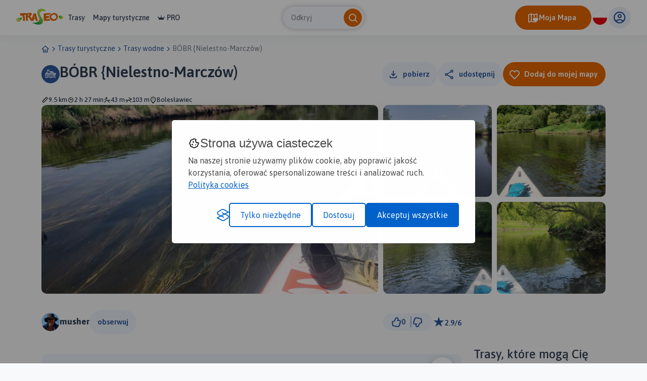

--- FILE ---
content_type: text/html; charset=UTF-8
request_url: https://www.traseo.pl/trasa/bobr-nielestno-marczow
body_size: 5659
content:
<!DOCTYPE html>
<html lang="pl">
  <head><base href="/">
    <title>Trasa wodna BÓBR {Nielestno-Marczów) - Traseo</title>
    <meta charset="UTF-8">
    <meta name="viewport" content="width=device-width,initial-scale=1.0,maximum-scale=1,user-scalable=no">
    <meta name="keywords" content="trasy na kajak, trasy na żaglówkę">
    <meta name="description" content="">
    <meta property="og:title" content="BÓBR {Nielestno-Marczów)">
    <meta property="og:description" content="">
    <meta property="og:type" content="website">
    <meta property="og:image" content="https://services.traseo.pl/traseo/communityRoute/share/314078.jpg">
    <meta property="og:image:height" content="630">
    <meta property="og:image:width" content="1200">
    <meta property="og:url" content="https://www.traseo.pl/trasa/bobr-nielestno-marczow">
    <meta property="fb:app_id" content="133912569995974">
    <script>(function(w,d,s,l,i){w[l]=w[l]||[];w[l].push({'gtm.start':
new Date().getTime(),event:'gtm.js'});var f=d.getElementsByTagName(s)[0],
j=d.createElement(s),dl=l!='dataLayer'?'&l='+l:'';j.async=true;j.src=
'https://www.googletagmanager.com/gtm.js?id='+i+dl;f.parentNode.insertBefore(j,f);
})(window,document,'script','dataLayer','GTM-P6DFRHZ7');</script>
    <script src="/api/config.js"></script>
    <link href="https://www.traseo.pl/static/img/logo/favicon.png" rel="icon" type="image/x-icon">
    <link href="/assets/css/main.min.css" rel="stylesheet">
    <link href="https://unpkg.com/maplibre-gl@2.4.0/dist/maplibre-gl.css" rel="stylesheet">
    <link href="/manifest.json" rel="manifest">
    <link href="https://www.traseo.pl/trasa/bobr-nielestno-marczow" rel="canonical">
  </head>
  <body class="bg-light route-detail" data-page="route-detail">
    <noscript><iframe src="https://www.googletagmanager.com/ns.html?id=GTM-P6DFRHZ7" height="0" width="0" style="display:none;visibility:hidden"></iframe></noscript>
    <header class="page-header">
      <nav class="header-side-left"><button class="menu-toggler"><b></b><b></b><b></b></button><a href="/" class="logo-link"><img alt="Traseo-logo" src="https://www.traseo.pl/static/img/logo/traseo.svg"></a>
        <div class="links-container"><a href="/trasy">Trasy</a><a href="/mapy">Mapy turystyczne</a><a href="/pro"><i class="icon-pro"></i>PRO</a></div>
      </nav>
      <div id="top-search"></div>
      <div class="header-side-right">
        <div id="header-my-map-button"></div>
        <div id="traseo-com-redirect-switch-root"></div>
        <div class="user-button-container" id="user-button-container"></div>
      </div>
      <div class="sidebar">
        <div class="nav-content">
          <hr class="divider">
<a class="nav-item" href="/trasy">Trasy</a><a class="nav-item" href="/mapy">Mapy</a><a class="nav-item" href="/pro"><i class="icon-pro"></i>Pro</a>
          <hr class="divider">
          <div id="side-menu-user-section"></div>
        </div>
<img alt="bottom-image" src="https://www.traseo.pl/static/img/static/modal-footer.png"></div>
    </header>
    <div class="container">
      <ul class="breadcrumbs">
        <li><a href="/"><i class="icon-home"></i></a></li>
        <li><i class="icon-chevron-right"></i></li>
        <li><a href="/trasy-turystyczne">Trasy turystyczne</a></li>
        <li><i class="icon-chevron-right"></i></li>
        <li><a href="/trasy-inne-jednostki-plywajace">Trasy wodne</a></li>
        <li><i class="icon-chevron-right"></i></li>
        <li><a>BÓBR {Nielestno-Marczów)</a></li>
      </ul>
    </div>
    <div id="image-presentation-lightbox"></div>
    <div id="image-presentation-full-gallery"></div>
    <div class="top-section-container">
      <div class="container">
        <div class="header-section-container ">
          <div class="detail-header">
            <div class="route-title-container">
              <div class="category-group">
                <div class="category-bg"><img src="assets/images/route/category/23.svg" alt="category-icon"></div>
              </div>
              <h1>BÓBR {Nielestno-Marczów)</h1>
            </div>
          </div>
          <div id="route-detail-actions"></div>
          <div class="route-attributes-container">
            <div class="param-group"><i class="icon-distance"></i><span>9.5 km</span></div>
            <div class="param-group"><i class="icon-duration"></i><span>2 h 27 min</span></div>
            <div class="param-group"><i class="icon-elevation-up"></i><span>43 m</span></div>
            <div class="param-group"><i class="icon-elevation-down"></i><span>103 m</span></div>
            <div class="param-group"><i class="icon-poi"></i><span>Bolesławiec</span></div>
          </div>
        </div>
      </div>
      <div class="container">
        <div class="images-presentation-container grid-5">
          <div class="image-container image-1" data-index="0"><img class="thumb" src="https://www.traseo.pl//media/photo/1103/1103291/xxl.jpg" alt=""><button class="btn-secondary  padding-icon " type="button"><i class="icon-gallery"></i><span>Wszystkie zdjęcia(12)</span></button></div>
          <div class="image-container image-2" data-index="1"><img class="thumb" src="https://www.traseo.pl//media/photo/1103/1103292/xxl.jpg" alt=""></div>
          <div class="image-container image-3" data-index="2"><img class="thumb" src="https://www.traseo.pl//media/photo/1103/1103293/xxl.jpg" alt=""><button class="btn-secondary  padding-icon " type="button"><i class="icon-gallery"></i><span>Wszystkie zdjęcia(12)</span></button></div>
          <div class="image-container image-4" data-index="3"><img class="thumb" src="https://www.traseo.pl//media/photo/1103/1103294/xxl.jpg" alt=""></div>
          <div class="image-container image-5" data-index="4"><img class="thumb" src="https://www.traseo.pl//media/photo/1103/1103295/xxl.jpg" alt=""><button class="btn-secondary  padding-icon " type="button"><i class="icon-gallery"></i><span>Wszystkie zdjęcia(12)</span></button></div>
          <div class="image-container image-6" data-index="5"><img class="thumb" src="https://www.traseo.pl//media/photo/1103/1103296/xxl.jpg" alt=""></div>
          <div class="badges"></div>
        </div>
      </div>
    </div>
    <div class="container route-detail-body">
      <div class="row">
        <div class="col-lg-9 col-xxxl-8 offset-xxxl-1 mb-4 mb-lg-0 main-column">
          <div class="route-user-info-container">
            <div class="user-info-left">
              <div class="user-container"><a style="align-self: center;" href="/profil/id/15210"><img class="avatar" src="https://www.traseo.pl/avatar/15210/size/thumb" alt="musher"></a>
                <div class="user-data"><span class="badge-name-container"><a href="/profil/id/15210" class="user-name">musher</a></span></div>
              </div>
              <div id="follow-route-author"></div>
            </div>
            <div class="user-info-right">
              <div id="route-detail-likes"></div>
              <div class="rating"><i class="icon-star-active"></i><span>2.9/6</span></div>
              <div id="route-edit-delete-actions"></div>
            </div>
          </div>
          <div id="route-detail-map" data-id="314078">
            <div class="map-root-placeholder">
              <div class="map-placeholder"></div>
              <div class="elevation-route-placeholder"></div>
            </div>
          </div>
          <div id="route-detail-contest"></div>
          <div class="route-characteristics-container">
            <h2>Charakterystyka trasy</h2>
            <div class="name-date-container">
              <div class="date-group"><i class="icon-calendar-add"></i><span>2023-05-27</span></div>
              <div class="name-group"><i class="icon-poi"></i><span>Bolesławiec</span></div>
            </div>
            <div class="params-container">
              <div class="param">
                <div class="category-group">
                  <div class="category-bg"><img src="assets/images/route/category/23.svg" alt="category-icon"></div>
                </div>
              </div>
              <div class="param grow"><i class="icon-distance"></i><span>9.5 km</span></div>
              <div class="param grow"><i class="icon-elevation-up"></i><span>43 m</span></div>
              <div class="param grow"><i class="icon-elevation-down"></i><span>103 m</span></div>
              <div class="param grow"><i class="icon-duration"></i><span>2 h 27 min</span></div>
              <div class="param grow"><i class="icon-star"></i><span>2.9/6</span></div>
            </div>
          </div>
          <div class="expandable-description-container">
            <div class="route-description"></div>
          </div>
          <div class="expandable-button-container"><button class="btn-text expandable-description-button"><span class="more">Więcej</span><span class="less">Mniej</span><i class="icon-chevron-down"></i></button></div>
          <div id="extended-route-detail-actions"></div>
          <h3 class="comments-header">Komentarze</h3>
          <div id="route-comments"></div>
          <div class="detail-proposed-maps-container">
            <h3>NA TEJ TRASIE PRZYDA CI SIĘ MAPA Z NASZEJ
      APLIKACJI</h3>
            <div class="row tablet-overflow-row">
              <div class="col-6  col-md-3 col-xxl-2 col-xxxl-8-in-row mb-4">
                <div class="image-card "><a href="https://www.traseo.pl/mapy-turystyczne/mapa/377/dolina-bobru-polska-traseo"></a>
                  <div class="thumb"><img src="https://www.traseo.pl/media/map-cover/377/m.jpg" alt="Dolina Bobru">
                    <div class="additional-content">
                      <div class="map-hover-content">
                        <div class="header"><span class="constant-text">MAPA TURYSTYCZNA W APLIKACJI TRASEO</span></div>
                        <div class="title">Dolina Bobru</div>
                        <div class="description"><p>Mapa Doliny Bobru zasięgiem obejmująca obszar od Jeleniej Góry do Bolesławca. Na mapie zaznaczono szlaki turystyczne piesze i rowerowe oraz ważniejsze atrakcje turystyczne. </p></div>
                      </div>
                    </div>
                  </div>
                </div>
              </div>
              <div class="col-6  col-md-3 col-xxl-2 col-xxxl-8-in-row mb-4">
                <div class="image-card "><a href="https://www.traseo.pl/mapy-turystyczne/mapa/452/ziemia-klodzka-rowerowa-polska-galileos-jelenia-gora"></a>
                  <div class="thumb"><img src="https://www.traseo.pl/media/map-cover/452/m.jpg" alt="Ziemia Kłodzka - rowerowa">
                    <div class="additional-content">
                      <div class="map-hover-content">
                        <div class="header"><span class="constant-text">MAPA TURYSTYCZNA W APLIKACJI TRASEO</span></div>
                        <div class="title">Ziemia Kłodzka - rowerowa</div>
                        <div class="description"><p>Mapa szlaków rowerowych Ziemi Kłodzkiej. Zaznaczono tu najważniejsze atrakcje przyrodnicze, turystyczne oraz informacje praktyczne. <strong>Rok wydania 2020</strong></p></div>
                      </div>
                    </div>
                  </div>
                </div>
              </div>
              <div class="col-6  col-md-3 col-xxl-2 col-xxxl-8-in-row mb-4">
                <div class="image-card "><a href="https://www.traseo.pl/mapy-turystyczne/mapa/439/dolina-bobru-polska-galileos-jelenia-gora"></a>
                  <div class="thumb"><img src="https://www.traseo.pl/media/map-cover/439/m.jpg" alt="Dolina Bobru ">
                    <div class="additional-content">
                      <div class="map-hover-content">
                        <div class="header"><span class="constant-text">MAPA TURYSTYCZNA W APLIKACJI TRASEO</span></div>
                        <div class="title">Dolina Bobru </div>
                        <div class="description"><p>Mapa Doliny Bobru, zaktualizowana w ternie. Obejmuje obszar od Jeleniej Góry na południu do Bolesławca na północy. Na mapie Doliny zaznaczono szlaki turystyczne piesze i rowerowe oraz najważniejsze atrakcje turystyczne. <strong>Rok wydania 2021</strong></p></div>
                      </div>
                    </div>
                  </div>
                </div>
              </div>
              <div class="col-6  col-md-3 col-xxl-2 col-xxxl-8-in-row mb-4">
                <div class="image-card "><a href="https://www.traseo.pl/mapy-turystyczne/mapa/48/gory-i-pogorze-kaczawskie-polska-galileos"></a>
                  <div class="thumb"><img src="https://www.traseo.pl/media/map-cover/48/m.jpg" alt="Góry i Pogórze Kaczawskie">
                    <div class="additional-content">
                      <div class="map-hover-content">
                        <div class="header"><span class="constant-text">MAPA TURYSTYCZNA W APLIKACJI TRASEO</span></div>
                        <div class="title">Góry i Pogórze Kaczawskie</div>
                        <div class="description"><p>Mapa Gór i Pogórza Kaczawskiego zawiera aktualny przebieg szlaków rowerowych i pieszych z zaznaczonymi najważniejszymi atrakcjami turystycznymi. Swoim zasięgiem obejmuje obszar zamknięty przez Legnicę na północy i Jelenią Górę na południu. Przedstawia także teren Parku Krajobrazowego Doliny Boru oraz Parku Krajobrazowego Chełmy.</p></div>
                      </div>
                    </div>
                  </div>
                </div>
              </div>
              <div class="col-6  col-md-3 col-xxl-2 col-xxxl-8-in-row mb-4">
                <div class="image-card "><a href="https://www.traseo.pl/mapy-turystyczne/mapa/412/wojewodztwo-dolnoslaskie-mapa-atrakcji-turystycznych-polska-compass"></a>
                  <div class="thumb"><img src="https://www.traseo.pl/media/map-cover/412/m.jpg" alt="Województwo Dolnośląskie - mapa atrakcji turystycznych">
                    <div class="additional-content">
                      <div class="map-hover-content">
                        <div class="header"><span class="constant-text">MAPA TURYSTYCZNA W APLIKACJI TRASEO</span></div>
                        <div class="title">Województwo Dolnośląskie - mapa atrakcji turystycznych</div>
                        <div class="description"><p>Wybrać około 100 atrakcji z tego regionu to niezwykle trudne zadanie. Miejsc szczególnych, wartych odwiedzenia jest tutaj znacznie więcej. Subiektywnego wyboru dokonał – opierając się na doświadczeniu jako pilota wycieczek, przewodnika turystycznego i górskiego – Waldemar Brygier (naszesudety.pl). Wśród polecanych atrakcji: zamki, pałace, muzea, skanseny, kopalnie, twierdze, osobliwości przyrody, uzdrowiska i wiele innych. Zapraszamy do lektury! Mapę offline można zakupić w aplikacji Traseo na urządzenia mobilne. <strong>Rok wydania 2019</strong></p></div>
                      </div>
                    </div>
                  </div>
                </div>
              </div>
              <div class="col-6  col-md-3 col-xxl-2 col-xxxl-8-in-row mb-4">
                <div class="image-card "><a href="https://www.traseo.pl/mapy-turystyczne/mapa/410/czechy-i-slowacja-mapa-samochodowa-polska-compass"></a>
                  <div class="thumb"><img src="https://www.traseo.pl/media/map-cover/410/m.jpg" alt="Czechy i Słowacja – mapa samochodowa">
                    <div class="additional-content">
                      <div class="map-hover-content">
                        <div class="header"><span class="constant-text">MAPA TURYSTYCZNA W APLIKACJI TRASEO</span></div>
                        <div class="title">Czechy i Słowacja – mapa samochodowa</div>
                        <div class="description"><p align="justify">Mapa samochodowa Słowacji i Czech zawiera: aktualną sieć autostrad, dróg ekspresowych i głównych, z podziałem na dwupasmowe i jednopasmowe; drogi w budowie, numerację dróg oraz kilometraż. Na mapie zaznaczono: przejścia graniczne, Autostradowe Miejsca Obsługi Podróżnych, wybrane stacje benzynowe, parkingi i promy wodne, porty lotnicze, obszary leśne, parki narodowe, uzdrowiska, większe ośrodki narciarskie, obiekty na Liście UNESCO. Legenda w językach: polskim, angielskim, czeskim i słowackim.<br />Mapa dodatkowo zawiera:<br />- schemat dróg płatnych na Słowacji i w Czechach;<br />- wykaz węzłów na autostradach i drogach ekspresowych na Słowacji;<br />- plany Pragi i Bratysławy;<br />- schemat metra w Pradze;<br />- informacje praktyczne dla podróżujących samochodem po Słowacji i Czechach (m.in.: wybrane przepisy drogowe, wymagane dokumenty, obowiązkowe wyposażenie samochodu, rodzaje winiet).<br />Mapę offline można zakupić w aplikacji Traseo na urządzenia mobilne. <strong>Rok wydania 2020</strong></p></div>
                      </div>
                    </div>
                  </div>
                </div>
              </div>
            </div>
          </div>
          <div class="ad-container"><ins class="adsbygoogle" style="display:block" data-ad-client="ca-pub-9855781337573434" data-ad-slot="2996751620" data-ad-format="auto" data-full-width-responsive="true"></ins><script>(adsbygoogle = window.adsbygoogle || []).push({});</script></div>
        </div>
        <div class="col-lg-3 col-xxxl-2 side-column">
          <div id="route-detail-proposed-routes"></div>
          <h3 class="small">Miejscowości na trasie</h3>
          <div class="mb-4"><a href="/trasy-turystyczne/wlen" class="inline-link">Wleń</a></div>
          <div class="ad-container"><ins class="adsbygoogle" style="display:inline-block;width:300px;height:375px" data-ad-client="ca-pub-9855781337573434" data-ad-slot="7102463616"></ins><script>(adsbygoogle = window.adsbygoogle || []).push({});</script></div>
        </div>
      </div>
    </div>
    <footer>
      <div class="footer-landscape"><img class="sky" src="/assets/images/layout/footer/sky.svg" alt="sky"><img class="landscape-5" src="/assets/images/layout/footer/5.svg" alt="landscape-5"><img class="landscape-4" src="/assets/images/layout/footer/4.svg" alt="landscape-4"><img class="landscape-3" src="/assets/images/layout/footer/3.svg" alt="landscape-3">
        <div class="landscape-2-container"><img class="landscape-2" src="/assets/images/layout/footer/2.svg" alt="landscape-2"><img class="landscape-2-trees" src="/assets/images/layout/footer/landscape-2-trees.svg" alt="trees"></div>
        <div class="landscape-1-container"><img class="landscape-1" src="/assets/images/layout/footer/1.svg" alt="landscape-1"><img class="tree-1" src="/assets/images/layout/footer/t1.svg" alt="tree"><img class="tree-2-1" src="/assets/images/layout/footer/t2.svg" alt="tree"><img class="tree-2-2" src="/assets/images/layout/footer/t2.svg" alt="tree"><img class="tree-2-3" src="/assets/images/layout/footer/t2.svg" alt="tree"><img class="tree-2-4" src="/assets/images/layout/footer/t2.svg" alt="tree"><img class="tree-2-5" src="/assets/images/layout/footer/t2.svg" alt="tree"><img class="tree-2-6" src="/assets/images/layout/footer/t2.svg" alt="tree"><img class="tree-3" src="/assets/images/layout/footer/t3.svg" alt="tree"><img class="biker" src="/assets/images/layout/footer/biker.svg" alt="biker"><img class="hiker-1" src="/assets/images/layout/footer/hiker1.svg" alt="hiker"><img class="hiker-2" src="/assets/images/layout/footer/hiker2.svg" alt="hiker"></div>
      </div>
      <div class="footer-data">
        <div class="container">
          <div class="row">
            <div class="col-12 mb-4"><img class="logo" src="https://www.traseo.pl/static/img/logo/traseo-white.svg" alt="Traseo logo"></div>
            <div class="col-12 col-md-4 mb-4 mb-md-0 mt-md-1"><p><strong>Czym jest Traseo?</strong><br />Dzięki Traseo z łatwością wyznaczysz trasę wycieczki lub treningu. Możesz skorzystać z kilku tryb&oacute;w planowania: pieszego, rowerowych i narciarskiego. Plan trasy zobaczysz na autorskim podkładzie mapowym z kolorowymi szlakami turystycznymi. <br /> Przy pomocy aplikacji możesz podążać zaplanowaną trasą lub skorzystać z propozycji innych użytkownik&oacute;w. R&oacute;b zdjęcia, nagrywaj ślad, dodawaj opisy, zapisuj i edytuj trasę. Możesz podzielić się nią ze społecznością Traseo lub zachować jako prywatną tylko dla siebie, możesz udostępnić ją r&oacute;wnież na swojej stronie www!</p></div>
            <div class="col-12 col-md-2 mb-4 mb-md-0 mt-md-4 offset-md-1">
              <ul>
                <li><a href="/czym-jest-traseo" rel="">O nas</a></li>
                <li><a href="/aplikacje" rel="">Aplikacje</a></li>
                <li><a href="https://www.traseo.pl/blog/" rel="">Blog</a></li>
                <li><a href="/reklama-w-traseo" rel="">Reklama w Traseo</a></li>
                <li><a href="/polityka-prywatnosci" rel="">Polityka prywatności</a></li>
              </ul>
            </div>
            <div class="col-12 col-md-2 mb-4 mb-md-0 mt-md-4">
              <ul>
                <li><a href="/regulamin" rel="">Regulamin</a></li>
                <li><a href="https://www.traseo.pl/blog/wgrywanie-tras-garmin" rel="">Wgrywanie tras Garmin</a></li>
                <li><a href="https://dawne.traseo.pl" rel="nofollow">Dawna wersja strony</a></li>
                <li><a href="/wszystkie-trasy" rel="">Wszystkie trasy</a></li>
                <li><a href="/trasy-turystyczne" rel="">Trasy turystyczne</a></li>
                <li><a href="/kontakt" rel="">Kontakt</a></li>
              </ul>
            </div>
            <div class="col-12 col-md-3 mt-md-4">
              <div class="icons-row mb-4"><a href="https://www.facebook.com/Traseo" target="_blank"><i class="icon-facebook"></i></a><a href="https://www.instagram.com/traseo.pl/" target="_blank"><i class="icon-instagram"></i></a></div>
<span class="mb-2 d-block">Pobierz aplikację Traseo:</span>
              <div class="mobile-stores-row mb-4"><a href="https://play.google.com/store/apps/details?id=pl.traseo2&amp;hl=pl"><img src="https://www.traseo.pl/static/img/app/google-play-pl.svg" alt="Google Play"></a><a href="https://apps.apple.com/pl/app/traseo-szlaki-trasy-mapy/id401910742?l=pl"><img src="https://www.traseo.pl/static/img/app/appstore-pl.svg" alt="Apple App Store"></a></div>
              <div class="mobile-app-params-container">
                <div class="mobile-app-param-row"><i class="icon-star-active"></i>
                  <div class="text-container"><b>4,8</b> W App Store</div>
                </div>
                <div class="mobile-app-param-row"><i class="icon-star-active"></i>
                  <div class="text-container"><b>4,7</b> W Google Play</div>
                </div>
                <div class="mobile-app-param-row"><i class="icon-user"></i>
                  <div class="text-container"><span>Prawie</span> <b>2 Miliony</b> Aktywnych użytkowników</div>
                </div>
                <div class="mobile-app-param-row"><i class="icon-phone-download"></i>
                  <div class="text-container"><b>1.5 Miliona</b> Pobrań aplikacji</div>
                </div>
              </div>
              <div class="d-flex">Stworzone z serduchem<img class="mx-2" src="/assets/images/layout/footer/heart-flag.svg" alt="">W Polsce</div>
            </div>
          </div>
        </div>
      </div>
    </footer>
    <div id="website-root"></div>
    <div id="floating-my-map-button-root"></div>
    <script src="/assets//js/website.js"></script>
  </body>
</html>


--- FILE ---
content_type: text/html; charset=utf-8
request_url: https://www.google.com/recaptcha/api2/aframe
body_size: 267
content:
<!DOCTYPE HTML><html><head><meta http-equiv="content-type" content="text/html; charset=UTF-8"></head><body><script nonce="q18w4B3el7zbkf7udcZ7Kw">/** Anti-fraud and anti-abuse applications only. See google.com/recaptcha */ try{var clients={'sodar':'https://pagead2.googlesyndication.com/pagead/sodar?'};window.addEventListener("message",function(a){try{if(a.source===window.parent){var b=JSON.parse(a.data);var c=clients[b['id']];if(c){var d=document.createElement('img');d.src=c+b['params']+'&rc='+(localStorage.getItem("rc::a")?sessionStorage.getItem("rc::b"):"");window.document.body.appendChild(d);sessionStorage.setItem("rc::e",parseInt(sessionStorage.getItem("rc::e")||0)+1);localStorage.setItem("rc::h",'1769725326517');}}}catch(b){}});window.parent.postMessage("_grecaptcha_ready", "*");}catch(b){}</script></body></html>

--- FILE ---
content_type: text/css; charset=UTF-8
request_url: https://www.traseo.pl/assets/css/main.min.css
body_size: 30399
content:
/*!
 * Bootstrap Grid v5.2.3 (https://getbootstrap.com/)
 * Copyright 2011-2022 The Bootstrap Authors
 * Copyright 2011-2022 Twitter, Inc.
 * Licensed under MIT (https://github.com/twbs/bootstrap/blob/main/LICENSE)
 */
@import url(https://fonts.googleapis.com/css2?family=Asap:wght@100..900&display=swap);@import url(https://fonts.googleapis.com/css2?family=Meow+Script&display=swap);:root{--bs-blue:#0d6efd;--bs-indigo:#6610f2;--bs-purple:#6f42c1;--bs-pink:#d63384;--bs-red:#dc3545;--bs-orange:#fd7e14;--bs-yellow:#ffc107;--bs-green:#198754;--bs-teal:#20c997;--bs-cyan:#0dcaf0;--bs-black:#000;--bs-white:#fff;--bs-gray:#6c757d;--bs-gray-dark:#343a40;--bs-gray-100:#f8f9fa;--bs-gray-200:#e9ecef;--bs-gray-300:#dee2e6;--bs-gray-400:#ced4da;--bs-gray-500:#adb5bd;--bs-gray-600:#6c757d;--bs-gray-700:#495057;--bs-gray-800:#343a40;--bs-gray-900:#212529;--bs-primary:#0d6efd;--bs-secondary:#6c757d;--bs-success:#198754;--bs-info:#0dcaf0;--bs-warning:#ffc107;--bs-danger:#dc3545;--bs-light:#f8f9fa;--bs-dark:#212529;--bs-primary-rgb:13, 110, 253;--bs-secondary-rgb:108, 117, 125;--bs-success-rgb:25, 135, 84;--bs-info-rgb:13, 202, 240;--bs-warning-rgb:255, 193, 7;--bs-danger-rgb:220, 53, 69;--bs-light-rgb:248, 249, 250;--bs-dark-rgb:33, 37, 41;--bs-white-rgb:255, 255, 255;--bs-black-rgb:0, 0, 0;--bs-body-color-rgb:33, 37, 41;--bs-body-bg-rgb:255, 255, 255;--bs-font-sans-serif:system-ui, -apple-system, "Segoe UI", Roboto, "Helvetica Neue", "Noto Sans", "Liberation Sans", Arial, sans-serif, "Apple Color Emoji", "Segoe UI Emoji", "Segoe UI Symbol", "Noto Color Emoji";--bs-font-monospace:SFMono-Regular, Menlo, Monaco, Consolas, "Liberation Mono", "Courier New", monospace;--bs-gradient:linear-gradient(180deg, rgba(255, 255, 255, 0.15), rgba(255, 255, 255, 0));--bs-body-font-family:var(--bs-font-sans-serif);--bs-body-font-size:1rem;--bs-body-font-weight:400;--bs-body-line-height:1.5;--bs-body-color:#212529;--bs-body-bg:#fff;--bs-border-width:1px;--bs-border-style:solid;--bs-border-color:#dee2e6;--bs-border-color-translucent:rgba(0, 0, 0, 0.175);--bs-border-radius:0.375rem;--bs-border-radius-sm:0.25rem;--bs-border-radius-lg:0.5rem;--bs-border-radius-xl:1rem;--bs-border-radius-2xl:2rem;--bs-border-radius-pill:50rem;--bs-link-color:#0d6efd;--bs-link-hover-color:#0a58ca;--bs-code-color:#d63384;--bs-highlight-bg:#fff3cd}.container,.container-fluid,.container-lg,.container-md,.container-sm,.container-xl,.container-xxl,.container-xxxl{--bs-gutter-x:1.5rem;--bs-gutter-y:0;width:100%;padding-right:calc(var(--bs-gutter-x)*.5);padding-left:calc(var(--bs-gutter-x)*.5);margin-right:auto;margin-left:auto}@media (min-width:576px){.container,.container-sm{max-width:540px}}@media (min-width:768px){.container,.container-md,.container-sm{max-width:720px}}@media (min-width:992px){.container,.container-lg,.container-md,.container-sm{max-width:960px}}@media (min-width:1200px){.container,.container-lg,.container-md,.container-sm,.container-xl{max-width:1140px}}@media (min-width:1400px){.container,.container-lg,.container-md,.container-sm,.container-xl,.container-xxl{max-width:1320px}}@media (min-width:2100px){.container,.container-lg,.container-md,.container-sm,.container-xl,.container-xxl,.container-xxxl{max-width:2000px}}.row{--bs-gutter-x:1.5rem;--bs-gutter-y:0;display:flex;flex-wrap:wrap;margin-top:calc(-1*var(--bs-gutter-y));margin-right:calc(-.5*var(--bs-gutter-x));margin-left:calc(-.5*var(--bs-gutter-x))}.row>*{box-sizing:border-box;flex-shrink:0;width:100%;max-width:100%;padding-right:calc(var(--bs-gutter-x)*.5);padding-left:calc(var(--bs-gutter-x)*.5);margin-top:var(--bs-gutter-y)}.col{flex:1 0 0%}.row-cols-auto>*{flex:0 0 auto;width:auto}.row-cols-1>*{flex:0 0 auto;width:100%}.row-cols-2>*{flex:0 0 auto;width:50%}.row-cols-3>*{flex:0 0 auto;width:33.3333333333%}.row-cols-4>*{flex:0 0 auto;width:25%}.row-cols-5>*{flex:0 0 auto;width:20%}.col-auto,.row-cols-6>*{flex:0 0 auto;width:16.6666666667%}.col-auto{width:auto}.col-1,.col-2{flex:0 0 auto;width:8.33333333%}.col-2{width:16.66666667%}.col-3,.col-4{flex:0 0 auto;width:25%}.col-4{width:33.33333333%}.col-5,.col-6{flex:0 0 auto;width:41.66666667%}.col-6{width:50%}.col-7,.col-8{flex:0 0 auto;width:58.33333333%}.col-8{width:66.66666667%}.col-10,.col-9{flex:0 0 auto;width:75%}.col-10{width:83.33333333%}.col-11,.col-12{flex:0 0 auto;width:91.66666667%}.col-12{width:100%}.offset-1{margin-left:8.33333333%}.offset-2{margin-left:16.66666667%}.offset-3{margin-left:25%}.offset-4{margin-left:33.33333333%}.offset-5{margin-left:41.66666667%}.offset-6{margin-left:50%}.offset-7{margin-left:58.33333333%}.offset-8{margin-left:66.66666667%}.offset-9{margin-left:75%}.offset-10{margin-left:83.33333333%}.offset-11{margin-left:91.66666667%}.col-8-in-row{flex:0 0 auto;width:12.5%}.offset-1-for-8-in-row{margin-left:12.5%}.col-10-in-row{flex:0 0 auto;width:10%}.offset-1-for-10-in-row{margin-left:10%}.offset-2-for-10-in-row{margin-left:20%}.g-0,.gx-0{--bs-gutter-x:0}.g-0,.gy-0{--bs-gutter-y:0}.g-1,.gx-1{--bs-gutter-x:0.25rem}.g-1,.gy-1{--bs-gutter-y:0.25rem}.g-2,.gx-2{--bs-gutter-x:0.5rem}.g-2,.gy-2{--bs-gutter-y:0.5rem}.g-3,.gx-3{--bs-gutter-x:1rem}.g-3,.gy-3{--bs-gutter-y:1rem}.g-4,.gx-4{--bs-gutter-x:1.5rem}.g-4,.gy-4{--bs-gutter-y:1.5rem}.g-5,.gx-5{--bs-gutter-x:3rem}.g-5,.gy-5{--bs-gutter-y:3rem}@media (min-width:576px){.col-sm{flex:1 0 0%}.row-cols-sm-auto>*{flex:0 0 auto;width:auto}.row-cols-sm-1>*{flex:0 0 auto;width:100%}.row-cols-sm-2>*{flex:0 0 auto;width:50%}.row-cols-sm-3>*{flex:0 0 auto;width:33.3333333333%}.row-cols-sm-4>*{flex:0 0 auto;width:25%}.row-cols-sm-5>*{flex:0 0 auto;width:20%}.col-sm-auto,.row-cols-sm-6>*{flex:0 0 auto;width:16.6666666667%}.col-sm-auto{width:auto}.col-sm-1,.col-sm-2{flex:0 0 auto;width:8.33333333%}.col-sm-2{width:16.66666667%}.col-sm-3,.col-sm-4{flex:0 0 auto;width:25%}.col-sm-4{width:33.33333333%}.col-sm-5,.col-sm-6{flex:0 0 auto;width:41.66666667%}.col-sm-6{width:50%}.col-sm-7,.col-sm-8{flex:0 0 auto;width:58.33333333%}.col-sm-8{width:66.66666667%}.col-sm-10,.col-sm-9{flex:0 0 auto;width:75%}.col-sm-10{width:83.33333333%}.col-sm-11,.col-sm-12{flex:0 0 auto;width:91.66666667%}.col-sm-12{width:100%}.offset-sm-0{margin-left:0}.offset-sm-1{margin-left:8.33333333%}.offset-sm-2{margin-left:16.66666667%}.offset-sm-3{margin-left:25%}.offset-sm-4{margin-left:33.33333333%}.offset-sm-5{margin-left:41.66666667%}.offset-sm-6{margin-left:50%}.offset-sm-7{margin-left:58.33333333%}.offset-sm-8{margin-left:66.66666667%}.offset-sm-9{margin-left:75%}.offset-sm-10{margin-left:83.33333333%}.offset-sm-11{margin-left:91.66666667%}.col-sm-8-in-row{flex:0 0 auto;width:12.5%}.offset-sm-1-for-8-in-row{margin-left:12.5%}.col-sm-10-in-row{flex:0 0 auto;width:10%}.offset-sm-1-for-10-in-row{margin-left:10%}.offset-sm-2-for-10-in-row{margin-left:20%}.g-sm-0,.gx-sm-0{--bs-gutter-x:0}.g-sm-0,.gy-sm-0{--bs-gutter-y:0}.g-sm-1,.gx-sm-1{--bs-gutter-x:0.25rem}.g-sm-1,.gy-sm-1{--bs-gutter-y:0.25rem}.g-sm-2,.gx-sm-2{--bs-gutter-x:0.5rem}.g-sm-2,.gy-sm-2{--bs-gutter-y:0.5rem}.g-sm-3,.gx-sm-3{--bs-gutter-x:1rem}.g-sm-3,.gy-sm-3{--bs-gutter-y:1rem}.g-sm-4,.gx-sm-4{--bs-gutter-x:1.5rem}.g-sm-4,.gy-sm-4{--bs-gutter-y:1.5rem}.g-sm-5,.gx-sm-5{--bs-gutter-x:3rem}.g-sm-5,.gy-sm-5{--bs-gutter-y:3rem}}@media (min-width:768px){.col-md{flex:1 0 0%}.row-cols-md-auto>*{flex:0 0 auto;width:auto}.row-cols-md-1>*{flex:0 0 auto;width:100%}.row-cols-md-2>*{flex:0 0 auto;width:50%}.row-cols-md-3>*{flex:0 0 auto;width:33.3333333333%}.row-cols-md-4>*{flex:0 0 auto;width:25%}.row-cols-md-5>*{flex:0 0 auto;width:20%}.col-md-auto,.row-cols-md-6>*{flex:0 0 auto;width:16.6666666667%}.col-md-auto{width:auto}.col-md-1,.col-md-2{flex:0 0 auto;width:8.33333333%}.col-md-2{width:16.66666667%}.col-md-3,.col-md-4{flex:0 0 auto;width:25%}.col-md-4{width:33.33333333%}.col-md-5,.col-md-6{flex:0 0 auto;width:41.66666667%}.col-md-6{width:50%}.col-md-7,.col-md-8{flex:0 0 auto;width:58.33333333%}.col-md-8{width:66.66666667%}.col-md-10,.col-md-9{flex:0 0 auto;width:75%}.col-md-10{width:83.33333333%}.col-md-11,.col-md-12{flex:0 0 auto;width:91.66666667%}.col-md-12{width:100%}.offset-md-0{margin-left:0}.offset-md-1{margin-left:8.33333333%}.offset-md-2{margin-left:16.66666667%}.offset-md-3{margin-left:25%}.offset-md-4{margin-left:33.33333333%}.offset-md-5{margin-left:41.66666667%}.offset-md-6{margin-left:50%}.offset-md-7{margin-left:58.33333333%}.offset-md-8{margin-left:66.66666667%}.offset-md-9{margin-left:75%}.offset-md-10{margin-left:83.33333333%}.offset-md-11{margin-left:91.66666667%}.col-md-8-in-row{flex:0 0 auto;width:12.5%}.offset-md-1-for-8-in-row{margin-left:12.5%}.col-md-10-in-row{flex:0 0 auto;width:10%}.offset-md-1-for-10-in-row{margin-left:10%}.offset-md-2-for-10-in-row{margin-left:20%}.g-md-0,.gx-md-0{--bs-gutter-x:0}.g-md-0,.gy-md-0{--bs-gutter-y:0}.g-md-1,.gx-md-1{--bs-gutter-x:0.25rem}.g-md-1,.gy-md-1{--bs-gutter-y:0.25rem}.g-md-2,.gx-md-2{--bs-gutter-x:0.5rem}.g-md-2,.gy-md-2{--bs-gutter-y:0.5rem}.g-md-3,.gx-md-3{--bs-gutter-x:1rem}.g-md-3,.gy-md-3{--bs-gutter-y:1rem}.g-md-4,.gx-md-4{--bs-gutter-x:1.5rem}.g-md-4,.gy-md-4{--bs-gutter-y:1.5rem}.g-md-5,.gx-md-5{--bs-gutter-x:3rem}.g-md-5,.gy-md-5{--bs-gutter-y:3rem}}@media (min-width:992px){.col-lg{flex:1 0 0%}.row-cols-lg-auto>*{flex:0 0 auto;width:auto}.row-cols-lg-1>*{flex:0 0 auto;width:100%}.row-cols-lg-2>*{flex:0 0 auto;width:50%}.row-cols-lg-3>*{flex:0 0 auto;width:33.3333333333%}.row-cols-lg-4>*{flex:0 0 auto;width:25%}.row-cols-lg-5>*{flex:0 0 auto;width:20%}.col-lg-auto,.row-cols-lg-6>*{flex:0 0 auto;width:16.6666666667%}.col-lg-auto{width:auto}.col-lg-1,.col-lg-2{flex:0 0 auto;width:8.33333333%}.col-lg-2{width:16.66666667%}.col-lg-3,.col-lg-4{flex:0 0 auto;width:25%}.col-lg-4{width:33.33333333%}.col-lg-5,.col-lg-6{flex:0 0 auto;width:41.66666667%}.col-lg-6{width:50%}.col-lg-7,.col-lg-8{flex:0 0 auto;width:58.33333333%}.col-lg-8{width:66.66666667%}.col-lg-10,.col-lg-9{flex:0 0 auto;width:75%}.col-lg-10{width:83.33333333%}.col-lg-11,.col-lg-12{flex:0 0 auto;width:91.66666667%}.col-lg-12{width:100%}.offset-lg-0{margin-left:0}.offset-lg-1{margin-left:8.33333333%}.offset-lg-2{margin-left:16.66666667%}.offset-lg-3{margin-left:25%}.offset-lg-4{margin-left:33.33333333%}.offset-lg-5{margin-left:41.66666667%}.offset-lg-6{margin-left:50%}.offset-lg-7{margin-left:58.33333333%}.offset-lg-8{margin-left:66.66666667%}.offset-lg-9{margin-left:75%}.offset-lg-10{margin-left:83.33333333%}.offset-lg-11{margin-left:91.66666667%}.col-lg-8-in-row{flex:0 0 auto;width:12.5%}.offset-lg-1-for-8-in-row{margin-left:12.5%}.col-lg-10-in-row{flex:0 0 auto;width:10%}.offset-lg-1-for-10-in-row{margin-left:10%}.offset-lg-2-for-10-in-row{margin-left:20%}.g-lg-0,.gx-lg-0{--bs-gutter-x:0}.g-lg-0,.gy-lg-0{--bs-gutter-y:0}.g-lg-1,.gx-lg-1{--bs-gutter-x:0.25rem}.g-lg-1,.gy-lg-1{--bs-gutter-y:0.25rem}.g-lg-2,.gx-lg-2{--bs-gutter-x:0.5rem}.g-lg-2,.gy-lg-2{--bs-gutter-y:0.5rem}.g-lg-3,.gx-lg-3{--bs-gutter-x:1rem}.g-lg-3,.gy-lg-3{--bs-gutter-y:1rem}.g-lg-4,.gx-lg-4{--bs-gutter-x:1.5rem}.g-lg-4,.gy-lg-4{--bs-gutter-y:1.5rem}.g-lg-5,.gx-lg-5{--bs-gutter-x:3rem}.g-lg-5,.gy-lg-5{--bs-gutter-y:3rem}}@media (min-width:1200px){.col-xl{flex:1 0 0%}.row-cols-xl-auto>*{flex:0 0 auto;width:auto}.row-cols-xl-1>*{flex:0 0 auto;width:100%}.row-cols-xl-2>*{flex:0 0 auto;width:50%}.row-cols-xl-3>*{flex:0 0 auto;width:33.3333333333%}.row-cols-xl-4>*{flex:0 0 auto;width:25%}.row-cols-xl-5>*{flex:0 0 auto;width:20%}.col-xl-auto,.row-cols-xl-6>*{flex:0 0 auto;width:16.6666666667%}.col-xl-auto{width:auto}.col-xl-1,.col-xl-2{flex:0 0 auto;width:8.33333333%}.col-xl-2{width:16.66666667%}.col-xl-3,.col-xl-4{flex:0 0 auto;width:25%}.col-xl-4{width:33.33333333%}.col-xl-5,.col-xl-6{flex:0 0 auto;width:41.66666667%}.col-xl-6{width:50%}.col-xl-7,.col-xl-8{flex:0 0 auto;width:58.33333333%}.col-xl-8{width:66.66666667%}.col-xl-10,.col-xl-9{flex:0 0 auto;width:75%}.col-xl-10{width:83.33333333%}.col-xl-11,.col-xl-12{flex:0 0 auto;width:91.66666667%}.col-xl-12{width:100%}.offset-xl-0{margin-left:0}.offset-xl-1{margin-left:8.33333333%}.offset-xl-2{margin-left:16.66666667%}.offset-xl-3{margin-left:25%}.offset-xl-4{margin-left:33.33333333%}.offset-xl-5{margin-left:41.66666667%}.offset-xl-6{margin-left:50%}.offset-xl-7{margin-left:58.33333333%}.offset-xl-8{margin-left:66.66666667%}.offset-xl-9{margin-left:75%}.offset-xl-10{margin-left:83.33333333%}.offset-xl-11{margin-left:91.66666667%}.col-xl-8-in-row{flex:0 0 auto;width:12.5%}.offset-xl-1-for-8-in-row{margin-left:12.5%}.col-xl-10-in-row{flex:0 0 auto;width:10%}.offset-xl-1-for-10-in-row{margin-left:10%}.offset-xl-2-for-10-in-row{margin-left:20%}.g-xl-0,.gx-xl-0{--bs-gutter-x:0}.g-xl-0,.gy-xl-0{--bs-gutter-y:0}.g-xl-1,.gx-xl-1{--bs-gutter-x:0.25rem}.g-xl-1,.gy-xl-1{--bs-gutter-y:0.25rem}.g-xl-2,.gx-xl-2{--bs-gutter-x:0.5rem}.g-xl-2,.gy-xl-2{--bs-gutter-y:0.5rem}.g-xl-3,.gx-xl-3{--bs-gutter-x:1rem}.g-xl-3,.gy-xl-3{--bs-gutter-y:1rem}.g-xl-4,.gx-xl-4{--bs-gutter-x:1.5rem}.g-xl-4,.gy-xl-4{--bs-gutter-y:1.5rem}.g-xl-5,.gx-xl-5{--bs-gutter-x:3rem}.g-xl-5,.gy-xl-5{--bs-gutter-y:3rem}}@media (min-width:1400px){.col-xxl{flex:1 0 0%}.row-cols-xxl-auto>*{flex:0 0 auto;width:auto}.row-cols-xxl-1>*{flex:0 0 auto;width:100%}.row-cols-xxl-2>*{flex:0 0 auto;width:50%}.row-cols-xxl-3>*{flex:0 0 auto;width:33.3333333333%}.row-cols-xxl-4>*{flex:0 0 auto;width:25%}.row-cols-xxl-5>*{flex:0 0 auto;width:20%}.row-cols-xxl-6>*{flex:0 0 auto;width:16.6666666667%}.col-xxl-auto{flex:0 0 auto;width:auto}.col-xxl-1,.col-xxl-2{flex:0 0 auto;width:8.33333333%}.col-xxl-2{width:16.66666667%}.col-xxl-3,.col-xxl-4{flex:0 0 auto;width:25%}.col-xxl-4{width:33.33333333%}.col-xxl-5,.col-xxl-6{flex:0 0 auto;width:41.66666667%}.col-xxl-6{width:50%}.col-xxl-7,.col-xxl-8{flex:0 0 auto;width:58.33333333%}.col-xxl-8{width:66.66666667%}.col-xxl-10,.col-xxl-9{flex:0 0 auto;width:75%}.col-xxl-10{width:83.33333333%}.col-xxl-11,.col-xxl-12{flex:0 0 auto;width:91.66666667%}.col-xxl-12{width:100%}.offset-xxl-0{margin-left:0}.offset-xxl-1{margin-left:8.33333333%}.offset-xxl-2{margin-left:16.66666667%}.offset-xxl-3{margin-left:25%}.offset-xxl-4{margin-left:33.33333333%}.offset-xxl-5{margin-left:41.66666667%}.offset-xxl-6{margin-left:50%}.offset-xxl-7{margin-left:58.33333333%}.offset-xxl-8{margin-left:66.66666667%}.offset-xxl-9{margin-left:75%}.offset-xxl-10{margin-left:83.33333333%}.offset-xxl-11{margin-left:91.66666667%}.col-xxl-8-in-row{flex:0 0 auto;width:12.5%}.offset-xxl-1-for-8-in-row{margin-left:12.5%}.col-xxl-10-in-row{flex:0 0 auto;width:10%}.offset-xxl-1-for-10-in-row{margin-left:10%}.offset-xxl-2-for-10-in-row{margin-left:20%}.g-xxl-0,.gx-xxl-0{--bs-gutter-x:0}.g-xxl-0,.gy-xxl-0{--bs-gutter-y:0}.g-xxl-1,.gx-xxl-1{--bs-gutter-x:0.25rem}.g-xxl-1,.gy-xxl-1{--bs-gutter-y:0.25rem}.g-xxl-2,.gx-xxl-2{--bs-gutter-x:0.5rem}.g-xxl-2,.gy-xxl-2{--bs-gutter-y:0.5rem}.g-xxl-3,.gx-xxl-3{--bs-gutter-x:1rem}.g-xxl-3,.gy-xxl-3{--bs-gutter-y:1rem}.g-xxl-4,.gx-xxl-4{--bs-gutter-x:1.5rem}.g-xxl-4,.gy-xxl-4{--bs-gutter-y:1.5rem}.g-xxl-5,.gx-xxl-5{--bs-gutter-x:3rem}.g-xxl-5,.gy-xxl-5{--bs-gutter-y:3rem}}@media (min-width:2100px){.col-xxxl{flex:1 0 0%}.row-cols-xxxl-auto>*{flex:0 0 auto;width:auto}.row-cols-xxxl-1>*{flex:0 0 auto;width:100%}.row-cols-xxxl-2>*{flex:0 0 auto;width:50%}.row-cols-xxxl-3>*{flex:0 0 auto;width:33.3333333333%}.row-cols-xxxl-4>*{flex:0 0 auto;width:25%}.row-cols-xxxl-5>*{flex:0 0 auto;width:20%}.row-cols-xxxl-6>*{flex:0 0 auto;width:16.6666666667%}.col-xxxl-auto{flex:0 0 auto;width:auto}.col-xxxl-1,.col-xxxl-2{flex:0 0 auto;width:8.33333333%}.col-xxxl-2{width:16.66666667%}.col-xxxl-3,.col-xxxl-4{flex:0 0 auto;width:25%}.col-xxxl-4{width:33.33333333%}.col-xxxl-5,.col-xxxl-6{flex:0 0 auto;width:41.66666667%}.col-xxxl-6{width:50%}.col-xxxl-7,.col-xxxl-8{flex:0 0 auto;width:58.33333333%}.col-xxxl-8{width:66.66666667%}.col-xxxl-10,.col-xxxl-9{flex:0 0 auto;width:75%}.col-xxxl-10{width:83.33333333%}.col-xxxl-11,.col-xxxl-12{flex:0 0 auto;width:91.66666667%}.col-xxxl-12{width:100%}.offset-xxxl-0{margin-left:0}.offset-xxxl-1{margin-left:8.33333333%}.offset-xxxl-2{margin-left:16.66666667%}.offset-xxxl-3{margin-left:25%}.offset-xxxl-4{margin-left:33.33333333%}.offset-xxxl-5{margin-left:41.66666667%}.offset-xxxl-6{margin-left:50%}.offset-xxxl-7{margin-left:58.33333333%}.offset-xxxl-8{margin-left:66.66666667%}.offset-xxxl-9{margin-left:75%}.offset-xxxl-10{margin-left:83.33333333%}.offset-xxxl-11{margin-left:91.66666667%}.col-xxxl-8-in-row{flex:0 0 auto;width:12.5%}.offset-xxxl-1-for-8-in-row{margin-left:12.5%}.col-xxxl-10-in-row{flex:0 0 auto;width:10%}.offset-xxxl-1-for-10-in-row{margin-left:10%}.offset-xxxl-2-for-10-in-row{margin-left:20%}.g-xxxl-0,.gx-xxxl-0{--bs-gutter-x:0}.g-xxxl-0,.gy-xxxl-0{--bs-gutter-y:0}.g-xxxl-1,.gx-xxxl-1{--bs-gutter-x:0.25rem}.g-xxxl-1,.gy-xxxl-1{--bs-gutter-y:0.25rem}.g-xxxl-2,.gx-xxxl-2{--bs-gutter-x:0.5rem}.g-xxxl-2,.gy-xxxl-2{--bs-gutter-y:0.5rem}.g-xxxl-3,.gx-xxxl-3{--bs-gutter-x:1rem}.g-xxxl-3,.gy-xxxl-3{--bs-gutter-y:1rem}.g-xxxl-4,.gx-xxxl-4{--bs-gutter-x:1.5rem}.g-xxxl-4,.gy-xxxl-4{--bs-gutter-y:1.5rem}.g-xxxl-5,.gx-xxxl-5{--bs-gutter-x:3rem}.g-xxxl-5,.gy-xxxl-5{--bs-gutter-y:3rem}}.d-inline{display:inline!important}.d-inline-block{display:inline-block!important}.d-block{display:block!important}.d-grid{display:grid!important}.d-table{display:table!important}.d-table-row{display:table-row!important}.d-table-cell{display:table-cell!important}.d-flex{display:flex!important}.d-inline-flex{display:inline-flex!important}.d-none{display:none!important}.flex-fill{flex:1 1 auto!important}.flex-row{flex-direction:row!important}.flex-column{flex-direction:column!important}.flex-row-reverse{flex-direction:row-reverse!important}.flex-column-reverse{flex-direction:column-reverse!important}.flex-grow-0{flex-grow:0!important}.flex-grow-1{flex-grow:1!important}.flex-shrink-0{flex-shrink:0!important}.flex-shrink-1{flex-shrink:1!important}.flex-wrap{flex-wrap:wrap!important}.flex-nowrap{flex-wrap:nowrap!important}.flex-wrap-reverse{flex-wrap:wrap-reverse!important}.justify-content-start{justify-content:flex-start!important}.justify-content-end{justify-content:flex-end!important}.justify-content-center{justify-content:center!important}.justify-content-between{justify-content:space-between!important}.justify-content-around{justify-content:space-around!important}.justify-content-evenly{justify-content:space-evenly!important}.align-items-start{align-items:flex-start!important}.align-items-end{align-items:flex-end!important}.align-items-center{align-items:center!important}.align-items-baseline{align-items:baseline!important}.align-items-stretch{align-items:stretch!important}.align-content-start{align-content:flex-start!important}.align-content-end{align-content:flex-end!important}.align-content-center{align-content:center!important}.align-content-between{align-content:space-between!important}.align-content-around{align-content:space-around!important}.align-content-stretch{align-content:stretch!important}.align-self-auto{align-self:auto!important}.align-self-start{align-self:flex-start!important}.align-self-end{align-self:flex-end!important}.align-self-center{align-self:center!important}.align-self-baseline{align-self:baseline!important}.align-self-stretch{align-self:stretch!important}.order-first{order:-1!important}.order-0{order:0!important}.order-1{order:1!important}.order-2{order:2!important}.order-3{order:3!important}.order-4{order:4!important}.order-5{order:5!important}.order-last{order:6!important}.m-0{margin:0!important}.m-1{margin:.25rem!important}.m-2{margin:.5rem!important}.m-3{margin:1rem!important}.m-4{margin:1.5rem!important}.m-5{margin:3rem!important}.m-auto{margin:auto!important}.mx-0{margin-right:0!important;margin-left:0!important}.mx-1{margin-right:.25rem!important;margin-left:.25rem!important}.mx-2{margin-right:.5rem!important;margin-left:.5rem!important}.mx-3{margin-right:1rem!important;margin-left:1rem!important}.mx-4{margin-right:1.5rem!important;margin-left:1.5rem!important}.mx-5{margin-right:3rem!important;margin-left:3rem!important}.mx-auto{margin-right:auto!important;margin-left:auto!important}.my-0{margin-top:0!important;margin-bottom:0!important}.my-1{margin-top:.25rem!important;margin-bottom:.25rem!important}.my-2{margin-top:.5rem!important;margin-bottom:.5rem!important}.my-3{margin-top:1rem!important;margin-bottom:1rem!important}.my-4{margin-top:1.5rem!important;margin-bottom:1.5rem!important}.my-5{margin-top:3rem!important;margin-bottom:3rem!important}.my-auto{margin-top:auto!important;margin-bottom:auto!important}.mt-0{margin-top:0!important}.mt-1{margin-top:.25rem!important}.mt-2{margin-top:.5rem!important}.mt-3{margin-top:1rem!important}.mt-4{margin-top:1.5rem!important}.mt-5{margin-top:3rem!important}.mt-auto{margin-top:auto!important}.me-0{margin-right:0!important}.me-1{margin-right:.25rem!important}.me-2{margin-right:.5rem!important}.me-3{margin-right:1rem!important}.me-4{margin-right:1.5rem!important}.me-5{margin-right:3rem!important}.me-auto{margin-right:auto!important}.mb-0{margin-bottom:0!important}.mb-1{margin-bottom:.25rem!important}.mb-2{margin-bottom:.5rem!important}.mb-3{margin-bottom:1rem!important}.mb-4{margin-bottom:1.5rem!important}.mb-5{margin-bottom:3rem!important}.mb-auto{margin-bottom:auto!important}.ms-0{margin-left:0!important}.ms-1{margin-left:.25rem!important}.ms-2{margin-left:.5rem!important}.ms-3{margin-left:1rem!important}.ms-4{margin-left:1.5rem!important}.ms-5{margin-left:3rem!important}.ms-auto{margin-left:auto!important}.p-0{padding:0!important}.p-1{padding:.25rem!important}.p-2{padding:.5rem!important}.p-3{padding:1rem!important}.p-4{padding:1.5rem!important}.p-5{padding:3rem!important}.px-0{padding-right:0!important;padding-left:0!important}.px-1{padding-right:.25rem!important;padding-left:.25rem!important}.px-2{padding-right:.5rem!important;padding-left:.5rem!important}.px-3{padding-right:1rem!important;padding-left:1rem!important}.px-4{padding-right:1.5rem!important;padding-left:1.5rem!important}.px-5{padding-right:3rem!important;padding-left:3rem!important}.py-0{padding-top:0!important;padding-bottom:0!important}.py-1{padding-top:.25rem!important;padding-bottom:.25rem!important}.py-2{padding-top:.5rem!important;padding-bottom:.5rem!important}.py-3{padding-top:1rem!important;padding-bottom:1rem!important}.py-4{padding-top:1.5rem!important;padding-bottom:1.5rem!important}.py-5{padding-top:3rem!important;padding-bottom:3rem!important}.pt-0{padding-top:0!important}.pt-1{padding-top:.25rem!important}.pt-2{padding-top:.5rem!important}.pt-3{padding-top:1rem!important}.pt-4{padding-top:1.5rem!important}.pt-5{padding-top:3rem!important}.pe-0{padding-right:0!important}.pe-1{padding-right:.25rem!important}.pe-2{padding-right:.5rem!important}.pe-3{padding-right:1rem!important}.pe-4{padding-right:1.5rem!important}.pe-5{padding-right:3rem!important}.pb-0{padding-bottom:0!important}.pb-1{padding-bottom:.25rem!important}.pb-2{padding-bottom:.5rem!important}.pb-3{padding-bottom:1rem!important}.pb-4{padding-bottom:1.5rem!important}.pb-5{padding-bottom:3rem!important}.ps-0{padding-left:0!important}.ps-1{padding-left:.25rem!important}.ps-2{padding-left:.5rem!important}.ps-3{padding-left:1rem!important}.ps-4{padding-left:1.5rem!important}.ps-5{padding-left:3rem!important}@media (min-width:576px){.d-sm-inline{display:inline!important}.d-sm-inline-block{display:inline-block!important}.d-sm-block{display:block!important}.d-sm-grid{display:grid!important}.d-sm-table{display:table!important}.d-sm-table-row{display:table-row!important}.d-sm-table-cell{display:table-cell!important}.d-sm-flex{display:flex!important}.d-sm-inline-flex{display:inline-flex!important}.d-sm-none{display:none!important}.flex-sm-fill{flex:1 1 auto!important}.flex-sm-row{flex-direction:row!important}.flex-sm-column{flex-direction:column!important}.flex-sm-row-reverse{flex-direction:row-reverse!important}.flex-sm-column-reverse{flex-direction:column-reverse!important}.flex-sm-grow-0{flex-grow:0!important}.flex-sm-grow-1{flex-grow:1!important}.flex-sm-shrink-0{flex-shrink:0!important}.flex-sm-shrink-1{flex-shrink:1!important}.flex-sm-wrap{flex-wrap:wrap!important}.flex-sm-nowrap{flex-wrap:nowrap!important}.flex-sm-wrap-reverse{flex-wrap:wrap-reverse!important}.justify-content-sm-start{justify-content:flex-start!important}.justify-content-sm-end{justify-content:flex-end!important}.justify-content-sm-center{justify-content:center!important}.justify-content-sm-between{justify-content:space-between!important}.justify-content-sm-around{justify-content:space-around!important}.justify-content-sm-evenly{justify-content:space-evenly!important}.align-items-sm-start{align-items:flex-start!important}.align-items-sm-end{align-items:flex-end!important}.align-items-sm-center{align-items:center!important}.align-items-sm-baseline{align-items:baseline!important}.align-items-sm-stretch{align-items:stretch!important}.align-content-sm-start{align-content:flex-start!important}.align-content-sm-end{align-content:flex-end!important}.align-content-sm-center{align-content:center!important}.align-content-sm-between{align-content:space-between!important}.align-content-sm-around{align-content:space-around!important}.align-content-sm-stretch{align-content:stretch!important}.align-self-sm-auto{align-self:auto!important}.align-self-sm-start{align-self:flex-start!important}.align-self-sm-end{align-self:flex-end!important}.align-self-sm-center{align-self:center!important}.align-self-sm-baseline{align-self:baseline!important}.align-self-sm-stretch{align-self:stretch!important}.order-sm-first{order:-1!important}.order-sm-0{order:0!important}.order-sm-1{order:1!important}.order-sm-2{order:2!important}.order-sm-3{order:3!important}.order-sm-4{order:4!important}.order-sm-5{order:5!important}.order-sm-last{order:6!important}.m-sm-0{margin:0!important}.m-sm-1{margin:.25rem!important}.m-sm-2{margin:.5rem!important}.m-sm-3{margin:1rem!important}.m-sm-4{margin:1.5rem!important}.m-sm-5{margin:3rem!important}.m-sm-auto{margin:auto!important}.mx-sm-0{margin-right:0!important;margin-left:0!important}.mx-sm-1{margin-right:.25rem!important;margin-left:.25rem!important}.mx-sm-2{margin-right:.5rem!important;margin-left:.5rem!important}.mx-sm-3{margin-right:1rem!important;margin-left:1rem!important}.mx-sm-4{margin-right:1.5rem!important;margin-left:1.5rem!important}.mx-sm-5{margin-right:3rem!important;margin-left:3rem!important}.mx-sm-auto{margin-right:auto!important;margin-left:auto!important}.my-sm-0{margin-top:0!important;margin-bottom:0!important}.my-sm-1{margin-top:.25rem!important;margin-bottom:.25rem!important}.my-sm-2{margin-top:.5rem!important;margin-bottom:.5rem!important}.my-sm-3{margin-top:1rem!important;margin-bottom:1rem!important}.my-sm-4{margin-top:1.5rem!important;margin-bottom:1.5rem!important}.my-sm-5{margin-top:3rem!important;margin-bottom:3rem!important}.my-sm-auto{margin-top:auto!important;margin-bottom:auto!important}.mt-sm-0{margin-top:0!important}.mt-sm-1{margin-top:.25rem!important}.mt-sm-2{margin-top:.5rem!important}.mt-sm-3{margin-top:1rem!important}.mt-sm-4{margin-top:1.5rem!important}.mt-sm-5{margin-top:3rem!important}.mt-sm-auto{margin-top:auto!important}.me-sm-0{margin-right:0!important}.me-sm-1{margin-right:.25rem!important}.me-sm-2{margin-right:.5rem!important}.me-sm-3{margin-right:1rem!important}.me-sm-4{margin-right:1.5rem!important}.me-sm-5{margin-right:3rem!important}.me-sm-auto{margin-right:auto!important}.mb-sm-0{margin-bottom:0!important}.mb-sm-1{margin-bottom:.25rem!important}.mb-sm-2{margin-bottom:.5rem!important}.mb-sm-3{margin-bottom:1rem!important}.mb-sm-4{margin-bottom:1.5rem!important}.mb-sm-5{margin-bottom:3rem!important}.mb-sm-auto{margin-bottom:auto!important}.ms-sm-0{margin-left:0!important}.ms-sm-1{margin-left:.25rem!important}.ms-sm-2{margin-left:.5rem!important}.ms-sm-3{margin-left:1rem!important}.ms-sm-4{margin-left:1.5rem!important}.ms-sm-5{margin-left:3rem!important}.ms-sm-auto{margin-left:auto!important}.p-sm-0{padding:0!important}.p-sm-1{padding:.25rem!important}.p-sm-2{padding:.5rem!important}.p-sm-3{padding:1rem!important}.p-sm-4{padding:1.5rem!important}.p-sm-5{padding:3rem!important}.px-sm-0{padding-right:0!important;padding-left:0!important}.px-sm-1{padding-right:.25rem!important;padding-left:.25rem!important}.px-sm-2{padding-right:.5rem!important;padding-left:.5rem!important}.px-sm-3{padding-right:1rem!important;padding-left:1rem!important}.px-sm-4{padding-right:1.5rem!important;padding-left:1.5rem!important}.px-sm-5{padding-right:3rem!important;padding-left:3rem!important}.py-sm-0{padding-top:0!important;padding-bottom:0!important}.py-sm-1{padding-top:.25rem!important;padding-bottom:.25rem!important}.py-sm-2{padding-top:.5rem!important;padding-bottom:.5rem!important}.py-sm-3{padding-top:1rem!important;padding-bottom:1rem!important}.py-sm-4{padding-top:1.5rem!important;padding-bottom:1.5rem!important}.py-sm-5{padding-top:3rem!important;padding-bottom:3rem!important}.pt-sm-0{padding-top:0!important}.pt-sm-1{padding-top:.25rem!important}.pt-sm-2{padding-top:.5rem!important}.pt-sm-3{padding-top:1rem!important}.pt-sm-4{padding-top:1.5rem!important}.pt-sm-5{padding-top:3rem!important}.pe-sm-0{padding-right:0!important}.pe-sm-1{padding-right:.25rem!important}.pe-sm-2{padding-right:.5rem!important}.pe-sm-3{padding-right:1rem!important}.pe-sm-4{padding-right:1.5rem!important}.pe-sm-5{padding-right:3rem!important}.pb-sm-0{padding-bottom:0!important}.pb-sm-1{padding-bottom:.25rem!important}.pb-sm-2{padding-bottom:.5rem!important}.pb-sm-3{padding-bottom:1rem!important}.pb-sm-4{padding-bottom:1.5rem!important}.pb-sm-5{padding-bottom:3rem!important}.ps-sm-0{padding-left:0!important}.ps-sm-1{padding-left:.25rem!important}.ps-sm-2{padding-left:.5rem!important}.ps-sm-3{padding-left:1rem!important}.ps-sm-4{padding-left:1.5rem!important}.ps-sm-5{padding-left:3rem!important}}@media (min-width:768px){.d-md-inline{display:inline!important}.d-md-inline-block{display:inline-block!important}.d-md-block{display:block!important}.d-md-grid{display:grid!important}.d-md-table{display:table!important}.d-md-table-row{display:table-row!important}.d-md-table-cell{display:table-cell!important}.d-md-flex{display:flex!important}.d-md-inline-flex{display:inline-flex!important}.d-md-none{display:none!important}.flex-md-fill{flex:1 1 auto!important}.flex-md-row{flex-direction:row!important}.flex-md-column{flex-direction:column!important}.flex-md-row-reverse{flex-direction:row-reverse!important}.flex-md-column-reverse{flex-direction:column-reverse!important}.flex-md-grow-0{flex-grow:0!important}.flex-md-grow-1{flex-grow:1!important}.flex-md-shrink-0{flex-shrink:0!important}.flex-md-shrink-1{flex-shrink:1!important}.flex-md-wrap{flex-wrap:wrap!important}.flex-md-nowrap{flex-wrap:nowrap!important}.flex-md-wrap-reverse{flex-wrap:wrap-reverse!important}.justify-content-md-start{justify-content:flex-start!important}.justify-content-md-end{justify-content:flex-end!important}.justify-content-md-center{justify-content:center!important}.justify-content-md-between{justify-content:space-between!important}.justify-content-md-around{justify-content:space-around!important}.justify-content-md-evenly{justify-content:space-evenly!important}.align-items-md-start{align-items:flex-start!important}.align-items-md-end{align-items:flex-end!important}.align-items-md-center{align-items:center!important}.align-items-md-baseline{align-items:baseline!important}.align-items-md-stretch{align-items:stretch!important}.align-content-md-start{align-content:flex-start!important}.align-content-md-end{align-content:flex-end!important}.align-content-md-center{align-content:center!important}.align-content-md-between{align-content:space-between!important}.align-content-md-around{align-content:space-around!important}.align-content-md-stretch{align-content:stretch!important}.align-self-md-auto{align-self:auto!important}.align-self-md-start{align-self:flex-start!important}.align-self-md-end{align-self:flex-end!important}.align-self-md-center{align-self:center!important}.align-self-md-baseline{align-self:baseline!important}.align-self-md-stretch{align-self:stretch!important}.order-md-first{order:-1!important}.order-md-0{order:0!important}.order-md-1{order:1!important}.order-md-2{order:2!important}.order-md-3{order:3!important}.order-md-4{order:4!important}.order-md-5{order:5!important}.order-md-last{order:6!important}.m-md-0{margin:0!important}.m-md-1{margin:.25rem!important}.m-md-2{margin:.5rem!important}.m-md-3{margin:1rem!important}.m-md-4{margin:1.5rem!important}.m-md-5{margin:3rem!important}.m-md-auto{margin:auto!important}.mx-md-0{margin-right:0!important;margin-left:0!important}.mx-md-1{margin-right:.25rem!important;margin-left:.25rem!important}.mx-md-2{margin-right:.5rem!important;margin-left:.5rem!important}.mx-md-3{margin-right:1rem!important;margin-left:1rem!important}.mx-md-4{margin-right:1.5rem!important;margin-left:1.5rem!important}.mx-md-5{margin-right:3rem!important;margin-left:3rem!important}.mx-md-auto{margin-right:auto!important;margin-left:auto!important}.my-md-0{margin-top:0!important;margin-bottom:0!important}.my-md-1{margin-top:.25rem!important;margin-bottom:.25rem!important}.my-md-2{margin-top:.5rem!important;margin-bottom:.5rem!important}.my-md-3{margin-top:1rem!important;margin-bottom:1rem!important}.my-md-4{margin-top:1.5rem!important;margin-bottom:1.5rem!important}.my-md-5{margin-top:3rem!important;margin-bottom:3rem!important}.my-md-auto{margin-top:auto!important;margin-bottom:auto!important}.mt-md-0{margin-top:0!important}.mt-md-1{margin-top:.25rem!important}.mt-md-2{margin-top:.5rem!important}.mt-md-3{margin-top:1rem!important}.mt-md-4{margin-top:1.5rem!important}.mt-md-5{margin-top:3rem!important}.mt-md-auto{margin-top:auto!important}.me-md-0{margin-right:0!important}.me-md-1{margin-right:.25rem!important}.me-md-2{margin-right:.5rem!important}.me-md-3{margin-right:1rem!important}.me-md-4{margin-right:1.5rem!important}.me-md-5{margin-right:3rem!important}.me-md-auto{margin-right:auto!important}.mb-md-0{margin-bottom:0!important}.mb-md-1{margin-bottom:.25rem!important}.mb-md-2{margin-bottom:.5rem!important}.mb-md-3{margin-bottom:1rem!important}.mb-md-4{margin-bottom:1.5rem!important}.mb-md-5{margin-bottom:3rem!important}.mb-md-auto{margin-bottom:auto!important}.ms-md-0{margin-left:0!important}.ms-md-1{margin-left:.25rem!important}.ms-md-2{margin-left:.5rem!important}.ms-md-3{margin-left:1rem!important}.ms-md-4{margin-left:1.5rem!important}.ms-md-5{margin-left:3rem!important}.ms-md-auto{margin-left:auto!important}.p-md-0{padding:0!important}.p-md-1{padding:.25rem!important}.p-md-2{padding:.5rem!important}.p-md-3{padding:1rem!important}.p-md-4{padding:1.5rem!important}.p-md-5{padding:3rem!important}.px-md-0{padding-right:0!important;padding-left:0!important}.px-md-1{padding-right:.25rem!important;padding-left:.25rem!important}.px-md-2{padding-right:.5rem!important;padding-left:.5rem!important}.px-md-3{padding-right:1rem!important;padding-left:1rem!important}.px-md-4{padding-right:1.5rem!important;padding-left:1.5rem!important}.px-md-5{padding-right:3rem!important;padding-left:3rem!important}.py-md-0{padding-top:0!important;padding-bottom:0!important}.py-md-1{padding-top:.25rem!important;padding-bottom:.25rem!important}.py-md-2{padding-top:.5rem!important;padding-bottom:.5rem!important}.py-md-3{padding-top:1rem!important;padding-bottom:1rem!important}.py-md-4{padding-top:1.5rem!important;padding-bottom:1.5rem!important}.py-md-5{padding-top:3rem!important;padding-bottom:3rem!important}.pt-md-0{padding-top:0!important}.pt-md-1{padding-top:.25rem!important}.pt-md-2{padding-top:.5rem!important}.pt-md-3{padding-top:1rem!important}.pt-md-4{padding-top:1.5rem!important}.pt-md-5{padding-top:3rem!important}.pe-md-0{padding-right:0!important}.pe-md-1{padding-right:.25rem!important}.pe-md-2{padding-right:.5rem!important}.pe-md-3{padding-right:1rem!important}.pe-md-4{padding-right:1.5rem!important}.pe-md-5{padding-right:3rem!important}.pb-md-0{padding-bottom:0!important}.pb-md-1{padding-bottom:.25rem!important}.pb-md-2{padding-bottom:.5rem!important}.pb-md-3{padding-bottom:1rem!important}.pb-md-4{padding-bottom:1.5rem!important}.pb-md-5{padding-bottom:3rem!important}.ps-md-0{padding-left:0!important}.ps-md-1{padding-left:.25rem!important}.ps-md-2{padding-left:.5rem!important}.ps-md-3{padding-left:1rem!important}.ps-md-4{padding-left:1.5rem!important}.ps-md-5{padding-left:3rem!important}}@media (min-width:992px){.d-lg-inline{display:inline!important}.d-lg-inline-block{display:inline-block!important}.d-lg-block{display:block!important}.d-lg-grid{display:grid!important}.d-lg-table{display:table!important}.d-lg-table-row{display:table-row!important}.d-lg-table-cell{display:table-cell!important}.d-lg-flex{display:flex!important}.d-lg-inline-flex{display:inline-flex!important}.d-lg-none{display:none!important}.flex-lg-fill{flex:1 1 auto!important}.flex-lg-row{flex-direction:row!important}.flex-lg-column{flex-direction:column!important}.flex-lg-row-reverse{flex-direction:row-reverse!important}.flex-lg-column-reverse{flex-direction:column-reverse!important}.flex-lg-grow-0{flex-grow:0!important}.flex-lg-grow-1{flex-grow:1!important}.flex-lg-shrink-0{flex-shrink:0!important}.flex-lg-shrink-1{flex-shrink:1!important}.flex-lg-wrap{flex-wrap:wrap!important}.flex-lg-nowrap{flex-wrap:nowrap!important}.flex-lg-wrap-reverse{flex-wrap:wrap-reverse!important}.justify-content-lg-start{justify-content:flex-start!important}.justify-content-lg-end{justify-content:flex-end!important}.justify-content-lg-center{justify-content:center!important}.justify-content-lg-between{justify-content:space-between!important}.justify-content-lg-around{justify-content:space-around!important}.justify-content-lg-evenly{justify-content:space-evenly!important}.align-items-lg-start{align-items:flex-start!important}.align-items-lg-end{align-items:flex-end!important}.align-items-lg-center{align-items:center!important}.align-items-lg-baseline{align-items:baseline!important}.align-items-lg-stretch{align-items:stretch!important}.align-content-lg-start{align-content:flex-start!important}.align-content-lg-end{align-content:flex-end!important}.align-content-lg-center{align-content:center!important}.align-content-lg-between{align-content:space-between!important}.align-content-lg-around{align-content:space-around!important}.align-content-lg-stretch{align-content:stretch!important}.align-self-lg-auto{align-self:auto!important}.align-self-lg-start{align-self:flex-start!important}.align-self-lg-end{align-self:flex-end!important}.align-self-lg-center{align-self:center!important}.align-self-lg-baseline{align-self:baseline!important}.align-self-lg-stretch{align-self:stretch!important}.order-lg-first{order:-1!important}.order-lg-0{order:0!important}.order-lg-1{order:1!important}.order-lg-2{order:2!important}.order-lg-3{order:3!important}.order-lg-4{order:4!important}.order-lg-5{order:5!important}.order-lg-last{order:6!important}.m-lg-0{margin:0!important}.m-lg-1{margin:.25rem!important}.m-lg-2{margin:.5rem!important}.m-lg-3{margin:1rem!important}.m-lg-4{margin:1.5rem!important}.m-lg-5{margin:3rem!important}.m-lg-auto{margin:auto!important}.mx-lg-0{margin-right:0!important;margin-left:0!important}.mx-lg-1{margin-right:.25rem!important;margin-left:.25rem!important}.mx-lg-2{margin-right:.5rem!important;margin-left:.5rem!important}.mx-lg-3{margin-right:1rem!important;margin-left:1rem!important}.mx-lg-4{margin-right:1.5rem!important;margin-left:1.5rem!important}.mx-lg-5{margin-right:3rem!important;margin-left:3rem!important}.mx-lg-auto{margin-right:auto!important;margin-left:auto!important}.my-lg-0{margin-top:0!important;margin-bottom:0!important}.my-lg-1{margin-top:.25rem!important;margin-bottom:.25rem!important}.my-lg-2{margin-top:.5rem!important;margin-bottom:.5rem!important}.my-lg-3{margin-top:1rem!important;margin-bottom:1rem!important}.my-lg-4{margin-top:1.5rem!important;margin-bottom:1.5rem!important}.my-lg-5{margin-top:3rem!important;margin-bottom:3rem!important}.my-lg-auto{margin-top:auto!important;margin-bottom:auto!important}.mt-lg-0{margin-top:0!important}.mt-lg-1{margin-top:.25rem!important}.mt-lg-2{margin-top:.5rem!important}.mt-lg-3{margin-top:1rem!important}.mt-lg-4{margin-top:1.5rem!important}.mt-lg-5{margin-top:3rem!important}.mt-lg-auto{margin-top:auto!important}.me-lg-0{margin-right:0!important}.me-lg-1{margin-right:.25rem!important}.me-lg-2{margin-right:.5rem!important}.me-lg-3{margin-right:1rem!important}.me-lg-4{margin-right:1.5rem!important}.me-lg-5{margin-right:3rem!important}.me-lg-auto{margin-right:auto!important}.mb-lg-0{margin-bottom:0!important}.mb-lg-1{margin-bottom:.25rem!important}.mb-lg-2{margin-bottom:.5rem!important}.mb-lg-3{margin-bottom:1rem!important}.mb-lg-4{margin-bottom:1.5rem!important}.mb-lg-5{margin-bottom:3rem!important}.mb-lg-auto{margin-bottom:auto!important}.ms-lg-0{margin-left:0!important}.ms-lg-1{margin-left:.25rem!important}.ms-lg-2{margin-left:.5rem!important}.ms-lg-3{margin-left:1rem!important}.ms-lg-4{margin-left:1.5rem!important}.ms-lg-5{margin-left:3rem!important}.ms-lg-auto{margin-left:auto!important}.p-lg-0{padding:0!important}.p-lg-1{padding:.25rem!important}.p-lg-2{padding:.5rem!important}.p-lg-3{padding:1rem!important}.p-lg-4{padding:1.5rem!important}.p-lg-5{padding:3rem!important}.px-lg-0{padding-right:0!important;padding-left:0!important}.px-lg-1{padding-right:.25rem!important;padding-left:.25rem!important}.px-lg-2{padding-right:.5rem!important;padding-left:.5rem!important}.px-lg-3{padding-right:1rem!important;padding-left:1rem!important}.px-lg-4{padding-right:1.5rem!important;padding-left:1.5rem!important}.px-lg-5{padding-right:3rem!important;padding-left:3rem!important}.py-lg-0{padding-top:0!important;padding-bottom:0!important}.py-lg-1{padding-top:.25rem!important;padding-bottom:.25rem!important}.py-lg-2{padding-top:.5rem!important;padding-bottom:.5rem!important}.py-lg-3{padding-top:1rem!important;padding-bottom:1rem!important}.py-lg-4{padding-top:1.5rem!important;padding-bottom:1.5rem!important}.py-lg-5{padding-top:3rem!important;padding-bottom:3rem!important}.pt-lg-0{padding-top:0!important}.pt-lg-1{padding-top:.25rem!important}.pt-lg-2{padding-top:.5rem!important}.pt-lg-3{padding-top:1rem!important}.pt-lg-4{padding-top:1.5rem!important}.pt-lg-5{padding-top:3rem!important}.pe-lg-0{padding-right:0!important}.pe-lg-1{padding-right:.25rem!important}.pe-lg-2{padding-right:.5rem!important}.pe-lg-3{padding-right:1rem!important}.pe-lg-4{padding-right:1.5rem!important}.pe-lg-5{padding-right:3rem!important}.pb-lg-0{padding-bottom:0!important}.pb-lg-1{padding-bottom:.25rem!important}.pb-lg-2{padding-bottom:.5rem!important}.pb-lg-3{padding-bottom:1rem!important}.pb-lg-4{padding-bottom:1.5rem!important}.pb-lg-5{padding-bottom:3rem!important}.ps-lg-0{padding-left:0!important}.ps-lg-1{padding-left:.25rem!important}.ps-lg-2{padding-left:.5rem!important}.ps-lg-3{padding-left:1rem!important}.ps-lg-4{padding-left:1.5rem!important}.ps-lg-5{padding-left:3rem!important}}@media (min-width:1200px){.d-xl-inline{display:inline!important}.d-xl-inline-block{display:inline-block!important}.d-xl-block{display:block!important}.d-xl-grid{display:grid!important}.d-xl-table{display:table!important}.d-xl-table-row{display:table-row!important}.d-xl-table-cell{display:table-cell!important}.d-xl-flex{display:flex!important}.d-xl-inline-flex{display:inline-flex!important}.d-xl-none{display:none!important}.flex-xl-fill{flex:1 1 auto!important}.flex-xl-row{flex-direction:row!important}.flex-xl-column{flex-direction:column!important}.flex-xl-row-reverse{flex-direction:row-reverse!important}.flex-xl-column-reverse{flex-direction:column-reverse!important}.flex-xl-grow-0{flex-grow:0!important}.flex-xl-grow-1{flex-grow:1!important}.flex-xl-shrink-0{flex-shrink:0!important}.flex-xl-shrink-1{flex-shrink:1!important}.flex-xl-wrap{flex-wrap:wrap!important}.flex-xl-nowrap{flex-wrap:nowrap!important}.flex-xl-wrap-reverse{flex-wrap:wrap-reverse!important}.justify-content-xl-start{justify-content:flex-start!important}.justify-content-xl-end{justify-content:flex-end!important}.justify-content-xl-center{justify-content:center!important}.justify-content-xl-between{justify-content:space-between!important}.justify-content-xl-around{justify-content:space-around!important}.justify-content-xl-evenly{justify-content:space-evenly!important}.align-items-xl-start{align-items:flex-start!important}.align-items-xl-end{align-items:flex-end!important}.align-items-xl-center{align-items:center!important}.align-items-xl-baseline{align-items:baseline!important}.align-items-xl-stretch{align-items:stretch!important}.align-content-xl-start{align-content:flex-start!important}.align-content-xl-end{align-content:flex-end!important}.align-content-xl-center{align-content:center!important}.align-content-xl-between{align-content:space-between!important}.align-content-xl-around{align-content:space-around!important}.align-content-xl-stretch{align-content:stretch!important}.align-self-xl-auto{align-self:auto!important}.align-self-xl-start{align-self:flex-start!important}.align-self-xl-end{align-self:flex-end!important}.align-self-xl-center{align-self:center!important}.align-self-xl-baseline{align-self:baseline!important}.align-self-xl-stretch{align-self:stretch!important}.order-xl-first{order:-1!important}.order-xl-0{order:0!important}.order-xl-1{order:1!important}.order-xl-2{order:2!important}.order-xl-3{order:3!important}.order-xl-4{order:4!important}.order-xl-5{order:5!important}.order-xl-last{order:6!important}.m-xl-0{margin:0!important}.m-xl-1{margin:.25rem!important}.m-xl-2{margin:.5rem!important}.m-xl-3{margin:1rem!important}.m-xl-4{margin:1.5rem!important}.m-xl-5{margin:3rem!important}.m-xl-auto{margin:auto!important}.mx-xl-0{margin-right:0!important;margin-left:0!important}.mx-xl-1{margin-right:.25rem!important;margin-left:.25rem!important}.mx-xl-2{margin-right:.5rem!important;margin-left:.5rem!important}.mx-xl-3{margin-right:1rem!important;margin-left:1rem!important}.mx-xl-4{margin-right:1.5rem!important;margin-left:1.5rem!important}.mx-xl-5{margin-right:3rem!important;margin-left:3rem!important}.mx-xl-auto{margin-right:auto!important;margin-left:auto!important}.my-xl-0{margin-top:0!important;margin-bottom:0!important}.my-xl-1{margin-top:.25rem!important;margin-bottom:.25rem!important}.my-xl-2{margin-top:.5rem!important;margin-bottom:.5rem!important}.my-xl-3{margin-top:1rem!important;margin-bottom:1rem!important}.my-xl-4{margin-top:1.5rem!important;margin-bottom:1.5rem!important}.my-xl-5{margin-top:3rem!important;margin-bottom:3rem!important}.my-xl-auto{margin-top:auto!important;margin-bottom:auto!important}.mt-xl-0{margin-top:0!important}.mt-xl-1{margin-top:.25rem!important}.mt-xl-2{margin-top:.5rem!important}.mt-xl-3{margin-top:1rem!important}.mt-xl-4{margin-top:1.5rem!important}.mt-xl-5{margin-top:3rem!important}.mt-xl-auto{margin-top:auto!important}.me-xl-0{margin-right:0!important}.me-xl-1{margin-right:.25rem!important}.me-xl-2{margin-right:.5rem!important}.me-xl-3{margin-right:1rem!important}.me-xl-4{margin-right:1.5rem!important}.me-xl-5{margin-right:3rem!important}.me-xl-auto{margin-right:auto!important}.mb-xl-0{margin-bottom:0!important}.mb-xl-1{margin-bottom:.25rem!important}.mb-xl-2{margin-bottom:.5rem!important}.mb-xl-3{margin-bottom:1rem!important}.mb-xl-4{margin-bottom:1.5rem!important}.mb-xl-5{margin-bottom:3rem!important}.mb-xl-auto{margin-bottom:auto!important}.ms-xl-0{margin-left:0!important}.ms-xl-1{margin-left:.25rem!important}.ms-xl-2{margin-left:.5rem!important}.ms-xl-3{margin-left:1rem!important}.ms-xl-4{margin-left:1.5rem!important}.ms-xl-5{margin-left:3rem!important}.ms-xl-auto{margin-left:auto!important}.p-xl-0{padding:0!important}.p-xl-1{padding:.25rem!important}.p-xl-2{padding:.5rem!important}.p-xl-3{padding:1rem!important}.p-xl-4{padding:1.5rem!important}.p-xl-5{padding:3rem!important}.px-xl-0{padding-right:0!important;padding-left:0!important}.px-xl-1{padding-right:.25rem!important;padding-left:.25rem!important}.px-xl-2{padding-right:.5rem!important;padding-left:.5rem!important}.px-xl-3{padding-right:1rem!important;padding-left:1rem!important}.px-xl-4{padding-right:1.5rem!important;padding-left:1.5rem!important}.px-xl-5{padding-right:3rem!important;padding-left:3rem!important}.py-xl-0{padding-top:0!important;padding-bottom:0!important}.py-xl-1{padding-top:.25rem!important;padding-bottom:.25rem!important}.py-xl-2{padding-top:.5rem!important;padding-bottom:.5rem!important}.py-xl-3{padding-top:1rem!important;padding-bottom:1rem!important}.py-xl-4{padding-top:1.5rem!important;padding-bottom:1.5rem!important}.py-xl-5{padding-top:3rem!important;padding-bottom:3rem!important}.pt-xl-0{padding-top:0!important}.pt-xl-1{padding-top:.25rem!important}.pt-xl-2{padding-top:.5rem!important}.pt-xl-3{padding-top:1rem!important}.pt-xl-4{padding-top:1.5rem!important}.pt-xl-5{padding-top:3rem!important}.pe-xl-0{padding-right:0!important}.pe-xl-1{padding-right:.25rem!important}.pe-xl-2{padding-right:.5rem!important}.pe-xl-3{padding-right:1rem!important}.pe-xl-4{padding-right:1.5rem!important}.pe-xl-5{padding-right:3rem!important}.pb-xl-0{padding-bottom:0!important}.pb-xl-1{padding-bottom:.25rem!important}.pb-xl-2{padding-bottom:.5rem!important}.pb-xl-3{padding-bottom:1rem!important}.pb-xl-4{padding-bottom:1.5rem!important}.pb-xl-5{padding-bottom:3rem!important}.ps-xl-0{padding-left:0!important}.ps-xl-1{padding-left:.25rem!important}.ps-xl-2{padding-left:.5rem!important}.ps-xl-3{padding-left:1rem!important}.ps-xl-4{padding-left:1.5rem!important}.ps-xl-5{padding-left:3rem!important}}@media (min-width:1400px){.d-xxl-inline{display:inline!important}.d-xxl-inline-block{display:inline-block!important}.d-xxl-block{display:block!important}.d-xxl-grid{display:grid!important}.d-xxl-table{display:table!important}.d-xxl-table-row{display:table-row!important}.d-xxl-table-cell{display:table-cell!important}.d-xxl-flex{display:flex!important}.d-xxl-inline-flex{display:inline-flex!important}.d-xxl-none{display:none!important}.flex-xxl-fill{flex:1 1 auto!important}.flex-xxl-row{flex-direction:row!important}.flex-xxl-column{flex-direction:column!important}.flex-xxl-row-reverse{flex-direction:row-reverse!important}.flex-xxl-column-reverse{flex-direction:column-reverse!important}.flex-xxl-grow-0{flex-grow:0!important}.flex-xxl-grow-1{flex-grow:1!important}.flex-xxl-shrink-0{flex-shrink:0!important}.flex-xxl-shrink-1{flex-shrink:1!important}.flex-xxl-wrap{flex-wrap:wrap!important}.flex-xxl-nowrap{flex-wrap:nowrap!important}.flex-xxl-wrap-reverse{flex-wrap:wrap-reverse!important}.justify-content-xxl-start{justify-content:flex-start!important}.justify-content-xxl-end{justify-content:flex-end!important}.justify-content-xxl-center{justify-content:center!important}.justify-content-xxl-between{justify-content:space-between!important}.justify-content-xxl-around{justify-content:space-around!important}.justify-content-xxl-evenly{justify-content:space-evenly!important}.align-items-xxl-start{align-items:flex-start!important}.align-items-xxl-end{align-items:flex-end!important}.align-items-xxl-center{align-items:center!important}.align-items-xxl-baseline{align-items:baseline!important}.align-items-xxl-stretch{align-items:stretch!important}.align-content-xxl-start{align-content:flex-start!important}.align-content-xxl-end{align-content:flex-end!important}.align-content-xxl-center{align-content:center!important}.align-content-xxl-between{align-content:space-between!important}.align-content-xxl-around{align-content:space-around!important}.align-content-xxl-stretch{align-content:stretch!important}.align-self-xxl-auto{align-self:auto!important}.align-self-xxl-start{align-self:flex-start!important}.align-self-xxl-end{align-self:flex-end!important}.align-self-xxl-center{align-self:center!important}.align-self-xxl-baseline{align-self:baseline!important}.align-self-xxl-stretch{align-self:stretch!important}.order-xxl-first{order:-1!important}.order-xxl-0{order:0!important}.order-xxl-1{order:1!important}.order-xxl-2{order:2!important}.order-xxl-3{order:3!important}.order-xxl-4{order:4!important}.order-xxl-5{order:5!important}.order-xxl-last{order:6!important}.m-xxl-0{margin:0!important}.m-xxl-1{margin:.25rem!important}.m-xxl-2{margin:.5rem!important}.m-xxl-3{margin:1rem!important}.m-xxl-4{margin:1.5rem!important}.m-xxl-5{margin:3rem!important}.m-xxl-auto{margin:auto!important}.mx-xxl-0{margin-right:0!important;margin-left:0!important}.mx-xxl-1{margin-right:.25rem!important;margin-left:.25rem!important}.mx-xxl-2{margin-right:.5rem!important;margin-left:.5rem!important}.mx-xxl-3{margin-right:1rem!important;margin-left:1rem!important}.mx-xxl-4{margin-right:1.5rem!important;margin-left:1.5rem!important}.mx-xxl-5{margin-right:3rem!important;margin-left:3rem!important}.mx-xxl-auto{margin-right:auto!important;margin-left:auto!important}.my-xxl-0{margin-top:0!important;margin-bottom:0!important}.my-xxl-1{margin-top:.25rem!important;margin-bottom:.25rem!important}.my-xxl-2{margin-top:.5rem!important;margin-bottom:.5rem!important}.my-xxl-3{margin-top:1rem!important;margin-bottom:1rem!important}.my-xxl-4{margin-top:1.5rem!important;margin-bottom:1.5rem!important}.my-xxl-5{margin-top:3rem!important;margin-bottom:3rem!important}.my-xxl-auto{margin-top:auto!important;margin-bottom:auto!important}.mt-xxl-0{margin-top:0!important}.mt-xxl-1{margin-top:.25rem!important}.mt-xxl-2{margin-top:.5rem!important}.mt-xxl-3{margin-top:1rem!important}.mt-xxl-4{margin-top:1.5rem!important}.mt-xxl-5{margin-top:3rem!important}.mt-xxl-auto{margin-top:auto!important}.me-xxl-0{margin-right:0!important}.me-xxl-1{margin-right:.25rem!important}.me-xxl-2{margin-right:.5rem!important}.me-xxl-3{margin-right:1rem!important}.me-xxl-4{margin-right:1.5rem!important}.me-xxl-5{margin-right:3rem!important}.me-xxl-auto{margin-right:auto!important}.mb-xxl-0{margin-bottom:0!important}.mb-xxl-1{margin-bottom:.25rem!important}.mb-xxl-2{margin-bottom:.5rem!important}.mb-xxl-3{margin-bottom:1rem!important}.mb-xxl-4{margin-bottom:1.5rem!important}.mb-xxl-5{margin-bottom:3rem!important}.mb-xxl-auto{margin-bottom:auto!important}.ms-xxl-0{margin-left:0!important}.ms-xxl-1{margin-left:.25rem!important}.ms-xxl-2{margin-left:.5rem!important}.ms-xxl-3{margin-left:1rem!important}.ms-xxl-4{margin-left:1.5rem!important}.ms-xxl-5{margin-left:3rem!important}.ms-xxl-auto{margin-left:auto!important}.p-xxl-0{padding:0!important}.p-xxl-1{padding:.25rem!important}.p-xxl-2{padding:.5rem!important}.p-xxl-3{padding:1rem!important}.p-xxl-4{padding:1.5rem!important}.p-xxl-5{padding:3rem!important}.px-xxl-0{padding-right:0!important;padding-left:0!important}.px-xxl-1{padding-right:.25rem!important;padding-left:.25rem!important}.px-xxl-2{padding-right:.5rem!important;padding-left:.5rem!important}.px-xxl-3{padding-right:1rem!important;padding-left:1rem!important}.px-xxl-4{padding-right:1.5rem!important;padding-left:1.5rem!important}.px-xxl-5{padding-right:3rem!important;padding-left:3rem!important}.py-xxl-0{padding-top:0!important;padding-bottom:0!important}.py-xxl-1{padding-top:.25rem!important;padding-bottom:.25rem!important}.py-xxl-2{padding-top:.5rem!important;padding-bottom:.5rem!important}.py-xxl-3{padding-top:1rem!important;padding-bottom:1rem!important}.py-xxl-4{padding-top:1.5rem!important;padding-bottom:1.5rem!important}.py-xxl-5{padding-top:3rem!important;padding-bottom:3rem!important}.pt-xxl-0{padding-top:0!important}.pt-xxl-1{padding-top:.25rem!important}.pt-xxl-2{padding-top:.5rem!important}.pt-xxl-3{padding-top:1rem!important}.pt-xxl-4{padding-top:1.5rem!important}.pt-xxl-5{padding-top:3rem!important}.pe-xxl-0{padding-right:0!important}.pe-xxl-1{padding-right:.25rem!important}.pe-xxl-2{padding-right:.5rem!important}.pe-xxl-3{padding-right:1rem!important}.pe-xxl-4{padding-right:1.5rem!important}.pe-xxl-5{padding-right:3rem!important}.pb-xxl-0{padding-bottom:0!important}.pb-xxl-1{padding-bottom:.25rem!important}.pb-xxl-2{padding-bottom:.5rem!important}.pb-xxl-3{padding-bottom:1rem!important}.pb-xxl-4{padding-bottom:1.5rem!important}.pb-xxl-5{padding-bottom:3rem!important}.ps-xxl-0{padding-left:0!important}.ps-xxl-1{padding-left:.25rem!important}.ps-xxl-2{padding-left:.5rem!important}.ps-xxl-3{padding-left:1rem!important}.ps-xxl-4{padding-left:1.5rem!important}.ps-xxl-5{padding-left:3rem!important}}@media (min-width:2100px){.d-xxxl-inline{display:inline!important}.d-xxxl-inline-block{display:inline-block!important}.d-xxxl-block{display:block!important}.d-xxxl-grid{display:grid!important}.d-xxxl-table{display:table!important}.d-xxxl-table-row{display:table-row!important}.d-xxxl-table-cell{display:table-cell!important}.d-xxxl-flex{display:flex!important}.d-xxxl-inline-flex{display:inline-flex!important}.d-xxxl-none{display:none!important}.flex-xxxl-fill{flex:1 1 auto!important}.flex-xxxl-row{flex-direction:row!important}.flex-xxxl-column{flex-direction:column!important}.flex-xxxl-row-reverse{flex-direction:row-reverse!important}.flex-xxxl-column-reverse{flex-direction:column-reverse!important}.flex-xxxl-grow-0{flex-grow:0!important}.flex-xxxl-grow-1{flex-grow:1!important}.flex-xxxl-shrink-0{flex-shrink:0!important}.flex-xxxl-shrink-1{flex-shrink:1!important}.flex-xxxl-wrap{flex-wrap:wrap!important}.flex-xxxl-nowrap{flex-wrap:nowrap!important}.flex-xxxl-wrap-reverse{flex-wrap:wrap-reverse!important}.justify-content-xxxl-start{justify-content:flex-start!important}.justify-content-xxxl-end{justify-content:flex-end!important}.justify-content-xxxl-center{justify-content:center!important}.justify-content-xxxl-between{justify-content:space-between!important}.justify-content-xxxl-around{justify-content:space-around!important}.justify-content-xxxl-evenly{justify-content:space-evenly!important}.align-items-xxxl-start{align-items:flex-start!important}.align-items-xxxl-end{align-items:flex-end!important}.align-items-xxxl-center{align-items:center!important}.align-items-xxxl-baseline{align-items:baseline!important}.align-items-xxxl-stretch{align-items:stretch!important}.align-content-xxxl-start{align-content:flex-start!important}.align-content-xxxl-end{align-content:flex-end!important}.align-content-xxxl-center{align-content:center!important}.align-content-xxxl-between{align-content:space-between!important}.align-content-xxxl-around{align-content:space-around!important}.align-content-xxxl-stretch{align-content:stretch!important}.align-self-xxxl-auto{align-self:auto!important}.align-self-xxxl-start{align-self:flex-start!important}.align-self-xxxl-end{align-self:flex-end!important}.align-self-xxxl-center{align-self:center!important}.align-self-xxxl-baseline{align-self:baseline!important}.align-self-xxxl-stretch{align-self:stretch!important}.order-xxxl-first{order:-1!important}.order-xxxl-0{order:0!important}.order-xxxl-1{order:1!important}.order-xxxl-2{order:2!important}.order-xxxl-3{order:3!important}.order-xxxl-4{order:4!important}.order-xxxl-5{order:5!important}.order-xxxl-last{order:6!important}.m-xxxl-0{margin:0!important}.m-xxxl-1{margin:.25rem!important}.m-xxxl-2{margin:.5rem!important}.m-xxxl-3{margin:1rem!important}.m-xxxl-4{margin:1.5rem!important}.m-xxxl-5{margin:3rem!important}.m-xxxl-auto{margin:auto!important}.mx-xxxl-0{margin-right:0!important;margin-left:0!important}.mx-xxxl-1{margin-right:.25rem!important;margin-left:.25rem!important}.mx-xxxl-2{margin-right:.5rem!important;margin-left:.5rem!important}.mx-xxxl-3{margin-right:1rem!important;margin-left:1rem!important}.mx-xxxl-4{margin-right:1.5rem!important;margin-left:1.5rem!important}.mx-xxxl-5{margin-right:3rem!important;margin-left:3rem!important}.mx-xxxl-auto{margin-right:auto!important;margin-left:auto!important}.my-xxxl-0{margin-top:0!important;margin-bottom:0!important}.my-xxxl-1{margin-top:.25rem!important;margin-bottom:.25rem!important}.my-xxxl-2{margin-top:.5rem!important;margin-bottom:.5rem!important}.my-xxxl-3{margin-top:1rem!important;margin-bottom:1rem!important}.my-xxxl-4{margin-top:1.5rem!important;margin-bottom:1.5rem!important}.my-xxxl-5{margin-top:3rem!important;margin-bottom:3rem!important}.my-xxxl-auto{margin-top:auto!important;margin-bottom:auto!important}.mt-xxxl-0{margin-top:0!important}.mt-xxxl-1{margin-top:.25rem!important}.mt-xxxl-2{margin-top:.5rem!important}.mt-xxxl-3{margin-top:1rem!important}.mt-xxxl-4{margin-top:1.5rem!important}.mt-xxxl-5{margin-top:3rem!important}.mt-xxxl-auto{margin-top:auto!important}.me-xxxl-0{margin-right:0!important}.me-xxxl-1{margin-right:.25rem!important}.me-xxxl-2{margin-right:.5rem!important}.me-xxxl-3{margin-right:1rem!important}.me-xxxl-4{margin-right:1.5rem!important}.me-xxxl-5{margin-right:3rem!important}.me-xxxl-auto{margin-right:auto!important}.mb-xxxl-0{margin-bottom:0!important}.mb-xxxl-1{margin-bottom:.25rem!important}.mb-xxxl-2{margin-bottom:.5rem!important}.mb-xxxl-3{margin-bottom:1rem!important}.mb-xxxl-4{margin-bottom:1.5rem!important}.mb-xxxl-5{margin-bottom:3rem!important}.mb-xxxl-auto{margin-bottom:auto!important}.ms-xxxl-0{margin-left:0!important}.ms-xxxl-1{margin-left:.25rem!important}.ms-xxxl-2{margin-left:.5rem!important}.ms-xxxl-3{margin-left:1rem!important}.ms-xxxl-4{margin-left:1.5rem!important}.ms-xxxl-5{margin-left:3rem!important}.ms-xxxl-auto{margin-left:auto!important}.p-xxxl-0{padding:0!important}.p-xxxl-1{padding:.25rem!important}.p-xxxl-2{padding:.5rem!important}.p-xxxl-3{padding:1rem!important}.p-xxxl-4{padding:1.5rem!important}.p-xxxl-5{padding:3rem!important}.px-xxxl-0{padding-right:0!important;padding-left:0!important}.px-xxxl-1{padding-right:.25rem!important;padding-left:.25rem!important}.px-xxxl-2{padding-right:.5rem!important;padding-left:.5rem!important}.px-xxxl-3{padding-right:1rem!important;padding-left:1rem!important}.px-xxxl-4{padding-right:1.5rem!important;padding-left:1.5rem!important}.px-xxxl-5{padding-right:3rem!important;padding-left:3rem!important}.py-xxxl-0{padding-top:0!important;padding-bottom:0!important}.py-xxxl-1{padding-top:.25rem!important;padding-bottom:.25rem!important}.py-xxxl-2{padding-top:.5rem!important;padding-bottom:.5rem!important}.py-xxxl-3{padding-top:1rem!important;padding-bottom:1rem!important}.py-xxxl-4{padding-top:1.5rem!important;padding-bottom:1.5rem!important}.py-xxxl-5{padding-top:3rem!important;padding-bottom:3rem!important}.pt-xxxl-0{padding-top:0!important}.pt-xxxl-1{padding-top:.25rem!important}.pt-xxxl-2{padding-top:.5rem!important}.pt-xxxl-3{padding-top:1rem!important}.pt-xxxl-4{padding-top:1.5rem!important}.pt-xxxl-5{padding-top:3rem!important}.pe-xxxl-0{padding-right:0!important}.pe-xxxl-1{padding-right:.25rem!important}.pe-xxxl-2{padding-right:.5rem!important}.pe-xxxl-3{padding-right:1rem!important}.pe-xxxl-4{padding-right:1.5rem!important}.pe-xxxl-5{padding-right:3rem!important}.pb-xxxl-0{padding-bottom:0!important}.pb-xxxl-1{padding-bottom:.25rem!important}.pb-xxxl-2{padding-bottom:.5rem!important}.pb-xxxl-3{padding-bottom:1rem!important}.pb-xxxl-4{padding-bottom:1.5rem!important}.pb-xxxl-5{padding-bottom:3rem!important}.ps-xxxl-0{padding-left:0!important}.ps-xxxl-1{padding-left:.25rem!important}.ps-xxxl-2{padding-left:.5rem!important}.ps-xxxl-3{padding-left:1rem!important}.ps-xxxl-4{padding-left:1.5rem!important}.ps-xxxl-5{padding-left:3rem!important}}@media print{.d-print-inline{display:inline!important}.d-print-inline-block{display:inline-block!important}.d-print-block{display:block!important}.d-print-grid{display:grid!important}.d-print-table{display:table!important}.d-print-table-row{display:table-row!important}.d-print-table-cell{display:table-cell!important}.d-print-flex{display:flex!important}.d-print-inline-flex{display:inline-flex!important}.d-print-none{display:none!important}}
/*!
 * Bootstrap Reboot v5.2.3 (https://getbootstrap.com/)
 * Copyright 2011-2022 The Bootstrap Authors
 * Copyright 2011-2022 Twitter, Inc.
 * Licensed under MIT (https://github.com/twbs/bootstrap/blob/main/LICENSE)
 */
@keyframes rotation{0%{transform:rotate(0deg)}to{transform:rotate(360deg)}}:root{--bs-blue:#0d6efd;--bs-indigo:#6610f2;--bs-purple:#6f42c1;--bs-pink:#d63384;--bs-red:#dc3545;--bs-orange:#fd7e14;--bs-yellow:#ffc107;--bs-green:#198754;--bs-teal:#20c997;--bs-cyan:#0dcaf0;--bs-black:#000;--bs-white:#fff;--bs-gray:#6c757d;--bs-gray-dark:#343a40;--bs-gray-100:#f8f9fa;--bs-gray-200:#e9ecef;--bs-gray-300:#dee2e6;--bs-gray-400:#ced4da;--bs-gray-500:#adb5bd;--bs-gray-600:#6c757d;--bs-gray-700:#495057;--bs-gray-800:#343a40;--bs-gray-900:#212529;--bs-primary:#0d6efd;--bs-secondary:#6c757d;--bs-success:#198754;--bs-info:#0dcaf0;--bs-warning:#ffc107;--bs-danger:#dc3545;--bs-light:#f8f9fa;--bs-dark:#212529;--bs-primary-rgb:13, 110, 253;--bs-secondary-rgb:108, 117, 125;--bs-success-rgb:25, 135, 84;--bs-info-rgb:13, 202, 240;--bs-warning-rgb:255, 193, 7;--bs-danger-rgb:220, 53, 69;--bs-light-rgb:248, 249, 250;--bs-dark-rgb:33, 37, 41;--bs-white-rgb:255, 255, 255;--bs-black-rgb:0, 0, 0;--bs-body-color-rgb:33, 37, 41;--bs-body-bg-rgb:255, 255, 255;--bs-font-sans-serif:system-ui, -apple-system, "Segoe UI", Roboto, "Helvetica Neue", "Noto Sans", "Liberation Sans", Arial, sans-serif, "Apple Color Emoji", "Segoe UI Emoji", "Segoe UI Symbol", "Noto Color Emoji";--bs-font-monospace:SFMono-Regular, Menlo, Monaco, Consolas, "Liberation Mono", "Courier New", monospace;--bs-gradient:linear-gradient(180deg, rgba(255, 255, 255, 0.15), rgba(255, 255, 255, 0));--bs-body-font-family:var(--bs-font-sans-serif);--bs-body-font-size:1rem;--bs-body-font-weight:400;--bs-body-line-height:1.5;--bs-body-color:#212529;--bs-body-bg:#fff;--bs-border-width:1px;--bs-border-style:solid;--bs-border-color:#dee2e6;--bs-border-color-translucent:rgba(0, 0, 0, 0.175);--bs-border-radius:0.375rem;--bs-border-radius-sm:0.25rem;--bs-border-radius-lg:0.5rem;--bs-border-radius-xl:1rem;--bs-border-radius-2xl:2rem;--bs-border-radius-pill:50rem;--bs-link-color:#0d6efd;--bs-link-hover-color:#0a58ca;--bs-code-color:#d63384;--bs-highlight-bg:#fff3cd}::after,::before{box-sizing:border-box}@media (prefers-reduced-motion:no-preference){:root{scroll-behavior:smooth}}body{margin:0;font-family:var(--bs-body-font-family);font-size:var(--bs-body-font-size);font-weight:var(--bs-body-font-weight);line-height:var(--bs-body-line-height);color:var(--bs-body-color);text-align:var(--bs-body-text-align);background-color:var(--bs-body-bg);-webkit-text-size-adjust:100%;-webkit-tap-highlight-color:transparent;background-color:#f7f9fd!important;padding-top:calc(70px + 1rem)}hr{margin:1rem 0;color:inherit;border:0;border-top:1px solid;opacity:.25}h1,h2,h3,h4,h5,h6{margin-top:0;margin-bottom:.5rem;font-weight:500;line-height:1.2}h1{font-size:calc(1.375rem + 1.5vw)}@media (min-width:1200px){h1{font-size:2.5rem}}h2{font-size:calc(1.325rem + .9vw)}@media (min-width:1200px){h2{font-size:2rem}}h3{font-size:calc(1.3rem + .6vw)}@media (min-width:1200px){h3{font-size:1.75rem}}h4{font-size:calc(1.275rem + .3vw)}@media (min-width:1200px){h4{font-size:1.5rem}}h5{font-size:1.25rem}h6{font-size:1rem}p{margin-top:0}abbr[title]{text-decoration:underline dotted;cursor:help;text-decoration-skip-ink:none}address{font-style:normal;line-height:inherit}ol,ul{padding-left:2rem}address,dl,ol,p,ul{margin-bottom:1rem}dl,ol,ul{margin-top:0}ol ol,ol ul,ul ol,ul ul{margin-bottom:0}dt{font-weight:700}dd{margin-bottom:.5rem;margin-left:0}blockquote,figure{margin:0 0 1rem}b,strong{font-weight:bolder}small{font-size:.875em}mark{padding:.1875em;background-color:var(--bs-highlight-bg)}sub,sup{position:relative;font-size:.75em;line-height:0;vertical-align:baseline}sub{bottom:-.25em}sup{top:-.5em}a:not([href]):not([class]),a:not([href]):not([class]):hover{color:inherit;text-decoration:none}code,kbd,pre,samp{font-family:var(--bs-font-monospace)}samp{font-size:1em}pre{display:block;margin-top:0;margin-bottom:1rem;overflow:auto}pre code{font-size:inherit;word-break:normal}code,kbd,pre{font-size:.875em}code{color:var(--bs-code-color);word-wrap:break-word}a>code,pre code{color:inherit}kbd{padding:.1875rem .375rem;color:var(--bs-body-bg);background-color:var(--bs-body-color);border-radius:.25rem}kbd kbd{padding:0;font-size:1em}img,svg{vertical-align:middle}table{caption-side:bottom;border-collapse:collapse}caption{padding-top:.5rem;padding-bottom:.5rem;color:#6c757d;text-align:left}th{text-align:inherit;text-align:-webkit-match-parent}tbody,td,tfoot,th,thead,tr{border-color:inherit;border-style:solid;border-width:0}label,output{display:inline-block}button{border-radius:0}button:focus:not(:focus-visible){outline:0}button,input,optgroup,select,textarea{margin:0;font-family:inherit;font-size:inherit;line-height:inherit}button,select{text-transform:none}.maplibregl-map.mouse-pointer .maplibregl-canvas-container.maplibregl-interactive,[role=button]{cursor:pointer}select{word-wrap:normal}select:disabled{opacity:1}[list]:not([type=date]):not([type=datetime-local]):not([type=month]):not([type=week]):not([type=time])::-webkit-calendar-picker-indicator{display:none!important}[type=button],[type=reset],[type=submit],button{-webkit-appearance:button}[type=button]:not(:disabled),[type=reset]:not(:disabled),[type=submit]:not(:disabled),button:not(:disabled){cursor:pointer}::-moz-focus-inner{padding:0;border-style:none}textarea{resize:vertical}fieldset{min-width:0;padding:0;margin:0;border:0}legend{float:left;width:100%;padding:0;margin-bottom:.5rem;font-size:calc(1.275rem + .3vw);line-height:inherit}@media (min-width:1200px){legend{font-size:1.5rem}}legend+*{clear:left}::-webkit-datetime-edit-day-field,::-webkit-datetime-edit-fields-wrapper,::-webkit-datetime-edit-hour-field,::-webkit-datetime-edit-minute,::-webkit-datetime-edit-month-field,::-webkit-datetime-edit-text,::-webkit-datetime-edit-year-field{padding:0}::-webkit-inner-spin-button{height:auto}[type=search]{outline-offset:-2px;-webkit-appearance:textfield}::-webkit-search-decoration{-webkit-appearance:none}::-webkit-color-swatch-wrapper{padding:0}::file-selector-button{font:inherit;-webkit-appearance:button}iframe{border:0}summary{display:list-item;cursor:pointer}progress{vertical-align:baseline}[hidden]{display:none!important}.align-baseline{vertical-align:baseline!important}.align-top{vertical-align:top!important}.align-middle{vertical-align:middle!important}.align-bottom{vertical-align:bottom!important}.align-text-bottom{vertical-align:text-bottom!important}.align-text-top{vertical-align:text-top!important}.float-start{float:left!important}.float-end{float:right!important}.float-none{float:none!important}.opacity-0{opacity:0!important}.opacity-25{opacity:.25!important}.opacity-50{opacity:.5!important}.opacity-75{opacity:.75!important}.opacity-100{opacity:1!important}.overflow-auto{overflow:auto!important}.overflow-hidden{overflow:hidden!important}.overflow-visible{overflow:visible!important}.overflow-scroll{overflow:scroll!important}.d-inline{display:inline!important}.d-inline-block{display:inline-block!important}.d-block{display:block!important}.d-grid{display:grid!important}.d-table{display:table!important}.d-table-row{display:table-row!important}.d-table-cell{display:table-cell!important}.d-flex{display:flex!important}.d-inline-flex{display:inline-flex!important}.d-none{display:none!important}.shadow{box-shadow:0 .5rem 1rem rgba(0,0,0,.15)!important}.shadow-sm{box-shadow:0 .125rem .25rem rgba(0,0,0,.075)!important}.shadow-lg{box-shadow:0 1rem 3rem rgba(0,0,0,.175)!important}.shadow-none{box-shadow:none!important}.position-static{position:static!important}.position-relative{position:relative!important}.position-absolute{position:absolute!important}.position-fixed{position:fixed!important}.position-sticky{position:sticky!important}.top-0{top:0!important}.top-50{top:50%!important}.top-100{top:100%!important}.bottom-0{bottom:0!important}.bottom-50{bottom:50%!important}.bottom-100{bottom:100%!important}.start-0{left:0!important}.start-50{left:50%!important}.start-100{left:100%!important}.end-0{right:0!important}.end-50{right:50%!important}.end-100{right:100%!important}.translate-middle{transform:translate(-50%,-50%)!important}.translate-middle-x{transform:translateX(-50%)!important}.translate-middle-y{transform:translateY(-50%)!important}.border{border:var(--bs-border-width) var(--bs-border-style) var(--bs-border-color)!important}.border-0{border:0!important}.border-top{border-top:var(--bs-border-width) var(--bs-border-style) var(--bs-border-color)!important}.border-top-0{border-top:0!important}.border-end{border-right:var(--bs-border-width) var(--bs-border-style) var(--bs-border-color)!important}.border-end-0{border-right:0!important}.border-bottom{border-bottom:var(--bs-border-width) var(--bs-border-style) var(--bs-border-color)!important}.border-bottom-0{border-bottom:0!important}.border-start{border-left:var(--bs-border-width) var(--bs-border-style) var(--bs-border-color)!important}.border-start-0{border-left:0!important}.border-primary{--bs-border-opacity:1;border-color:rgba(var(--bs-primary-rgb),var(--bs-border-opacity))!important}.border-secondary,.border-success{--bs-border-opacity:1;border-color:rgba(var(--bs-secondary-rgb),var(--bs-border-opacity))!important}.border-success{border-color:rgba(var(--bs-success-rgb),var(--bs-border-opacity))!important}.border-info,.border-warning{--bs-border-opacity:1;border-color:rgba(var(--bs-info-rgb),var(--bs-border-opacity))!important}.border-warning{border-color:rgba(var(--bs-warning-rgb),var(--bs-border-opacity))!important}.border-danger,.border-light{--bs-border-opacity:1;border-color:rgba(var(--bs-danger-rgb),var(--bs-border-opacity))!important}.border-light{border-color:rgba(var(--bs-light-rgb),var(--bs-border-opacity))!important}.border-dark,.border-white{--bs-border-opacity:1;border-color:rgba(var(--bs-dark-rgb),var(--bs-border-opacity))!important}.border-white{border-color:rgba(var(--bs-white-rgb),var(--bs-border-opacity))!important}.border-1{--bs-border-width:1px}.border-2{--bs-border-width:2px}.border-3{--bs-border-width:3px}.border-4{--bs-border-width:4px}.border-5{--bs-border-width:5px}.border-opacity-10{--bs-border-opacity:0.1}.border-opacity-25{--bs-border-opacity:0.25}.border-opacity-50{--bs-border-opacity:0.5}.border-opacity-75{--bs-border-opacity:0.75}.border-opacity-100{--bs-border-opacity:1}.w-25{width:25%!important}.w-50{width:50%!important}.w-75{width:75%!important}.w-100{width:100%!important}.w-auto{width:auto!important}.mw-100{max-width:100%!important}.vw-100{width:100vw!important}.min-vw-100{min-width:100vw!important}.h-25{height:25%!important}.h-50{height:50%!important}.h-75{height:75%!important}.h-100{height:100%!important}.h-auto{height:auto!important}.mh-100{max-height:100%!important}.vh-100{height:100vh!important}.min-vh-100{min-height:100vh!important}.flex-fill{flex:1 1 auto!important}.flex-row{flex-direction:row!important}.flex-column{flex-direction:column!important}.flex-row-reverse{flex-direction:row-reverse!important}.flex-column-reverse{flex-direction:column-reverse!important}.flex-grow-0{flex-grow:0!important}.flex-grow-1{flex-grow:1!important}.flex-shrink-0{flex-shrink:0!important}.flex-shrink-1{flex-shrink:1!important}.flex-wrap{flex-wrap:wrap!important}.flex-nowrap{flex-wrap:nowrap!important}.flex-wrap-reverse{flex-wrap:wrap-reverse!important}.justify-content-start{justify-content:flex-start!important}.justify-content-end{justify-content:flex-end!important}.justify-content-center{justify-content:center!important}.justify-content-between{justify-content:space-between!important}.justify-content-around{justify-content:space-around!important}.justify-content-evenly{justify-content:space-evenly!important}.align-items-start{align-items:flex-start!important}.align-items-end{align-items:flex-end!important}.align-items-center{align-items:center!important}.align-items-baseline{align-items:baseline!important}.align-items-stretch{align-items:stretch!important}.align-content-start{align-content:flex-start!important}.align-content-end{align-content:flex-end!important}.align-content-center{align-content:center!important}.align-content-between{align-content:space-between!important}.align-content-around{align-content:space-around!important}.align-content-stretch{align-content:stretch!important}.align-self-auto{align-self:auto!important}.align-self-start{align-self:flex-start!important}.align-self-end{align-self:flex-end!important}.align-self-center{align-self:center!important}.align-self-baseline{align-self:baseline!important}.align-self-stretch{align-self:stretch!important}.order-first{order:-1!important}.order-0{order:0!important}.order-1{order:1!important}.order-2{order:2!important}.order-3{order:3!important}.order-4{order:4!important}.order-5{order:5!important}.order-last{order:6!important}.m-0{margin:0!important}.m-1{margin:.25rem!important}.m-2{margin:.5rem!important}.m-3{margin:1rem!important}.m-4{margin:1.5rem!important}.m-5{margin:3rem!important}.m-auto{margin:auto!important}.mx-0{margin-right:0!important;margin-left:0!important}.mx-1{margin-right:.25rem!important;margin-left:.25rem!important}.mx-2{margin-right:.5rem!important;margin-left:.5rem!important}.mx-3{margin-right:1rem!important;margin-left:1rem!important}.mx-4{margin-right:1.5rem!important;margin-left:1.5rem!important}.mx-5{margin-right:3rem!important;margin-left:3rem!important}.mx-auto{margin-right:auto!important;margin-left:auto!important}.my-0{margin-top:0!important;margin-bottom:0!important}.my-1{margin-top:.25rem!important;margin-bottom:.25rem!important}.my-2{margin-top:.5rem!important;margin-bottom:.5rem!important}.my-3{margin-top:1rem!important;margin-bottom:1rem!important}.my-4{margin-top:1.5rem!important;margin-bottom:1.5rem!important}.my-5{margin-top:3rem!important;margin-bottom:3rem!important}.my-auto{margin-top:auto!important;margin-bottom:auto!important}.mt-0{margin-top:0!important}.mt-1{margin-top:.25rem!important}.mt-2{margin-top:.5rem!important}.mt-3{margin-top:1rem!important}.mt-4{margin-top:1.5rem!important}.mt-5{margin-top:3rem!important}.mt-auto{margin-top:auto!important}.me-0{margin-right:0!important}.me-1{margin-right:.25rem!important}.me-2{margin-right:.5rem!important}.me-3{margin-right:1rem!important}.me-4{margin-right:1.5rem!important}.me-5{margin-right:3rem!important}.me-auto{margin-right:auto!important}.mb-0{margin-bottom:0!important}.mb-1{margin-bottom:.25rem!important}.mb-2{margin-bottom:.5rem!important}.mb-3{margin-bottom:1rem!important}.mb-4{margin-bottom:1.5rem!important}.mb-5{margin-bottom:3rem!important}.mb-auto{margin-bottom:auto!important}.ms-0{margin-left:0!important}.ms-1{margin-left:.25rem!important}.ms-2{margin-left:.5rem!important}.ms-3{margin-left:1rem!important}.ms-4{margin-left:1.5rem!important}.ms-5{margin-left:3rem!important}.ms-auto{margin-left:auto!important}.p-0{padding:0!important}.p-1{padding:.25rem!important}.p-2{padding:.5rem!important}.p-3{padding:1rem!important}.p-4{padding:1.5rem!important}.p-5{padding:3rem!important}.px-0{padding-right:0!important;padding-left:0!important}.px-1{padding-right:.25rem!important;padding-left:.25rem!important}.px-2{padding-right:.5rem!important;padding-left:.5rem!important}.px-3{padding-right:1rem!important;padding-left:1rem!important}.px-4{padding-right:1.5rem!important;padding-left:1.5rem!important}.px-5{padding-right:3rem!important;padding-left:3rem!important}.py-0{padding-top:0!important;padding-bottom:0!important}.py-1{padding-top:.25rem!important;padding-bottom:.25rem!important}.py-2{padding-top:.5rem!important;padding-bottom:.5rem!important}.py-3{padding-top:1rem!important;padding-bottom:1rem!important}.py-4{padding-top:1.5rem!important;padding-bottom:1.5rem!important}.py-5{padding-top:3rem!important;padding-bottom:3rem!important}.pt-0{padding-top:0!important}.pt-1{padding-top:.25rem!important}.pt-2{padding-top:.5rem!important}.pt-3{padding-top:1rem!important}.pt-4{padding-top:1.5rem!important}.pt-5{padding-top:3rem!important}.pe-0{padding-right:0!important}.pe-1{padding-right:.25rem!important}.pe-2{padding-right:.5rem!important}.pe-3{padding-right:1rem!important}.pe-4{padding-right:1.5rem!important}.pe-5{padding-right:3rem!important}.pb-0{padding-bottom:0!important}.pb-1{padding-bottom:.25rem!important}.pb-2{padding-bottom:.5rem!important}.pb-3{padding-bottom:1rem!important}.pb-4{padding-bottom:1.5rem!important}.pb-5{padding-bottom:3rem!important}.ps-0{padding-left:0!important}.ps-1{padding-left:.25rem!important}.ps-2{padding-left:.5rem!important}.ps-3{padding-left:1rem!important}.ps-4{padding-left:1.5rem!important}.ps-5{padding-left:3rem!important}.gap-0{gap:0!important}.gap-1{gap:.25rem!important}.gap-2{gap:.5rem!important}.gap-3{gap:1rem!important}.gap-4{gap:1.5rem!important}.gap-5{gap:3rem!important}.font-monospace{font-family:var(--bs-font-monospace)!important}.fs-1{font-size:calc(1.375rem + 1.5vw)!important}.fs-2{font-size:calc(1.325rem + .9vw)!important}.fs-3{font-size:calc(1.3rem + .6vw)!important}.fs-4{font-size:calc(1.275rem + .3vw)!important}.fs-5{font-size:1.25rem!important}.fs-6{font-size:1rem!important}.fst-italic{font-style:italic!important}.fst-normal{font-style:normal!important}.fw-light{font-weight:300!important}.fw-lighter{font-weight:lighter!important}.fw-normal{font-weight:400!important}.fw-bold{font-weight:700!important}.fw-semibold{font-weight:600!important}.fw-bolder{font-weight:bolder!important}.lh-1{line-height:1!important}.lh-sm{line-height:1.25!important}.lh-base{line-height:1.5!important}.lh-lg{line-height:2!important}.text-start{text-align:left!important}.text-end{text-align:right!important}.text-center{text-align:center!important}.text-decoration-none{text-decoration:none!important}.text-decoration-underline{text-decoration:underline!important}.text-decoration-line-through{text-decoration:line-through!important}.text-lowercase{text-transform:lowercase!important}.text-uppercase{text-transform:uppercase!important}.text-capitalize{text-transform:capitalize!important}.text-wrap{white-space:normal!important}.text-nowrap{white-space:nowrap!important}.text-break{word-wrap:break-word!important;word-break:break-word!important}.text-primary{--bs-text-opacity:1;color:rgba(var(--bs-primary-rgb),var(--bs-text-opacity))!important}.text-secondary,.text-success{--bs-text-opacity:1;color:rgba(var(--bs-secondary-rgb),var(--bs-text-opacity))!important}.text-success{color:rgba(var(--bs-success-rgb),var(--bs-text-opacity))!important}.text-info,.text-warning{--bs-text-opacity:1;color:rgba(var(--bs-info-rgb),var(--bs-text-opacity))!important}.text-warning{color:rgba(var(--bs-warning-rgb),var(--bs-text-opacity))!important}.text-danger,.text-light{--bs-text-opacity:1;color:rgba(var(--bs-danger-rgb),var(--bs-text-opacity))!important}.text-light{color:rgba(var(--bs-light-rgb),var(--bs-text-opacity))!important}.text-black,.text-dark{--bs-text-opacity:1;color:rgba(var(--bs-dark-rgb),var(--bs-text-opacity))!important}.text-black{color:rgba(var(--bs-black-rgb),var(--bs-text-opacity))!important}.text-body,.text-white{--bs-text-opacity:1;color:rgba(var(--bs-white-rgb),var(--bs-text-opacity))!important}.text-body{color:rgba(var(--bs-body-color-rgb),var(--bs-text-opacity))!important}.text-muted{--bs-text-opacity:1;color:#6c757d!important}.text-black-50,.text-white-50{--bs-text-opacity:1;color:rgba(0,0,0,.5)!important}.text-white-50{color:rgba(255,255,255,.5)!important}.text-reset{--bs-text-opacity:1;color:inherit!important}.text-opacity-25{--bs-text-opacity:0.25}.text-opacity-50{--bs-text-opacity:0.5}.text-opacity-75{--bs-text-opacity:0.75}.text-opacity-100{--bs-text-opacity:1}.bg-primary{--bs-bg-opacity:1;background-color:rgba(var(--bs-primary-rgb),var(--bs-bg-opacity))!important}.bg-secondary,.bg-success{--bs-bg-opacity:1;background-color:rgba(var(--bs-secondary-rgb),var(--bs-bg-opacity))!important}.bg-success{background-color:rgba(var(--bs-success-rgb),var(--bs-bg-opacity))!important}.bg-info,.bg-warning{--bs-bg-opacity:1;background-color:rgba(var(--bs-info-rgb),var(--bs-bg-opacity))!important}.bg-warning{background-color:rgba(var(--bs-warning-rgb),var(--bs-bg-opacity))!important}.bg-danger,.bg-light{--bs-bg-opacity:1;background-color:rgba(var(--bs-danger-rgb),var(--bs-bg-opacity))!important}.bg-light{background-color:rgba(var(--bs-light-rgb),var(--bs-bg-opacity))!important}.bg-black,.bg-dark{--bs-bg-opacity:1;background-color:rgba(var(--bs-dark-rgb),var(--bs-bg-opacity))!important}.bg-black{background-color:rgba(var(--bs-black-rgb),var(--bs-bg-opacity))!important}.bg-body,.bg-white{--bs-bg-opacity:1;background-color:rgba(var(--bs-white-rgb),var(--bs-bg-opacity))!important}.bg-body{background-color:rgba(var(--bs-body-bg-rgb),var(--bs-bg-opacity))!important}.bg-transparent{--bs-bg-opacity:1;background-color:transparent!important}.bg-opacity-10{--bs-bg-opacity:0.1}.bg-opacity-25{--bs-bg-opacity:0.25}.bg-opacity-50{--bs-bg-opacity:0.5}.bg-opacity-75{--bs-bg-opacity:0.75}.bg-opacity-100{--bs-bg-opacity:1}.bg-gradient{background-image:var(--bs-gradient)!important}.user-select-all{user-select:all!important}.user-select-auto{user-select:auto!important}.user-select-none{user-select:none!important}.pe-none{pointer-events:none!important}.pe-auto{pointer-events:auto!important}.rounded{border-radius:var(--bs-border-radius)!important}.rounded-0{border-radius:0!important}.rounded-1{border-radius:var(--bs-border-radius-sm)!important}.rounded-2{border-radius:var(--bs-border-radius)!important}.rounded-3{border-radius:var(--bs-border-radius-lg)!important}.rounded-4{border-radius:var(--bs-border-radius-xl)!important}.rounded-5{border-radius:var(--bs-border-radius-2xl)!important}.rounded-circle{border-radius:50%!important}.rounded-pill{border-radius:var(--bs-border-radius-pill)!important}.rounded-end,.rounded-top{border-top-right-radius:var(--bs-border-radius)!important}.rounded-top{border-top-left-radius:var(--bs-border-radius)!important}.rounded-end{border-bottom-right-radius:var(--bs-border-radius)!important}.rounded-bottom,.rounded-start{border-bottom-left-radius:var(--bs-border-radius)!important}.rounded-bottom{border-bottom-right-radius:var(--bs-border-radius)!important}.rounded-start{border-top-left-radius:var(--bs-border-radius)!important}.visible{visibility:visible!important}.invisible{visibility:hidden!important}@media (min-width:576px){.float-sm-start{float:left!important}.float-sm-end{float:right!important}.float-sm-none{float:none!important}.d-sm-inline{display:inline!important}.d-sm-inline-block{display:inline-block!important}.d-sm-block{display:block!important}.d-sm-grid{display:grid!important}.d-sm-table{display:table!important}.d-sm-table-row{display:table-row!important}.d-sm-table-cell{display:table-cell!important}.d-sm-flex{display:flex!important}.d-sm-inline-flex{display:inline-flex!important}.d-sm-none{display:none!important}.flex-sm-fill{flex:1 1 auto!important}.flex-sm-row{flex-direction:row!important}.flex-sm-column{flex-direction:column!important}.flex-sm-row-reverse{flex-direction:row-reverse!important}.flex-sm-column-reverse{flex-direction:column-reverse!important}.flex-sm-grow-0{flex-grow:0!important}.flex-sm-grow-1{flex-grow:1!important}.flex-sm-shrink-0{flex-shrink:0!important}.flex-sm-shrink-1{flex-shrink:1!important}.flex-sm-wrap{flex-wrap:wrap!important}.flex-sm-nowrap{flex-wrap:nowrap!important}.flex-sm-wrap-reverse{flex-wrap:wrap-reverse!important}.justify-content-sm-start{justify-content:flex-start!important}.justify-content-sm-end{justify-content:flex-end!important}.justify-content-sm-center{justify-content:center!important}.justify-content-sm-between{justify-content:space-between!important}.justify-content-sm-around{justify-content:space-around!important}.justify-content-sm-evenly{justify-content:space-evenly!important}.align-items-sm-start{align-items:flex-start!important}.align-items-sm-end{align-items:flex-end!important}.align-items-sm-center{align-items:center!important}.align-items-sm-baseline{align-items:baseline!important}.align-items-sm-stretch{align-items:stretch!important}.align-content-sm-start{align-content:flex-start!important}.align-content-sm-end{align-content:flex-end!important}.align-content-sm-center{align-content:center!important}.align-content-sm-between{align-content:space-between!important}.align-content-sm-around{align-content:space-around!important}.align-content-sm-stretch{align-content:stretch!important}.align-self-sm-auto{align-self:auto!important}.align-self-sm-start{align-self:flex-start!important}.align-self-sm-end{align-self:flex-end!important}.align-self-sm-center{align-self:center!important}.align-self-sm-baseline{align-self:baseline!important}.align-self-sm-stretch{align-self:stretch!important}.order-sm-first{order:-1!important}.order-sm-0{order:0!important}.order-sm-1{order:1!important}.order-sm-2{order:2!important}.order-sm-3{order:3!important}.order-sm-4{order:4!important}.order-sm-5{order:5!important}.order-sm-last{order:6!important}.m-sm-0{margin:0!important}.m-sm-1{margin:.25rem!important}.m-sm-2{margin:.5rem!important}.m-sm-3{margin:1rem!important}.m-sm-4{margin:1.5rem!important}.m-sm-5{margin:3rem!important}.m-sm-auto{margin:auto!important}.mx-sm-0{margin-right:0!important;margin-left:0!important}.mx-sm-1{margin-right:.25rem!important;margin-left:.25rem!important}.mx-sm-2{margin-right:.5rem!important;margin-left:.5rem!important}.mx-sm-3{margin-right:1rem!important;margin-left:1rem!important}.mx-sm-4{margin-right:1.5rem!important;margin-left:1.5rem!important}.mx-sm-5{margin-right:3rem!important;margin-left:3rem!important}.mx-sm-auto{margin-right:auto!important;margin-left:auto!important}.my-sm-0{margin-top:0!important;margin-bottom:0!important}.my-sm-1{margin-top:.25rem!important;margin-bottom:.25rem!important}.my-sm-2{margin-top:.5rem!important;margin-bottom:.5rem!important}.my-sm-3{margin-top:1rem!important;margin-bottom:1rem!important}.my-sm-4{margin-top:1.5rem!important;margin-bottom:1.5rem!important}.my-sm-5{margin-top:3rem!important;margin-bottom:3rem!important}.my-sm-auto{margin-top:auto!important;margin-bottom:auto!important}.mt-sm-0{margin-top:0!important}.mt-sm-1{margin-top:.25rem!important}.mt-sm-2{margin-top:.5rem!important}.mt-sm-3{margin-top:1rem!important}.mt-sm-4{margin-top:1.5rem!important}.mt-sm-5{margin-top:3rem!important}.mt-sm-auto{margin-top:auto!important}.me-sm-0{margin-right:0!important}.me-sm-1{margin-right:.25rem!important}.me-sm-2{margin-right:.5rem!important}.me-sm-3{margin-right:1rem!important}.me-sm-4{margin-right:1.5rem!important}.me-sm-5{margin-right:3rem!important}.me-sm-auto{margin-right:auto!important}.mb-sm-0{margin-bottom:0!important}.mb-sm-1{margin-bottom:.25rem!important}.mb-sm-2{margin-bottom:.5rem!important}.mb-sm-3{margin-bottom:1rem!important}.mb-sm-4{margin-bottom:1.5rem!important}.mb-sm-5{margin-bottom:3rem!important}.mb-sm-auto{margin-bottom:auto!important}.ms-sm-0{margin-left:0!important}.ms-sm-1{margin-left:.25rem!important}.ms-sm-2{margin-left:.5rem!important}.ms-sm-3{margin-left:1rem!important}.ms-sm-4{margin-left:1.5rem!important}.ms-sm-5{margin-left:3rem!important}.ms-sm-auto{margin-left:auto!important}.p-sm-0{padding:0!important}.p-sm-1{padding:.25rem!important}.p-sm-2{padding:.5rem!important}.p-sm-3{padding:1rem!important}.p-sm-4{padding:1.5rem!important}.p-sm-5{padding:3rem!important}.px-sm-0{padding-right:0!important;padding-left:0!important}.px-sm-1{padding-right:.25rem!important;padding-left:.25rem!important}.px-sm-2{padding-right:.5rem!important;padding-left:.5rem!important}.px-sm-3{padding-right:1rem!important;padding-left:1rem!important}.px-sm-4{padding-right:1.5rem!important;padding-left:1.5rem!important}.px-sm-5{padding-right:3rem!important;padding-left:3rem!important}.py-sm-0{padding-top:0!important;padding-bottom:0!important}.py-sm-1{padding-top:.25rem!important;padding-bottom:.25rem!important}.py-sm-2{padding-top:.5rem!important;padding-bottom:.5rem!important}.py-sm-3{padding-top:1rem!important;padding-bottom:1rem!important}.py-sm-4{padding-top:1.5rem!important;padding-bottom:1.5rem!important}.py-sm-5{padding-top:3rem!important;padding-bottom:3rem!important}.pt-sm-0{padding-top:0!important}.pt-sm-1{padding-top:.25rem!important}.pt-sm-2{padding-top:.5rem!important}.pt-sm-3{padding-top:1rem!important}.pt-sm-4{padding-top:1.5rem!important}.pt-sm-5{padding-top:3rem!important}.pe-sm-0{padding-right:0!important}.pe-sm-1{padding-right:.25rem!important}.pe-sm-2{padding-right:.5rem!important}.pe-sm-3{padding-right:1rem!important}.pe-sm-4{padding-right:1.5rem!important}.pe-sm-5{padding-right:3rem!important}.pb-sm-0{padding-bottom:0!important}.pb-sm-1{padding-bottom:.25rem!important}.pb-sm-2{padding-bottom:.5rem!important}.pb-sm-3{padding-bottom:1rem!important}.pb-sm-4{padding-bottom:1.5rem!important}.pb-sm-5{padding-bottom:3rem!important}.ps-sm-0{padding-left:0!important}.ps-sm-1{padding-left:.25rem!important}.ps-sm-2{padding-left:.5rem!important}.ps-sm-3{padding-left:1rem!important}.ps-sm-4{padding-left:1.5rem!important}.ps-sm-5{padding-left:3rem!important}.gap-sm-0{gap:0!important}.gap-sm-1{gap:.25rem!important}.gap-sm-2{gap:.5rem!important}.gap-sm-3{gap:1rem!important}.gap-sm-4{gap:1.5rem!important}.gap-sm-5{gap:3rem!important}.text-sm-start{text-align:left!important}.text-sm-end{text-align:right!important}.text-sm-center{text-align:center!important}}@media (min-width:768px){.float-md-start{float:left!important}.float-md-end{float:right!important}.float-md-none{float:none!important}.d-md-inline{display:inline!important}.d-md-inline-block{display:inline-block!important}.d-md-block{display:block!important}.d-md-grid{display:grid!important}.d-md-table{display:table!important}.d-md-table-row{display:table-row!important}.d-md-table-cell{display:table-cell!important}.d-md-flex{display:flex!important}.d-md-inline-flex{display:inline-flex!important}.d-md-none{display:none!important}.flex-md-fill{flex:1 1 auto!important}.flex-md-row{flex-direction:row!important}.flex-md-column{flex-direction:column!important}.flex-md-row-reverse{flex-direction:row-reverse!important}.flex-md-column-reverse{flex-direction:column-reverse!important}.flex-md-grow-0{flex-grow:0!important}.flex-md-grow-1{flex-grow:1!important}.flex-md-shrink-0{flex-shrink:0!important}.flex-md-shrink-1{flex-shrink:1!important}.flex-md-wrap{flex-wrap:wrap!important}.flex-md-nowrap{flex-wrap:nowrap!important}.flex-md-wrap-reverse{flex-wrap:wrap-reverse!important}.justify-content-md-start{justify-content:flex-start!important}.justify-content-md-end{justify-content:flex-end!important}.justify-content-md-center{justify-content:center!important}.justify-content-md-between{justify-content:space-between!important}.justify-content-md-around{justify-content:space-around!important}.justify-content-md-evenly{justify-content:space-evenly!important}.align-items-md-start{align-items:flex-start!important}.align-items-md-end{align-items:flex-end!important}.align-items-md-center{align-items:center!important}.align-items-md-baseline{align-items:baseline!important}.align-items-md-stretch{align-items:stretch!important}.align-content-md-start{align-content:flex-start!important}.align-content-md-end{align-content:flex-end!important}.align-content-md-center{align-content:center!important}.align-content-md-between{align-content:space-between!important}.align-content-md-around{align-content:space-around!important}.align-content-md-stretch{align-content:stretch!important}.align-self-md-auto{align-self:auto!important}.align-self-md-start{align-self:flex-start!important}.align-self-md-end{align-self:flex-end!important}.align-self-md-center{align-self:center!important}.align-self-md-baseline{align-self:baseline!important}.align-self-md-stretch{align-self:stretch!important}.order-md-first{order:-1!important}.order-md-0{order:0!important}.order-md-1{order:1!important}.order-md-2{order:2!important}.order-md-3{order:3!important}.order-md-4{order:4!important}.order-md-5{order:5!important}.order-md-last{order:6!important}.m-md-0{margin:0!important}.m-md-1{margin:.25rem!important}.m-md-2{margin:.5rem!important}.m-md-3{margin:1rem!important}.m-md-4{margin:1.5rem!important}.m-md-5{margin:3rem!important}.m-md-auto{margin:auto!important}.mx-md-0{margin-right:0!important;margin-left:0!important}.mx-md-1{margin-right:.25rem!important;margin-left:.25rem!important}.mx-md-2{margin-right:.5rem!important;margin-left:.5rem!important}.mx-md-3{margin-right:1rem!important;margin-left:1rem!important}.mx-md-4{margin-right:1.5rem!important;margin-left:1.5rem!important}.mx-md-5{margin-right:3rem!important;margin-left:3rem!important}.mx-md-auto{margin-right:auto!important;margin-left:auto!important}.my-md-0{margin-top:0!important;margin-bottom:0!important}.my-md-1{margin-top:.25rem!important;margin-bottom:.25rem!important}.my-md-2{margin-top:.5rem!important;margin-bottom:.5rem!important}.my-md-3{margin-top:1rem!important;margin-bottom:1rem!important}.my-md-4{margin-top:1.5rem!important;margin-bottom:1.5rem!important}.my-md-5{margin-top:3rem!important;margin-bottom:3rem!important}.my-md-auto{margin-top:auto!important;margin-bottom:auto!important}.mt-md-0{margin-top:0!important}.mt-md-1{margin-top:.25rem!important}.mt-md-2{margin-top:.5rem!important}.mt-md-3{margin-top:1rem!important}.mt-md-4{margin-top:1.5rem!important}.mt-md-5{margin-top:3rem!important}.mt-md-auto{margin-top:auto!important}.me-md-0{margin-right:0!important}.me-md-1{margin-right:.25rem!important}.me-md-2{margin-right:.5rem!important}.me-md-3{margin-right:1rem!important}.me-md-4{margin-right:1.5rem!important}.me-md-5{margin-right:3rem!important}.me-md-auto{margin-right:auto!important}.mb-md-0{margin-bottom:0!important}.mb-md-1{margin-bottom:.25rem!important}.mb-md-2{margin-bottom:.5rem!important}.mb-md-3{margin-bottom:1rem!important}.mb-md-4{margin-bottom:1.5rem!important}.mb-md-5{margin-bottom:3rem!important}.mb-md-auto{margin-bottom:auto!important}.ms-md-0{margin-left:0!important}.ms-md-1{margin-left:.25rem!important}.ms-md-2{margin-left:.5rem!important}.ms-md-3{margin-left:1rem!important}.ms-md-4{margin-left:1.5rem!important}.ms-md-5{margin-left:3rem!important}.ms-md-auto{margin-left:auto!important}.p-md-0{padding:0!important}.p-md-1{padding:.25rem!important}.p-md-2{padding:.5rem!important}.p-md-3{padding:1rem!important}.p-md-4{padding:1.5rem!important}.p-md-5{padding:3rem!important}.px-md-0{padding-right:0!important;padding-left:0!important}.px-md-1{padding-right:.25rem!important;padding-left:.25rem!important}.px-md-2{padding-right:.5rem!important;padding-left:.5rem!important}.px-md-3{padding-right:1rem!important;padding-left:1rem!important}.px-md-4{padding-right:1.5rem!important;padding-left:1.5rem!important}.px-md-5{padding-right:3rem!important;padding-left:3rem!important}.py-md-0{padding-top:0!important;padding-bottom:0!important}.py-md-1{padding-top:.25rem!important;padding-bottom:.25rem!important}.py-md-2{padding-top:.5rem!important;padding-bottom:.5rem!important}.py-md-3{padding-top:1rem!important;padding-bottom:1rem!important}.py-md-4{padding-top:1.5rem!important;padding-bottom:1.5rem!important}.py-md-5{padding-top:3rem!important;padding-bottom:3rem!important}.pt-md-0{padding-top:0!important}.pt-md-1{padding-top:.25rem!important}.pt-md-2{padding-top:.5rem!important}.pt-md-3{padding-top:1rem!important}.pt-md-4{padding-top:1.5rem!important}.pt-md-5{padding-top:3rem!important}.pe-md-0{padding-right:0!important}.pe-md-1{padding-right:.25rem!important}.pe-md-2{padding-right:.5rem!important}.pe-md-3{padding-right:1rem!important}.pe-md-4{padding-right:1.5rem!important}.pe-md-5{padding-right:3rem!important}.pb-md-0{padding-bottom:0!important}.pb-md-1{padding-bottom:.25rem!important}.pb-md-2{padding-bottom:.5rem!important}.pb-md-3{padding-bottom:1rem!important}.pb-md-4{padding-bottom:1.5rem!important}.pb-md-5{padding-bottom:3rem!important}.ps-md-0{padding-left:0!important}.ps-md-1{padding-left:.25rem!important}.ps-md-2{padding-left:.5rem!important}.ps-md-3{padding-left:1rem!important}.ps-md-4{padding-left:1.5rem!important}.ps-md-5{padding-left:3rem!important}.gap-md-0{gap:0!important}.gap-md-1{gap:.25rem!important}.gap-md-2{gap:.5rem!important}.gap-md-3{gap:1rem!important}.gap-md-4{gap:1.5rem!important}.gap-md-5{gap:3rem!important}.text-md-start{text-align:left!important}.text-md-end{text-align:right!important}.text-md-center{text-align:center!important}}@media (min-width:992px){.float-lg-start{float:left!important}.float-lg-end{float:right!important}.float-lg-none{float:none!important}.d-lg-inline{display:inline!important}.d-lg-inline-block{display:inline-block!important}.d-lg-block{display:block!important}.d-lg-grid{display:grid!important}.d-lg-table{display:table!important}.d-lg-table-row{display:table-row!important}.d-lg-table-cell{display:table-cell!important}.d-lg-flex{display:flex!important}.d-lg-inline-flex{display:inline-flex!important}.d-lg-none{display:none!important}.flex-lg-fill{flex:1 1 auto!important}.flex-lg-row{flex-direction:row!important}.flex-lg-column{flex-direction:column!important}.flex-lg-row-reverse{flex-direction:row-reverse!important}.flex-lg-column-reverse{flex-direction:column-reverse!important}.flex-lg-grow-0{flex-grow:0!important}.flex-lg-grow-1{flex-grow:1!important}.flex-lg-shrink-0{flex-shrink:0!important}.flex-lg-shrink-1{flex-shrink:1!important}.flex-lg-wrap{flex-wrap:wrap!important}.flex-lg-nowrap{flex-wrap:nowrap!important}.flex-lg-wrap-reverse{flex-wrap:wrap-reverse!important}.justify-content-lg-start{justify-content:flex-start!important}.justify-content-lg-end{justify-content:flex-end!important}.justify-content-lg-center{justify-content:center!important}.justify-content-lg-between{justify-content:space-between!important}.justify-content-lg-around{justify-content:space-around!important}.justify-content-lg-evenly{justify-content:space-evenly!important}.align-items-lg-start{align-items:flex-start!important}.align-items-lg-end{align-items:flex-end!important}.align-items-lg-center{align-items:center!important}.align-items-lg-baseline{align-items:baseline!important}.align-items-lg-stretch{align-items:stretch!important}.align-content-lg-start{align-content:flex-start!important}.align-content-lg-end{align-content:flex-end!important}.align-content-lg-center{align-content:center!important}.align-content-lg-between{align-content:space-between!important}.align-content-lg-around{align-content:space-around!important}.align-content-lg-stretch{align-content:stretch!important}.align-self-lg-auto{align-self:auto!important}.align-self-lg-start{align-self:flex-start!important}.align-self-lg-end{align-self:flex-end!important}.align-self-lg-center{align-self:center!important}.align-self-lg-baseline{align-self:baseline!important}.align-self-lg-stretch{align-self:stretch!important}.order-lg-first{order:-1!important}.order-lg-0{order:0!important}.order-lg-1{order:1!important}.order-lg-2{order:2!important}.order-lg-3{order:3!important}.order-lg-4{order:4!important}.order-lg-5{order:5!important}.order-lg-last{order:6!important}.m-lg-0{margin:0!important}.m-lg-1{margin:.25rem!important}.m-lg-2{margin:.5rem!important}.m-lg-3{margin:1rem!important}.m-lg-4{margin:1.5rem!important}.m-lg-5{margin:3rem!important}.m-lg-auto{margin:auto!important}.mx-lg-0{margin-right:0!important;margin-left:0!important}.mx-lg-1{margin-right:.25rem!important;margin-left:.25rem!important}.mx-lg-2{margin-right:.5rem!important;margin-left:.5rem!important}.mx-lg-3{margin-right:1rem!important;margin-left:1rem!important}.mx-lg-4{margin-right:1.5rem!important;margin-left:1.5rem!important}.mx-lg-5{margin-right:3rem!important;margin-left:3rem!important}.mx-lg-auto{margin-right:auto!important;margin-left:auto!important}.my-lg-0{margin-top:0!important;margin-bottom:0!important}.my-lg-1{margin-top:.25rem!important;margin-bottom:.25rem!important}.my-lg-2{margin-top:.5rem!important;margin-bottom:.5rem!important}.my-lg-3{margin-top:1rem!important;margin-bottom:1rem!important}.my-lg-4{margin-top:1.5rem!important;margin-bottom:1.5rem!important}.my-lg-5{margin-top:3rem!important;margin-bottom:3rem!important}.my-lg-auto{margin-top:auto!important;margin-bottom:auto!important}.mt-lg-0{margin-top:0!important}.mt-lg-1{margin-top:.25rem!important}.mt-lg-2{margin-top:.5rem!important}.mt-lg-3{margin-top:1rem!important}.mt-lg-4{margin-top:1.5rem!important}.mt-lg-5{margin-top:3rem!important}.mt-lg-auto{margin-top:auto!important}.me-lg-0{margin-right:0!important}.me-lg-1{margin-right:.25rem!important}.me-lg-2{margin-right:.5rem!important}.me-lg-3{margin-right:1rem!important}.me-lg-4{margin-right:1.5rem!important}.me-lg-5{margin-right:3rem!important}.me-lg-auto{margin-right:auto!important}.mb-lg-0{margin-bottom:0!important}.mb-lg-1{margin-bottom:.25rem!important}.mb-lg-2{margin-bottom:.5rem!important}.mb-lg-3{margin-bottom:1rem!important}.mb-lg-4{margin-bottom:1.5rem!important}.mb-lg-5{margin-bottom:3rem!important}.mb-lg-auto{margin-bottom:auto!important}.ms-lg-0{margin-left:0!important}.ms-lg-1{margin-left:.25rem!important}.ms-lg-2{margin-left:.5rem!important}.ms-lg-3{margin-left:1rem!important}.ms-lg-4{margin-left:1.5rem!important}.ms-lg-5{margin-left:3rem!important}.ms-lg-auto{margin-left:auto!important}.p-lg-0{padding:0!important}.p-lg-1{padding:.25rem!important}.p-lg-2{padding:.5rem!important}.p-lg-3{padding:1rem!important}.p-lg-4{padding:1.5rem!important}.p-lg-5{padding:3rem!important}.px-lg-0{padding-right:0!important;padding-left:0!important}.px-lg-1{padding-right:.25rem!important;padding-left:.25rem!important}.px-lg-2{padding-right:.5rem!important;padding-left:.5rem!important}.px-lg-3{padding-right:1rem!important;padding-left:1rem!important}.px-lg-4{padding-right:1.5rem!important;padding-left:1.5rem!important}.px-lg-5{padding-right:3rem!important;padding-left:3rem!important}.py-lg-0{padding-top:0!important;padding-bottom:0!important}.py-lg-1{padding-top:.25rem!important;padding-bottom:.25rem!important}.py-lg-2{padding-top:.5rem!important;padding-bottom:.5rem!important}.py-lg-3{padding-top:1rem!important;padding-bottom:1rem!important}.py-lg-4{padding-top:1.5rem!important;padding-bottom:1.5rem!important}.py-lg-5{padding-top:3rem!important;padding-bottom:3rem!important}.pt-lg-0{padding-top:0!important}.pt-lg-1{padding-top:.25rem!important}.pt-lg-2{padding-top:.5rem!important}.pt-lg-3{padding-top:1rem!important}.pt-lg-4{padding-top:1.5rem!important}.pt-lg-5{padding-top:3rem!important}.pe-lg-0{padding-right:0!important}.pe-lg-1{padding-right:.25rem!important}.pe-lg-2{padding-right:.5rem!important}.pe-lg-3{padding-right:1rem!important}.pe-lg-4{padding-right:1.5rem!important}.pe-lg-5{padding-right:3rem!important}.pb-lg-0{padding-bottom:0!important}.pb-lg-1{padding-bottom:.25rem!important}.pb-lg-2{padding-bottom:.5rem!important}.pb-lg-3{padding-bottom:1rem!important}.pb-lg-4{padding-bottom:1.5rem!important}.pb-lg-5{padding-bottom:3rem!important}.ps-lg-0{padding-left:0!important}.ps-lg-1{padding-left:.25rem!important}.ps-lg-2{padding-left:.5rem!important}.ps-lg-3{padding-left:1rem!important}.ps-lg-4{padding-left:1.5rem!important}.ps-lg-5{padding-left:3rem!important}.gap-lg-0{gap:0!important}.gap-lg-1{gap:.25rem!important}.gap-lg-2{gap:.5rem!important}.gap-lg-3{gap:1rem!important}.gap-lg-4{gap:1.5rem!important}.gap-lg-5{gap:3rem!important}.text-lg-start{text-align:left!important}.text-lg-end{text-align:right!important}.text-lg-center{text-align:center!important}}@media (min-width:1200px){.float-xl-start{float:left!important}.float-xl-end{float:right!important}.float-xl-none{float:none!important}.d-xl-inline{display:inline!important}.d-xl-inline-block{display:inline-block!important}.d-xl-block{display:block!important}.d-xl-grid{display:grid!important}.d-xl-table{display:table!important}.d-xl-table-row{display:table-row!important}.d-xl-table-cell{display:table-cell!important}.d-xl-flex{display:flex!important}.d-xl-inline-flex{display:inline-flex!important}.d-xl-none{display:none!important}.flex-xl-fill{flex:1 1 auto!important}.flex-xl-row{flex-direction:row!important}.flex-xl-column{flex-direction:column!important}.flex-xl-row-reverse{flex-direction:row-reverse!important}.flex-xl-column-reverse{flex-direction:column-reverse!important}.flex-xl-grow-0{flex-grow:0!important}.flex-xl-grow-1{flex-grow:1!important}.flex-xl-shrink-0{flex-shrink:0!important}.flex-xl-shrink-1{flex-shrink:1!important}.flex-xl-wrap{flex-wrap:wrap!important}.flex-xl-nowrap{flex-wrap:nowrap!important}.flex-xl-wrap-reverse{flex-wrap:wrap-reverse!important}.justify-content-xl-start{justify-content:flex-start!important}.justify-content-xl-end{justify-content:flex-end!important}.justify-content-xl-center{justify-content:center!important}.justify-content-xl-between{justify-content:space-between!important}.justify-content-xl-around{justify-content:space-around!important}.justify-content-xl-evenly{justify-content:space-evenly!important}.align-items-xl-start{align-items:flex-start!important}.align-items-xl-end{align-items:flex-end!important}.align-items-xl-center{align-items:center!important}.align-items-xl-baseline{align-items:baseline!important}.align-items-xl-stretch{align-items:stretch!important}.align-content-xl-start{align-content:flex-start!important}.align-content-xl-end{align-content:flex-end!important}.align-content-xl-center{align-content:center!important}.align-content-xl-between{align-content:space-between!important}.align-content-xl-around{align-content:space-around!important}.align-content-xl-stretch{align-content:stretch!important}.align-self-xl-auto{align-self:auto!important}.align-self-xl-start{align-self:flex-start!important}.align-self-xl-end{align-self:flex-end!important}.align-self-xl-center{align-self:center!important}.align-self-xl-baseline{align-self:baseline!important}.align-self-xl-stretch{align-self:stretch!important}.order-xl-first{order:-1!important}.order-xl-0{order:0!important}.order-xl-1{order:1!important}.order-xl-2{order:2!important}.order-xl-3{order:3!important}.order-xl-4{order:4!important}.order-xl-5{order:5!important}.order-xl-last{order:6!important}.m-xl-0{margin:0!important}.m-xl-1{margin:.25rem!important}.m-xl-2{margin:.5rem!important}.m-xl-3{margin:1rem!important}.m-xl-4{margin:1.5rem!important}.m-xl-5{margin:3rem!important}.m-xl-auto{margin:auto!important}.mx-xl-0{margin-right:0!important;margin-left:0!important}.mx-xl-1{margin-right:.25rem!important;margin-left:.25rem!important}.mx-xl-2{margin-right:.5rem!important;margin-left:.5rem!important}.mx-xl-3{margin-right:1rem!important;margin-left:1rem!important}.mx-xl-4{margin-right:1.5rem!important;margin-left:1.5rem!important}.mx-xl-5{margin-right:3rem!important;margin-left:3rem!important}.mx-xl-auto{margin-right:auto!important;margin-left:auto!important}.my-xl-0{margin-top:0!important;margin-bottom:0!important}.my-xl-1{margin-top:.25rem!important;margin-bottom:.25rem!important}.my-xl-2{margin-top:.5rem!important;margin-bottom:.5rem!important}.my-xl-3{margin-top:1rem!important;margin-bottom:1rem!important}.my-xl-4{margin-top:1.5rem!important;margin-bottom:1.5rem!important}.my-xl-5{margin-top:3rem!important;margin-bottom:3rem!important}.my-xl-auto{margin-top:auto!important;margin-bottom:auto!important}.mt-xl-0{margin-top:0!important}.mt-xl-1{margin-top:.25rem!important}.mt-xl-2{margin-top:.5rem!important}.mt-xl-3{margin-top:1rem!important}.mt-xl-4{margin-top:1.5rem!important}.mt-xl-5{margin-top:3rem!important}.mt-xl-auto{margin-top:auto!important}.me-xl-0{margin-right:0!important}.me-xl-1{margin-right:.25rem!important}.me-xl-2{margin-right:.5rem!important}.me-xl-3{margin-right:1rem!important}.me-xl-4{margin-right:1.5rem!important}.me-xl-5{margin-right:3rem!important}.me-xl-auto{margin-right:auto!important}.mb-xl-0{margin-bottom:0!important}.mb-xl-1{margin-bottom:.25rem!important}.mb-xl-2{margin-bottom:.5rem!important}.mb-xl-3{margin-bottom:1rem!important}.mb-xl-4{margin-bottom:1.5rem!important}.mb-xl-5{margin-bottom:3rem!important}.mb-xl-auto{margin-bottom:auto!important}.ms-xl-0{margin-left:0!important}.ms-xl-1{margin-left:.25rem!important}.ms-xl-2{margin-left:.5rem!important}.ms-xl-3{margin-left:1rem!important}.ms-xl-4{margin-left:1.5rem!important}.ms-xl-5{margin-left:3rem!important}.ms-xl-auto{margin-left:auto!important}.p-xl-0{padding:0!important}.p-xl-1{padding:.25rem!important}.p-xl-2{padding:.5rem!important}.p-xl-3{padding:1rem!important}.p-xl-4{padding:1.5rem!important}.p-xl-5{padding:3rem!important}.px-xl-0{padding-right:0!important;padding-left:0!important}.px-xl-1{padding-right:.25rem!important;padding-left:.25rem!important}.px-xl-2{padding-right:.5rem!important;padding-left:.5rem!important}.px-xl-3{padding-right:1rem!important;padding-left:1rem!important}.px-xl-4{padding-right:1.5rem!important;padding-left:1.5rem!important}.px-xl-5{padding-right:3rem!important;padding-left:3rem!important}.py-xl-0{padding-top:0!important;padding-bottom:0!important}.py-xl-1{padding-top:.25rem!important;padding-bottom:.25rem!important}.py-xl-2{padding-top:.5rem!important;padding-bottom:.5rem!important}.py-xl-3{padding-top:1rem!important;padding-bottom:1rem!important}.py-xl-4{padding-top:1.5rem!important;padding-bottom:1.5rem!important}.py-xl-5{padding-top:3rem!important;padding-bottom:3rem!important}.pt-xl-0{padding-top:0!important}.pt-xl-1{padding-top:.25rem!important}.pt-xl-2{padding-top:.5rem!important}.pt-xl-3{padding-top:1rem!important}.pt-xl-4{padding-top:1.5rem!important}.pt-xl-5{padding-top:3rem!important}.pe-xl-0{padding-right:0!important}.pe-xl-1{padding-right:.25rem!important}.pe-xl-2{padding-right:.5rem!important}.pe-xl-3{padding-right:1rem!important}.pe-xl-4{padding-right:1.5rem!important}.pe-xl-5{padding-right:3rem!important}.pb-xl-0{padding-bottom:0!important}.pb-xl-1{padding-bottom:.25rem!important}.pb-xl-2{padding-bottom:.5rem!important}.pb-xl-3{padding-bottom:1rem!important}.pb-xl-4{padding-bottom:1.5rem!important}.pb-xl-5{padding-bottom:3rem!important}.ps-xl-0{padding-left:0!important}.ps-xl-1{padding-left:.25rem!important}.ps-xl-2{padding-left:.5rem!important}.ps-xl-3{padding-left:1rem!important}.ps-xl-4{padding-left:1.5rem!important}.ps-xl-5{padding-left:3rem!important}.gap-xl-0{gap:0!important}.gap-xl-1{gap:.25rem!important}.gap-xl-2{gap:.5rem!important}.gap-xl-3{gap:1rem!important}.gap-xl-4{gap:1.5rem!important}.gap-xl-5{gap:3rem!important}.text-xl-start{text-align:left!important}.text-xl-end{text-align:right!important}.text-xl-center{text-align:center!important}}@media (min-width:1400px){.float-xxl-start{float:left!important}.float-xxl-end{float:right!important}.float-xxl-none{float:none!important}.d-xxl-inline{display:inline!important}.d-xxl-inline-block{display:inline-block!important}.d-xxl-block{display:block!important}.d-xxl-grid{display:grid!important}.d-xxl-table{display:table!important}.d-xxl-table-row{display:table-row!important}.d-xxl-table-cell{display:table-cell!important}.d-xxl-flex{display:flex!important}.d-xxl-inline-flex{display:inline-flex!important}.d-xxl-none{display:none!important}.flex-xxl-fill{flex:1 1 auto!important}.flex-xxl-row{flex-direction:row!important}.flex-xxl-column{flex-direction:column!important}.flex-xxl-row-reverse{flex-direction:row-reverse!important}.flex-xxl-column-reverse{flex-direction:column-reverse!important}.flex-xxl-grow-0{flex-grow:0!important}.flex-xxl-grow-1{flex-grow:1!important}.flex-xxl-shrink-0{flex-shrink:0!important}.flex-xxl-shrink-1{flex-shrink:1!important}.flex-xxl-wrap{flex-wrap:wrap!important}.flex-xxl-nowrap{flex-wrap:nowrap!important}.flex-xxl-wrap-reverse{flex-wrap:wrap-reverse!important}.justify-content-xxl-start{justify-content:flex-start!important}.justify-content-xxl-end{justify-content:flex-end!important}.justify-content-xxl-center{justify-content:center!important}.justify-content-xxl-between{justify-content:space-between!important}.justify-content-xxl-around{justify-content:space-around!important}.justify-content-xxl-evenly{justify-content:space-evenly!important}.align-items-xxl-start{align-items:flex-start!important}.align-items-xxl-end{align-items:flex-end!important}.align-items-xxl-center{align-items:center!important}.align-items-xxl-baseline{align-items:baseline!important}.align-items-xxl-stretch{align-items:stretch!important}.align-content-xxl-start{align-content:flex-start!important}.align-content-xxl-end{align-content:flex-end!important}.align-content-xxl-center{align-content:center!important}.align-content-xxl-between{align-content:space-between!important}.align-content-xxl-around{align-content:space-around!important}.align-content-xxl-stretch{align-content:stretch!important}.align-self-xxl-auto{align-self:auto!important}.align-self-xxl-start{align-self:flex-start!important}.align-self-xxl-end{align-self:flex-end!important}.align-self-xxl-center{align-self:center!important}.align-self-xxl-baseline{align-self:baseline!important}.align-self-xxl-stretch{align-self:stretch!important}.order-xxl-first{order:-1!important}.order-xxl-0{order:0!important}.order-xxl-1{order:1!important}.order-xxl-2{order:2!important}.order-xxl-3{order:3!important}.order-xxl-4{order:4!important}.order-xxl-5{order:5!important}.order-xxl-last{order:6!important}.m-xxl-0{margin:0!important}.m-xxl-1{margin:.25rem!important}.m-xxl-2{margin:.5rem!important}.m-xxl-3{margin:1rem!important}.m-xxl-4{margin:1.5rem!important}.m-xxl-5{margin:3rem!important}.m-xxl-auto{margin:auto!important}.mx-xxl-0{margin-right:0!important;margin-left:0!important}.mx-xxl-1{margin-right:.25rem!important;margin-left:.25rem!important}.mx-xxl-2{margin-right:.5rem!important;margin-left:.5rem!important}.mx-xxl-3{margin-right:1rem!important;margin-left:1rem!important}.mx-xxl-4{margin-right:1.5rem!important;margin-left:1.5rem!important}.mx-xxl-5{margin-right:3rem!important;margin-left:3rem!important}.mx-xxl-auto{margin-right:auto!important;margin-left:auto!important}.my-xxl-0{margin-top:0!important;margin-bottom:0!important}.my-xxl-1{margin-top:.25rem!important;margin-bottom:.25rem!important}.my-xxl-2{margin-top:.5rem!important;margin-bottom:.5rem!important}.my-xxl-3{margin-top:1rem!important;margin-bottom:1rem!important}.my-xxl-4{margin-top:1.5rem!important;margin-bottom:1.5rem!important}.my-xxl-5{margin-top:3rem!important;margin-bottom:3rem!important}.my-xxl-auto{margin-top:auto!important;margin-bottom:auto!important}.mt-xxl-0{margin-top:0!important}.mt-xxl-1{margin-top:.25rem!important}.mt-xxl-2{margin-top:.5rem!important}.mt-xxl-3{margin-top:1rem!important}.mt-xxl-4{margin-top:1.5rem!important}.mt-xxl-5{margin-top:3rem!important}.mt-xxl-auto{margin-top:auto!important}.me-xxl-0{margin-right:0!important}.me-xxl-1{margin-right:.25rem!important}.me-xxl-2{margin-right:.5rem!important}.me-xxl-3{margin-right:1rem!important}.me-xxl-4{margin-right:1.5rem!important}.me-xxl-5{margin-right:3rem!important}.me-xxl-auto{margin-right:auto!important}.mb-xxl-0{margin-bottom:0!important}.mb-xxl-1{margin-bottom:.25rem!important}.mb-xxl-2{margin-bottom:.5rem!important}.mb-xxl-3{margin-bottom:1rem!important}.mb-xxl-4{margin-bottom:1.5rem!important}.mb-xxl-5{margin-bottom:3rem!important}.mb-xxl-auto{margin-bottom:auto!important}.ms-xxl-0{margin-left:0!important}.ms-xxl-1{margin-left:.25rem!important}.ms-xxl-2{margin-left:.5rem!important}.ms-xxl-3{margin-left:1rem!important}.ms-xxl-4{margin-left:1.5rem!important}.ms-xxl-5{margin-left:3rem!important}.ms-xxl-auto{margin-left:auto!important}.p-xxl-0{padding:0!important}.p-xxl-1{padding:.25rem!important}.p-xxl-2{padding:.5rem!important}.p-xxl-3{padding:1rem!important}.p-xxl-4{padding:1.5rem!important}.p-xxl-5{padding:3rem!important}.px-xxl-0{padding-right:0!important;padding-left:0!important}.px-xxl-1{padding-right:.25rem!important;padding-left:.25rem!important}.px-xxl-2{padding-right:.5rem!important;padding-left:.5rem!important}.px-xxl-3{padding-right:1rem!important;padding-left:1rem!important}.px-xxl-4{padding-right:1.5rem!important;padding-left:1.5rem!important}.px-xxl-5{padding-right:3rem!important;padding-left:3rem!important}.py-xxl-0{padding-top:0!important;padding-bottom:0!important}.py-xxl-1{padding-top:.25rem!important;padding-bottom:.25rem!important}.py-xxl-2{padding-top:.5rem!important;padding-bottom:.5rem!important}.py-xxl-3{padding-top:1rem!important;padding-bottom:1rem!important}.py-xxl-4{padding-top:1.5rem!important;padding-bottom:1.5rem!important}.py-xxl-5{padding-top:3rem!important;padding-bottom:3rem!important}.pt-xxl-0{padding-top:0!important}.pt-xxl-1{padding-top:.25rem!important}.pt-xxl-2{padding-top:.5rem!important}.pt-xxl-3{padding-top:1rem!important}.pt-xxl-4{padding-top:1.5rem!important}.pt-xxl-5{padding-top:3rem!important}.pe-xxl-0{padding-right:0!important}.pe-xxl-1{padding-right:.25rem!important}.pe-xxl-2{padding-right:.5rem!important}.pe-xxl-3{padding-right:1rem!important}.pe-xxl-4{padding-right:1.5rem!important}.pe-xxl-5{padding-right:3rem!important}.pb-xxl-0{padding-bottom:0!important}.pb-xxl-1{padding-bottom:.25rem!important}.pb-xxl-2{padding-bottom:.5rem!important}.pb-xxl-3{padding-bottom:1rem!important}.pb-xxl-4{padding-bottom:1.5rem!important}.pb-xxl-5{padding-bottom:3rem!important}.ps-xxl-0{padding-left:0!important}.ps-xxl-1{padding-left:.25rem!important}.ps-xxl-2{padding-left:.5rem!important}.ps-xxl-3{padding-left:1rem!important}.ps-xxl-4{padding-left:1.5rem!important}.ps-xxl-5{padding-left:3rem!important}.gap-xxl-0{gap:0!important}.gap-xxl-1{gap:.25rem!important}.gap-xxl-2{gap:.5rem!important}.gap-xxl-3{gap:1rem!important}.gap-xxl-4{gap:1.5rem!important}.gap-xxl-5{gap:3rem!important}.text-xxl-start{text-align:left!important}.text-xxl-end{text-align:right!important}.text-xxl-center{text-align:center!important}}@media (min-width:2100px){.float-xxxl-start{float:left!important}.float-xxxl-end{float:right!important}.float-xxxl-none{float:none!important}.d-xxxl-inline{display:inline!important}.d-xxxl-inline-block{display:inline-block!important}.d-xxxl-block{display:block!important}.d-xxxl-grid{display:grid!important}.d-xxxl-table{display:table!important}.d-xxxl-table-row{display:table-row!important}.d-xxxl-table-cell{display:table-cell!important}.d-xxxl-flex{display:flex!important}.d-xxxl-inline-flex{display:inline-flex!important}.d-xxxl-none{display:none!important}.flex-xxxl-fill{flex:1 1 auto!important}.flex-xxxl-row{flex-direction:row!important}.flex-xxxl-column{flex-direction:column!important}.flex-xxxl-row-reverse{flex-direction:row-reverse!important}.flex-xxxl-column-reverse{flex-direction:column-reverse!important}.flex-xxxl-grow-0{flex-grow:0!important}.flex-xxxl-grow-1{flex-grow:1!important}.flex-xxxl-shrink-0{flex-shrink:0!important}.flex-xxxl-shrink-1{flex-shrink:1!important}.flex-xxxl-wrap{flex-wrap:wrap!important}.flex-xxxl-nowrap{flex-wrap:nowrap!important}.flex-xxxl-wrap-reverse{flex-wrap:wrap-reverse!important}.justify-content-xxxl-start{justify-content:flex-start!important}.justify-content-xxxl-end{justify-content:flex-end!important}.justify-content-xxxl-center{justify-content:center!important}.justify-content-xxxl-between{justify-content:space-between!important}.justify-content-xxxl-around{justify-content:space-around!important}.justify-content-xxxl-evenly{justify-content:space-evenly!important}.align-items-xxxl-start{align-items:flex-start!important}.align-items-xxxl-end{align-items:flex-end!important}.align-items-xxxl-center{align-items:center!important}.align-items-xxxl-baseline{align-items:baseline!important}.align-items-xxxl-stretch{align-items:stretch!important}.align-content-xxxl-start{align-content:flex-start!important}.align-content-xxxl-end{align-content:flex-end!important}.align-content-xxxl-center{align-content:center!important}.align-content-xxxl-between{align-content:space-between!important}.align-content-xxxl-around{align-content:space-around!important}.align-content-xxxl-stretch{align-content:stretch!important}.align-self-xxxl-auto{align-self:auto!important}.align-self-xxxl-start{align-self:flex-start!important}.align-self-xxxl-end{align-self:flex-end!important}.align-self-xxxl-center{align-self:center!important}.align-self-xxxl-baseline{align-self:baseline!important}.align-self-xxxl-stretch{align-self:stretch!important}.order-xxxl-first{order:-1!important}.order-xxxl-0{order:0!important}.order-xxxl-1{order:1!important}.order-xxxl-2{order:2!important}.order-xxxl-3{order:3!important}.order-xxxl-4{order:4!important}.order-xxxl-5{order:5!important}.order-xxxl-last{order:6!important}.m-xxxl-0{margin:0!important}.m-xxxl-1{margin:.25rem!important}.m-xxxl-2{margin:.5rem!important}.m-xxxl-3{margin:1rem!important}.m-xxxl-4{margin:1.5rem!important}.m-xxxl-5{margin:3rem!important}.m-xxxl-auto{margin:auto!important}.mx-xxxl-0{margin-right:0!important;margin-left:0!important}.mx-xxxl-1{margin-right:.25rem!important;margin-left:.25rem!important}.mx-xxxl-2{margin-right:.5rem!important;margin-left:.5rem!important}.mx-xxxl-3{margin-right:1rem!important;margin-left:1rem!important}.mx-xxxl-4{margin-right:1.5rem!important;margin-left:1.5rem!important}.mx-xxxl-5{margin-right:3rem!important;margin-left:3rem!important}.mx-xxxl-auto{margin-right:auto!important;margin-left:auto!important}.my-xxxl-0{margin-top:0!important;margin-bottom:0!important}.my-xxxl-1{margin-top:.25rem!important;margin-bottom:.25rem!important}.my-xxxl-2{margin-top:.5rem!important;margin-bottom:.5rem!important}.my-xxxl-3{margin-top:1rem!important;margin-bottom:1rem!important}.my-xxxl-4{margin-top:1.5rem!important;margin-bottom:1.5rem!important}.my-xxxl-5{margin-top:3rem!important;margin-bottom:3rem!important}.my-xxxl-auto{margin-top:auto!important;margin-bottom:auto!important}.mt-xxxl-0{margin-top:0!important}.mt-xxxl-1{margin-top:.25rem!important}.mt-xxxl-2{margin-top:.5rem!important}.mt-xxxl-3{margin-top:1rem!important}.mt-xxxl-4{margin-top:1.5rem!important}.mt-xxxl-5{margin-top:3rem!important}.mt-xxxl-auto{margin-top:auto!important}.me-xxxl-0{margin-right:0!important}.me-xxxl-1{margin-right:.25rem!important}.me-xxxl-2{margin-right:.5rem!important}.me-xxxl-3{margin-right:1rem!important}.me-xxxl-4{margin-right:1.5rem!important}.me-xxxl-5{margin-right:3rem!important}.me-xxxl-auto{margin-right:auto!important}.mb-xxxl-0{margin-bottom:0!important}.mb-xxxl-1{margin-bottom:.25rem!important}.mb-xxxl-2{margin-bottom:.5rem!important}.mb-xxxl-3{margin-bottom:1rem!important}.mb-xxxl-4{margin-bottom:1.5rem!important}.mb-xxxl-5{margin-bottom:3rem!important}.mb-xxxl-auto{margin-bottom:auto!important}.ms-xxxl-0{margin-left:0!important}.ms-xxxl-1{margin-left:.25rem!important}.ms-xxxl-2{margin-left:.5rem!important}.ms-xxxl-3{margin-left:1rem!important}.ms-xxxl-4{margin-left:1.5rem!important}.ms-xxxl-5{margin-left:3rem!important}.ms-xxxl-auto{margin-left:auto!important}.p-xxxl-0{padding:0!important}.p-xxxl-1{padding:.25rem!important}.p-xxxl-2{padding:.5rem!important}.p-xxxl-3{padding:1rem!important}.p-xxxl-4{padding:1.5rem!important}.p-xxxl-5{padding:3rem!important}.px-xxxl-0{padding-right:0!important;padding-left:0!important}.px-xxxl-1{padding-right:.25rem!important;padding-left:.25rem!important}.px-xxxl-2{padding-right:.5rem!important;padding-left:.5rem!important}.px-xxxl-3{padding-right:1rem!important;padding-left:1rem!important}.px-xxxl-4{padding-right:1.5rem!important;padding-left:1.5rem!important}.px-xxxl-5{padding-right:3rem!important;padding-left:3rem!important}.py-xxxl-0{padding-top:0!important;padding-bottom:0!important}.py-xxxl-1{padding-top:.25rem!important;padding-bottom:.25rem!important}.py-xxxl-2{padding-top:.5rem!important;padding-bottom:.5rem!important}.py-xxxl-3{padding-top:1rem!important;padding-bottom:1rem!important}.py-xxxl-4{padding-top:1.5rem!important;padding-bottom:1.5rem!important}.py-xxxl-5{padding-top:3rem!important;padding-bottom:3rem!important}.pt-xxxl-0{padding-top:0!important}.pt-xxxl-1{padding-top:.25rem!important}.pt-xxxl-2{padding-top:.5rem!important}.pt-xxxl-3{padding-top:1rem!important}.pt-xxxl-4{padding-top:1.5rem!important}.pt-xxxl-5{padding-top:3rem!important}.pe-xxxl-0{padding-right:0!important}.pe-xxxl-1{padding-right:.25rem!important}.pe-xxxl-2{padding-right:.5rem!important}.pe-xxxl-3{padding-right:1rem!important}.pe-xxxl-4{padding-right:1.5rem!important}.pe-xxxl-5{padding-right:3rem!important}.pb-xxxl-0{padding-bottom:0!important}.pb-xxxl-1{padding-bottom:.25rem!important}.pb-xxxl-2{padding-bottom:.5rem!important}.pb-xxxl-3{padding-bottom:1rem!important}.pb-xxxl-4{padding-bottom:1.5rem!important}.pb-xxxl-5{padding-bottom:3rem!important}.ps-xxxl-0{padding-left:0!important}.ps-xxxl-1{padding-left:.25rem!important}.ps-xxxl-2{padding-left:.5rem!important}.ps-xxxl-3{padding-left:1rem!important}.ps-xxxl-4{padding-left:1.5rem!important}.ps-xxxl-5{padding-left:3rem!important}.gap-xxxl-0{gap:0!important}.gap-xxxl-1{gap:.25rem!important}.gap-xxxl-2{gap:.5rem!important}.gap-xxxl-3{gap:1rem!important}.gap-xxxl-4{gap:1.5rem!important}.gap-xxxl-5{gap:3rem!important}.text-xxxl-start{text-align:left!important}.text-xxxl-end{text-align:right!important}.text-xxxl-center{text-align:center!important}}@media (min-width:1200px){.fs-1{font-size:2.5rem!important}.fs-2{font-size:2rem!important}.fs-3{font-size:1.75rem!important}.fs-4{font-size:1.5rem!important}}@media print{.d-print-inline{display:inline!important}.d-print-inline-block{display:inline-block!important}.d-print-block{display:block!important}.d-print-grid{display:grid!important}.d-print-table{display:table!important}.d-print-table-row{display:table-row!important}.d-print-table-cell{display:table-cell!important}.d-print-flex{display:flex!important}.d-print-inline-flex{display:inline-flex!important}.d-print-none{display:none!important}}.maplibregl-map.mode-direct_select.feature-vertex.mouse-move .maplibregl-canvas-container.maplibregl-interactive,.maplibregl-map.mouse-move .maplibregl-canvas-container.maplibregl-interactive{cursor:move}.maplibregl-map.mouse-add .maplibregl-canvas-container.maplibregl-interactive{cursor:crosshair}.maplibregl-map.mode-static.mouse-pointer .maplibregl-canvas-container.maplibregl-interactive,.maplibregl-map.mouse-move.mode-direct_select .maplibregl-canvas-container.maplibregl-interactive{cursor:grab;cursor:-moz-grab;cursor:-webkit-grab}.maplibregl-map.mode-direct_select.feature-midpoint.mouse-pointer .maplibregl-canvas-container.maplibregl-interactive{cursor:cell}.maplibregl-map.mode-direct_select.feature-feature.mouse-move .maplibregl-canvas-container.maplibregl-interactive{cursor:move}*{font-family:"Asap",sans-serif;box-sizing:border-box;margin:0;padding:0}footer,html{overflow-x:hidden}body.bg-white{background-color:#fff}body.advertisers,body.edit-profile,body.maps-page,body.observed,body.premium,body.profile{padding-top:70px}body.home{padding-top:0}img{max-width:100%;height:auto}a{text-decoration:none;color:#2c579b}ul{list-style-type:none;margin-bottom:0;padding-left:0}.text-content{color:#313f53}.text-content ul{list-style-type:unset;margin-bottom:unset;padding-left:unset}.text-content h1{font-size:48px;font-weight:700;letter-spacing:.48px}.text-content h2,.text-content h3{font-size:30px;font-weight:600;line-height:130%}.text-content h3{font-size:24px}.text-content h4{font-size:13px;font-weight:600;line-height:120%;letter-spacing:-.26px}.text-content h5{font-size:12px;font-weight:400;line-height:140%}.text-content h6{font-size:10px;font-weight:600}.row.all-overflow-row::-webkit-scrollbar,.row.mobile-overflow-row::-webkit-scrollbar,.row.tablet-overflow-row::-webkit-scrollbar{-webkit-appearance:none}.row.all-overflow-row::-webkit-scrollbar:vertical,.row.mobile-overflow-row::-webkit-scrollbar:vertical,.row.tablet-overflow-row::-webkit-scrollbar:vertical{width:7px}.row.all-overflow-row::-webkit-scrollbar:horizontal,.row.mobile-overflow-row::-webkit-scrollbar:horizontal,.row.tablet-overflow-row::-webkit-scrollbar:horizontal{height:7px}.row.all-overflow-row::-webkit-scrollbar-thumb,.row.mobile-overflow-row::-webkit-scrollbar-thumb,.row.tablet-overflow-row::-webkit-scrollbar-thumb{background-color:rgba(0,0,0,.3);border-radius:10px;border:2px solid #fff}.row.all-overflow-row::-webkit-scrollbar-track,.row.mobile-overflow-row::-webkit-scrollbar-track,.row.tablet-overflow-row::-webkit-scrollbar-track{border-radius:10px;background-color:rgba(255,255,255,.5)}.row.all-overflow-row{flex-wrap:nowrap;overflow-x:auto}@media (max-width:575px){.row.all-overflow-row .col-12{width:80vw}.row.all-overflow-row .col-6{width:40vw}}@media (max-width:1199px){.row.tablet-overflow-row{flex-wrap:nowrap;overflow-x:auto}}@media (max-width:575px){.row.tablet-overflow-row .col-12{width:80vw}.row.tablet-overflow-row .col-6{width:40vw}}@media (max-width:991px){.row.mobile-overflow-row{flex-wrap:nowrap;overflow-x:auto}}@media (max-width:575px){.row.mobile-overflow-row .col-12{width:80vw}.row.mobile-overflow-row .col-6{width:40vw}}.container-fluid.max-2000,.max-2000.container-lg,.max-2000.container-md,.max-2000.container-sm,.max-2000.container-xl,.max-2000.container-xxl,.max-2000.container-xxxl{max-width:2000px}.page-header,.title-container{display:flex;flex-direction:row;flex-wrap:nowrap;justify-content:space-between;align-items:center}.title-container h1{color:#313f53;font-size:24px;font-weight:600;line-height:130%;text-transform:uppercase;margin-bottom:1.5rem}.page-header{height:70px;padding:0 2rem;position:fixed;width:100%;z-index:1000;left:0;top:0;transition:background-color .35s ease-out}.page-header.static{position:static}.page-header.expanded,.page-header.scrolled,body:not(.home) .page-header{background-color:#fff;box-shadow:0 4px 25px 0 rgba(0,0,0,.06)}.page-header.expanded .header-side-left .logo-link img,.page-header.scrolled .header-side-left .logo-link img,body:not(.home) .page-header .header-side-left .logo-link img{opacity:1}.page-header.expanded .header-side-left .logo-link::before,.page-header.scrolled .header-side-left .logo-link::before,body:not(.home) .page-header .header-side-left .logo-link::before{opacity:0}.page-header.expanded .header-side-left a:not(.logo-link),.page-header.scrolled .header-side-left a:not(.logo-link),body:not(.home) .page-header .header-side-left a:not(.logo-link){color:#313f53}.page-header.expanded .header-side-left .menu-toggler b:first-of-type{transform:rotate(-45deg) translate(-2px,2px);transition:transform .25s ease-out .325s}.page-header.expanded .header-side-left .menu-toggler b:nth-of-type(2){width:24px;transform:rotate(45deg) translateX(-.5px);transition:width .25s ease-out,transform .25s ease-out .325s}.page-header.expanded .header-side-left .menu-toggler b:last-of-type{width:24px;transform:scaleY(0);transition:width .25s ease-out .05s,transform .25s ease-out .325s}.page-header.expanded .sidebar{transform:translateX(0);opacity:1}.page-header .header-side-left{flex:1 0 0px;display:flex;flex-direction:row;flex-wrap:nowrap;align-items:center;gap:1.5rem}.page-header .header-side-left .menu-toggler{padding:0;display:none;width:2rem;height:2rem;position:relative;border-radius:50%;background-color:#ebf1f9;border:0;filter:drop-shadow(0 0 10px rgba(0,0,0,.25))}.page-header .header-side-left .menu-toggler b{position:absolute;transform:translateY(-50%);display:block;background-color:#2c579b;height:2px;margin-left:.25rem}.page-header .header-side-left .menu-toggler b:first-of-type{width:24px;top:calc(50% - 4px);transition:transform .25s ease-out}.page-header .header-side-left .menu-toggler b:nth-of-type(2){width:20px;top:50%;transition:width .25s ease-out .325s,transform .25s ease-out}.page-header .header-side-left .menu-toggler b:last-of-type{width:16px;top:calc(50% + 4px);transition:width .25s ease-out .275s,transform .25s ease-out}.page-header .header-side-left .logo-link{flex-shrink:0;position:relative;height:38px}.page-header .header-side-left .logo-link img{width:94px;opacity:0;transition:opacity .35s ease-out}.page-header .header-side-left .logo-link::before{width:100%;height:100%;position:absolute;content:"";background-image:url(../images/logo/traseo-white.svg);background-position:center;background-repeat:no-repeat;background-size:contain;opacity:1;transition:opacity .3s ease-out}.page-header .header-side-left .logo-link.disable-before::before{display:none}.page-header .header-side-left .links-container{display:flex;flex-direction:row;flex-wrap:wrap;align-items:center;column-gap:1.25rem}.page-header .header-side-left .links-container a{text-decoration:none;display:flex;align-items:center;padding:.5rem;color:#fff;font-weight:500;text-wrap:nowrap;border-radius:70px;transition:.35s ease-out color,.35s ease-out background-color}.page-header .header-side-left .links-container a i,.page-header .header-side-left .links-container a span{margin-right:.25rem}.page-header .header-side-left .links-container a:hover{background-color:#dae3f1;color:#313f53;transition:.3s ease-out color,.35s ease-out background-color}.page-header #top-search{width:160px;position:relative;flex-shrink:0}.page-header .header-side-right{flex:1 0 0px;display:flex;flex-direction:row;flex-wrap:nowrap;justify-content:flex-end;align-items:center;gap:1.25rem}.page-header .header-side-right .desktop-btn,footer .footer-landscape img{display:block}.image-card .thumb .additional-content .map-hover-content .description a,.image-card .thumb .additional-content .map-hover-content .description img,.page-header .header-side-right .mobile-btn{display:none}.page-header .header-side-right .user-button-container{position:relative}.page-header .header-side-right .user-button-container.active .user-options-panel{display:flex}.page-header .header-side-right .user-button-container .user-button{padding:10px;border-radius:50%;display:flex;justify-content:center;align-items:center;background-color:rgba(196,210,233,.2);border:0}.page-header .header-side-right .user-button-container .user-options-panel{display:none;position:absolute;top:calc(100% + 1rem);right:0;box-shadow:0 0 25px 0 rgba(0,0,0,.12);background-color:#fff;width:172px;flex-direction:column;border-radius:15px}.page-header .header-side-right .user-button-container .user-options-panel a{display:flex;flex-direction:row;flex-wrap:nowrap;align-items:center;gap:8px;padding:0 8px;width:100%;color:#2c579b}.page-header .header-side-right .user-button-container .user-options-panel a span{padding:8px 0;width:100%;min-height:48px;display:flex;align-items:center}.page-header .header-side-right .user-button-container .user-options-panel a:not(:last-of-type) span{border-bottom:1px solid rgba(92,114,150,.5)}.page-header .sidebar{position:absolute;top:100%;left:0;height:calc(100vh - 70px);width:100%;background-color:#fff;transform:translateX(-100%);opacity:0;display:none;flex-direction:column;transition:transform .35s ease-out,opacity .35s ease-out}.page-header .sidebar .nav-content{flex-grow:1;display:flex;flex-direction:column;gap:.25rem;overflow-y:auto}.page-header .sidebar .bottom-image{width:100%}@media (max-width:991px){.page-header{padding:0 1rem}.page-header .header-side-left{gap:1rem}.page-header .header-side-left .links-container{column-gap:.75rem}.page-header .header-side-left .links-container a{padding:.25rem}.page-header .header-side-right .desktop-btn{display:none}.page-header .header-side-right .mobile-btn{display:block}}@media (max-width:767px){.page-header .header-side-left .menu-toggler{display:block}.page-header .header-side-left .links-container{display:none}.page-header .sidebar{display:flex}}@media (max-width:576px){.page-header #top-search{width:48px}.page-header .header-side-left{gap:.5rem}.page-header .header-side-right{flex:unset;margin-left:.5rem;gap:.5rem}.page-header .header-side-right .user-button-container{display:none}}.nav-item{text-decoration:none;display:flex;padding:8px 20px;align-items:center;gap:8px;color:#2c579b;font-weight:600;cursor:pointer;transition:background-color .3s ease-out}.nav-item:hover{background-color:#dae3f1}.nav-item img{width:24px;height:24px;object-position:center;object-fit:cover;-o-object-position:center;-o-object-fit:cover;border-radius:50%;overflow:hidden}.divider{margin:0;flex-shrink:0;border-width:0 0 thin;border-style:solid;border-color:rgba(92,114,150,.5)}.sg-card-container:nth-of-type(1){order:1}.sg-card-container:nth-of-type(2){order:2}.sg-card-container:nth-of-type(3){order:3}.sg-card-container:nth-of-type(4){order:4}.sg-card-container:nth-of-type(5){order:5}.sg-card-container:nth-of-type(6){order:6}.sg-card-container:nth-of-type(7){order:7}.sg-card-container:nth-of-type(8){order:8}.sg-card-container:nth-of-type(9){order:9}.sg-card-container:nth-of-type(10){order:10}.sg-card-container:nth-of-type(11){order:11}.sg-card-container:nth-of-type(12){order:12}.sg-card-container:has(.route-adv-card-1){order:3}@media (min-width:2100px){.sg-card-container:has(.route-adv-card-1){order:5}}@media (max-width:991px){.sg-card-container:has(.route-adv-card-1){order:2}}@media (max-width:767px){.sg-card-container:has(.route-adv-card-1){order:1}}@media (max-width:575px){.sg-card-container:has(.route-adv-card-1){order:0}}.sg-card-container:has(.route-adv-card-2){order:9}@media (min-width:2100px){.sg-card-container:has(.route-adv-card-2){order:12}}@media (max-width:991px){.sg-card-container:has(.route-adv-card-2){order:4}}@media (max-width:767px){.sg-card-container:has(.route-adv-card-2){order:2}}@media (max-width:575px){.sg-card-container:has(.route-adv-card-2){order:0}}.sg-card-container:has(.touristic-map-adv-card){order:4}@media (max-width:1199px){.sg-card-container:has(.touristic-map-adv-card){order:2}}@media (max-width:991px){.sg-card-container:has(.touristic-map-adv-card){order:1}}@media (max-width:767px){.sg-card-container:has(.touristic-map-adv-card){order:0}}@media (max-width:575px){.sg-card-container:has(.touristic-map-adv-card){order:0}}.image-card{height:100%;position:relative}.image-card.equal-height{height:auto}.image-card:hover .thumb .additional-content{transform:translateY(0);opacity:1}.image-card.cracow-gallery .thumb{background-color:#000}.image-card.cracow-gallery .thumb img{object-fit:contain;object-position:top}.image-card a{position:absolute;inset:0;z-index:10}.image-card .thumb,.route-card .thumb{width:100%;overflow:hidden;border-radius:10px;position:relative}.image-card .thumb{height:100%}.image-card .thumb .additional-content{position:absolute;inset:0;z-index:5;background-color:#fff;padding:8px 8px 8px 12px;transform:translateY(100%);opacity:0;transition:transform .4s ease-out,opacity .4s ease-out .1s}.image-card .thumb .additional-content .map-hover-content{display:flex;flex-direction:column;align-items:flex-start;gap:20px;height:100%}.image-card .thumb .additional-content .map-hover-content .header{display:flex;flex-direction:row;flex-wrap:nowrap;align-items:center;gap:.5rem}.image-card .thumb .additional-content .map-hover-content .header .constant-text{font-size:11px;font-style:normal;font-weight:600;line-height:140%;color:#747b86}.image-card .thumb .additional-content .map-hover-content .title{font-size:17.5px;font-weight:700;line-height:130%;display:-webkit-box;overflow:hidden;text-overflow:ellipsis;-webkit-box-orient:vertical;-webkit-line-clamp:2;flex-shrink:0}.image-card .thumb .additional-content .map-hover-content .description{color:#747b86;font-size:12px;font-style:normal;font-weight:400;display:-webkit-box;overflow:hidden;text-overflow:ellipsis;-webkit-box-orient:vertical;-webkit-line-clamp:10}.blog-card .thumb img,.image-card .thumb img{width:100%;height:100%;object-fit:cover;object-position:center}.route-card{display:flex;flex-direction:column}.route-card.active .thumb{border:4px solid #e66800}.route-card:hover .track-container{transform:scale(1.1)}.route-card .thumb{background-position:center;background-repeat:no-repeat;background-size:cover;aspect-ratio:1;transition:.5s}.route-card .thumb::before{content:"";position:absolute;width:100%;aspect-ratio:3/1;opacity:.7;background:linear-gradient(180deg,#3c3c3c 0,rgba(72,72,72,.53) 52.08%,rgba(217,217,217,0) 100%);z-index:10}.route-card .thumb .map-background,.route-card .thumb .photo-main{width:100%;height:100%;object-fit:cover;object-position:center;transition:.5s ease-out}.route-card .thumb .map-background{position:absolute;z-index:-1;inset:0;opacity:0}.route-card .thumb .upper-route-params-container{display:flex;flex-direction:row;flex-wrap:nowrap;position:absolute;top:4px;left:50%;transform:translateX(-50%);transition:opacity .3s ease-out;opacity:0;z-index:15}.route-card .thumb .upper-route-params-container .upper-param-group{display:flex;flex-direction:column;gap:4px;align-items:center;width:72px;padding:5px 0 4px}.route-card .thumb .upper-route-params-container .upper-param-group span{color:#fff;font-size:13px;font-weight:600;line-height:120%;letter-spacing:-.26px}.route-card .thumb .elevation-chart{position:absolute;left:0;bottom:0;width:100%;transition:opacity .3s ease-out;z-index:15}.route-card .thumb .route-svg{position:absolute;left:0;top:0;padding:8px;width:56px;transition:.5s ease-out;z-index:15;opacity:1}.route-card .thumb .route-svg path{stroke:#fff;transition:.5s ease-out}.route-card .thumb .add-to-planer{position:absolute;right:16px;top:16px;z-index:15;cursor:pointer;opacity:1;transition:.4s cubic-bezier(.58,.08,.59,1.96)}.route-card .thumb .add-to-planer:hover{transform:scale(1.2)}.route-card .thumb .badges{position:absolute;bottom:8px;left:8px;display:flex;flex-direction:row;flex-wrap:wrap;gap:8px;opacity:1;transition:.3s ease-out}.route-card .thumb.map-active{background:#182f54}.route-card .thumb.map-active .upper-route-params-container{opacity:1}.route-card .thumb.map-active .map-background{opacity:1;z-index:5;transition:.3s ease-out .2s}.route-card .thumb.map-active .badges{bottom:0;transform:translateY(100%)}.route-card .thumb.map-active .route-svg{width:100%;height:100%;padding:32px 32px 64px;opacity:0;transition:opacity .3s ease-out .2s,width .5s ease-out}.route-card .thumb.map-active .route-svg path{stroke:#2c579b;stroke-width:2px}.route-card .body{display:flex;flex-direction:column;gap:12px;padding:14px 0 16px}.route-card .body .subtitle,.route-card .body .title{overflow:hidden;-webkit-line-clamp:1;-webkit-box-orient:vertical;display:-webkit-box}.route-card .body .title{margin:0;font-size:17.5px;font-weight:600;line-height:130%;color:#313f53}.route-card .body .subtitle{font-size:13px;font-weight:500;line-height:120%;color:#747b86;letter-spacing:-.26px}.route-card .body .route-params{display:flex;flex-direction:row}.blog-card,.route-card .body .route-params .param-groups-container{display:flex;flex-direction:row;flex-wrap:wrap;gap:0 12px}.route-card .body .route-params .param-groups-container .param-group{display:flex;flex-direction:row;flex-wrap:nowrap;gap:4px;align-items:center;font-size:1.5rem;color:#747b86}.route-card .body .route-params .param-groups-container .param-group .param-value{text-wrap:nowrap;font-size:13px;font-weight:500;line-height:120%;letter-spacing:-.26px}.blog-card,.route-card .body .route-params{flex-wrap:nowrap;align-items:center;gap:16px}.blog-card{width:100%;padding:12px;background-color:#ebf1f9;border-radius:10px}.blog-card .thumb{width:182px;aspect-ratio:1;overflow:hidden;border-radius:5px;flex-shrink:0}.blog-card .body{display:flex;flex-direction:column;gap:12px}.blog-card .body .subtitle,.blog-card .body .title{font-size:17.5px;font-weight:600;line-height:130%;color:#313f53;width:100%;overflow:hidden;display:-webkit-box;-webkit-line-clamp:2;-webkit-box-orient:vertical}.blog-card .body .subtitle{font-size:15px;font-weight:400;line-height:150%;color:#747b86;-webkit-line-clamp:3}.blog-card .body .more-btn{display:flex;height:36px;padding:10px 30px;justify-content:center;align-items:center;gap:10px;border-radius:30px;border:2px solid #e66800;color:#e66800;width:fit-content}@media (max-width:575px){.blog-card{flex-direction:column-reverse}.blog-card .thumb{width:100%;aspect-ratio:16/9}}.touristic-map-card{display:flex;flex-direction:column;overflow:hidden;border-radius:10px;height:100%;gap:16px;background-color:#fff}.touristic-map-card .thumb{width:100%;aspect-ratio:1;position:relative}.touristic-map-card .thumb .thumb-image{width:100%;height:100%;object-fit:cover;object-position:center}.touristic-map-card .thumb .category-icon{position:absolute;bottom:8px;left:8px}.touristic-map-card .body{display:flex;flex-direction:column;gap:16px;padding:8px 8px 12px}.touristic-map-card .body .title{font-size:17.5px;font-weight:600;line-height:130%}.touristic-map-card .body .param-groups-container{display:flex;flex-direction:row;flex-wrap:nowrap;justify-content:space-around}.touristic-map-card .body .param-groups-container .param-group{display:flex;flex-direction:column;align-items:center;gap:6px;min-width:68px}.touristic-map-card .body .param-groups-container .param-group .number{color:#747b86;font-size:17.5px;font-weight:600;line-height:130%}.touristic-map-card .body .param-groups-container .param-group .text{color:#747b86;font-size:13px;font-weight:500;line-height:120%;letter-spacing:-.26px}.breadcrumbs{width:100%;display:flex;flex-direction:row;flex-wrap:nowrap;gap:.5rem;align-items:center;list-style-type:none;margin-bottom:1rem}.breadcrumbs li a,.breadcrumbs li i{color:#2c579b}.breadcrumbs li i{font-size:1rem;display:flex}.breadcrumbs li a{font-size:.9rem}.breadcrumbs li:last-of-type a{color:#747b86}@media (min-width:2100px){.route-detail .breadcrumbs{width:83.3333333%;margin-right:auto;margin-left:auto}}@media (max-width:767px){.breadcrumbs{display:none}}.category-group{display:flex;flex-direction:column;align-items:center;gap:8px}.category-group .category-bg{width:36px;height:36px;border-radius:50%;background-color:#2c579b;display:flex;justify-content:center;align-items:center}.category-group .category-bg img{width:24px;height:auto;filter:brightness(0) invert(1)}.category-group span{text-align:center;line-height:120%}.vip-user-banner{display:flex;flex-direction:row;flex-wrap:wrap;justify-content:center;gap:1rem;background-color:#fff;width:fit-content;border-radius:5px;position:relative;overflow:hidden}.vip-user-banner .body{display:flex;flex-direction:column;padding:.5rem;gap:.25rem}.vip-user-banner .body .header{font-size:11px;font-weight:700;text-transform:uppercase;color:#747b86}.section-header p,.vip-user-banner .body .title{color:#313f53;font-size:16px;font-weight:700;line-height:150%}.vip-user-banner .photo{height:86px;width:auto}.vip-user-banner .link{inset:0;position:absolute;z-index:10}.react-placeholder{display:flex;align-items:center;justify-content:center;height:100vh}.loader{width:48px;height:48px;border:5px solid #ccc;border-bottom-color:transparent;border-radius:50%;display:inline-block;box-sizing:border-box;animation:rotation 1s linear infinite}.photo-caption{position:absolute;bottom:0;right:0;padding:.1rem .5rem;font-size:12px;color:#fff;background:rgba(0,0,0,.3)}.inline-link{display:inline-block;margin:0 1em .25em 0}.pagination{list-style:none}.pagination li{padding:0 .25em}.pagination .active{font-weight:700;color:#e66800}.ad-container,.pagination{display:flex;justify-content:center}.aspect-3-2{aspect-ratio:3/2}.aspect-4-3{aspect-ratio:4/3}.aspect-16-9{aspect-ratio:16/9}.rounded-corners{border-radius:10px;overflow:hidden}.map-section video,.object-cover{object-fit:cover;width:100%;height:100%}.btn-primary i,.btn-secondary i,.btn-text i,.route-detail-body .route-user-info-container .user-info-right .rating i,footer .footer-data .icons-row i,footer .mobile-app-param-row i,h3.small{font-size:1.5rem}.btn-primary,.btn-secondary{display:inline-flex;justify-content:center;align-items:center;flex-shrink:0;cursor:pointer;text-decoration:none;border:0;min-height:48px}.btn-primary.full-width,.btn-secondary.full-width{width:100%}.btn-primary.reverse,.btn-secondary.reverse{flex-direction:row-reverse}.btn-primary.reverse.padding-icon,.btn-secondary.reverse.padding-icon,.btn-text.reverse.icons-padding{padding:10px 8px 10px 16px;gap:4px}.btn-primary.padding-equal,.btn-secondary.padding-equal{padding:10px 16px}.btn-primary{gap:10px;border-radius:30px;font-size:15px;font-weight:600;background:#e66800;color:#fff;padding:10px 30px 10px 25px;transition:background-color .3s ease-out}.btn-primary:hover{background-color:#ff780a}.btn-secondary,.btn-text{color:#2c579b;font-weight:600;font-size:15px}.btn-secondary{gap:10px;border-radius:30px;background-color:#ebf1f9;padding:10px 20px 10px 15px;transition:background-color .3s ease-out}.btn-secondary:hover{background-color:#dae3f1}.btn-text{display:flex;padding:8px 20px 8px 15px;justify-content:center;align-items:center;gap:8px;flex-shrink:0;border-radius:10px;background-color:transparent;border:0}.btn-text.reverse{flex-direction:row-reverse}.btn-text.no-padding{padding:0!important}.btn-text.padding-equal{padding:10px 16px}#absolute-floating-my-map-button-root.visible .floating-button,#floating-my-map-button-root.visible .floating-button,#stamps-map-floating-button.visible .floating-button{opacity:1;pointer-events:all}.floating-button{display:inline-flex;top:calc(100dvh - 35px);left:50%;transform:translateX(-50%) translateY(-100%);position:fixed;opacity:0;pointer-events:none;transition:opacity .2s ease-out;z-index:100}.floating-button.absolute{position:absolute;top:calc(100% - 52px)}@media (max-width:575px){.floating-button{opacity:1;pointer-events:all;display:inline-flex}}.route-badge,.section-header h2{font-weight:700;text-transform:uppercase}.pro-user-badge,.route-badge{display:flex;flex-direction:row;flex-wrap:nowrap;align-items:center;color:#fff}.route-badge{gap:4px;padding:2px 7px 2px 2px;border-radius:5px;background-color:#182f54;font-size:9px}.route-badge i{font-size:20px}.pro-user-badge{padding:0 .3rem;gap:.25rem;background-color:#e66800;border-radius:6px;width:fit-content;font-size:.75rem;font-weight:600;line-height:21px}.pro-user-badge i{font-size:1rem}.maplibregl-popup-close-button{right:6px;top:2px;font-size:20px;color:#888}.maplibregl-popup-close-button:hover{background:0 0}.main-slider{width:100%;height:75vh;max-height:900px;position:relative;clip-path:ellipse(200% 100%at 50%0);will-change:clip-path;overflow:hidden}.main-slider::before{content:"";position:absolute;bottom:0;left:0;width:100%;height:45%;background:linear-gradient(0deg,rgba(19,57,117,.9764705882)0,rgba(47,68,101,0) 100%);z-index:0}.main-slider .slide .content{position:relative;z-index:1}.main-slider .main-slide{width:100%;height:100%;background-position:center;background-repeat:no-repeat;background-size:cover;display:flex;justify-content:center;align-items:center}.main-slider .main-slide .content{display:flex;flex-direction:column;align-items:center;gap:40px}.main-slider .main-slide .content .logo-container,.main-slider .partner{display:flex;align-items:center;flex-direction:column;gap:16px}.main-slider .main-slide .content .logo-container img,.main-slider .main-slide .content .mobile-app-links img{filter:drop-shadow(0 0 8px rgba(0,0,0,.5))}.main-slider .main-slide .content h1{color:#fff;font-size:18px;font-weight:500;margin-bottom:0}.main-slider .main-slide .content .mobile-app-links{display:flex;flex-direction:row;flex-wrap:nowrap}.main-slider .partner{background:#fff;height:152px;position:absolute;bottom:-1rem;right:16px;gap:8px;-webkit-border-top-left-radius:5px;-webkit-border-top-right-radius:5px;-moz-border-radius-topleft:5px;-moz-border-radius-topright:5px;border-top-left-radius:5px;border-top-right-radius:5px}.main-slider .partner img{width:100%;border-bottom:1px solid #313f53}.main-slider .partner span{font-size:10px;color:#313f53;font-weight:500}@media (max-width:575px){.main-slider{height:70vh}.main-slider .main-slide .content{gap:22px}.main-slider .partner{bottom:-2.75rem}.main-slider .partner img{margin-bottom:.75rem}.main-slider .floating-button{display:none}}@media screen and (max-height:600px){.main-slider #absolute-floating-my-map-button-root{display:none}}.section-header{display:flex;flex-direction:column;gap:24px;max-width:770px;width:100%;margin:0 auto 52px}.section-header h2{text-align:center;color:#313f53;font-size:30px;letter-spacing:.9px}.section-header p{text-align:center;color:#747b86;font-weight:500}.touristic-maps-section,.touristic-routes-section{padding-top:56px;padding-bottom:56px}.touristic-routes-section .filters{display:flex;flex-direction:row;flex-wrap:nowrap;align-items:center;justify-content:center;margin-bottom:56px}.touristic-routes-section .filters .category-group{padding:0 24px}@media (max-width:575px){.touristic-routes-section .filters{overflow-x:auto;justify-content:flex-start}}.touristic-maps-section{background-color:#ebf1f9}.map-section{position:relative;padding-top:96px;padding-bottom:96px;display:flex;align-items:center}.map-section video{object-position:center;position:absolute;z-index:0;pointer-events:none}.map-section .panel-container .panel{width:302px;display:flex;flex-direction:column;align-items:center;gap:1rem;background:rgba(0,30,77,.5);backdrop-filter:blur(20px);-webkit-backdrop-filter:blur(20px);border-radius:30px;padding:1.9rem}.map-section .panel-container .panel .title{font-size:1.875rem;font-weight:700;line-height:110%;letter-spacing:.9px;text-transform:uppercase;color:#fff}.map-section .panel-container .panel .description{color:#fff;font-size:15px;font-weight:400;line-height:150%}.map-section .panel-container .panel .my-map-redirect-btn{width:fit-content;display:inline-flex;padding:10px 30px 10px 25px;justify-content:center;align-items:center;gap:10px;flex-shrink:0;border-radius:30px;background:#e66800;cursor:pointer;text-decoration:none;color:#fff;font-size:15px;font-weight:600}@media (min-width:1200px){.map-section{aspect-ratio:2.25/1;max-width:2500px;margin-left:auto;margin-right:auto}.map-section .panel-container .panel{position:absolute;left:3.5rem;top:50%;transform:translateY(-50%)}}@media (min-width:1800px){.map-section .panel-container .panel{width:420px;gap:2rem;padding:2.5rem}.map-section .panel-container .panel .title{font-size:2.5rem}.map-section .panel-container .panel .description,.map-section .panel-container .panel .my-map-redirect-btn{font-size:1.3rem}}.blog-news-section{padding-top:96px;padding-bottom:96px}.partner-promo-section{width:100%;overflow:hidden;position:relative;padding-bottom:48px;background-repeat:no-repeat;background-position:bottom;background-size:cover;margin-top:80px;text-decoration:none;display:block}.partner-promo-section.intersecting .button-container,.partner-promo-section.intersecting .description,.partner-promo-section.intersecting .header,.partner-promo-section.intersecting .icon-container,.partner-promo-section.intersecting .promo-images-container,.partner-promo-section.intersecting .title,.partner-promo-section.intersecting .title-logo{transform:none;opacity:1}.partner-promo-section .header{background-color:#fff;padding:16px 0;clip-path:ellipse(70% 100%at 50%0);display:flex;align-items:center;justify-content:center;transition:transform .6s ease-out,opacity .6s ease-out;transform:translateY(-1.5rem);opacity:0}.partner-promo-section .header partner-logo{height:86px}.mobile-app-section::before,.partner-promo-section::before{content:"";z-index:0;position:absolute;top:0;left:0;width:60%;height:100%;background:linear-gradient(90deg,#2f4465 0,rgba(47,68,101,0) 100%)}.partner-promo-section .content-container{display:flex;flex-direction:column;align-items:flex-start;z-index:1;position:relative;gap:24px;padding-top:40px;padding-bottom:32px}.partner-promo-section .icon-container,.partner-promo-section .title-logo{transform:translateX(-5rem);opacity:0;transition:transform .6s ease-out .05s,opacity .6s ease-out .05s}.partner-promo-section .icon-container{color:#fff}.partner-promo-section .icon-container i{font-size:48px}.partner-promo-section .title-logo{width:160px}.partner-promo-section .description,.partner-promo-section .title{max-width:600px;width:100%;color:#fff;opacity:0;transform:translateX(-5rem)}.partner-promo-section .title{font-size:30px;font-weight:700;line-height:110%;text-transform:uppercase;transition:transform .6s ease-out .1s,opacity .6s ease-out .1s}.partner-promo-section .description{font-size:16px;line-height:150%;transition:transform .6s ease-out .15s,opacity .6s ease-out .15s}.partner-promo-section .promo-images-container{opacity:0;transform:translateX(-5rem);transition:transform .6s ease-out .15s,opacity .6s ease-out .2s}.partner-promo-section .button-container{opacity:0;transform:translateX(-5rem);transition:transform .6s ease-out .15s,opacity .6s ease-out .25s}@media (min-width:2000px){.partner-promo-section{background-position:center 75%;padding-bottom:72px}.partner-promo-section .content-container{padding-top:64px}}.mobile-app-section{overflow:hidden;position:relative;padding-top:56px;padding-bottom:24px;background-image:url(../images/static/photo/mtb-biker.jpg);background-repeat:no-repeat;background-position:bottom;background-size:cover}.mobile-app-section.intersecting .content-container .content .description,.mobile-app-section.intersecting .content-container .content .logo-color,.mobile-app-section.intersecting .content-container .content .mobile-app-links-container,.mobile-app-section.intersecting .content-container .content .title{opacity:1;transform:translateX(0)}.middle-maps-section.intersecting .content .phones img,.mobile-app-section.intersecting .content-container .phone-image{opacity:1;transform:translateY(0)}.mobile-app-section .content-container{position:relative;z-index:1;display:flex;flex-direction:row;flex-wrap:nowrap;gap:56px}.mobile-app-section .content-container .content{display:flex;flex-direction:column;gap:24px;max-width:340px;width:100%}.mobile-app-section .content-container .content .logo-color{width:118px;opacity:0;transform:translateX(-5rem);transition:transform .6s ease-out,opacity .6s ease-out}.mobile-app-section .content-container .content .title{font-size:30px;font-weight:700;line-height:110%;letter-spacing:.9px;text-transform:uppercase;color:#fff;opacity:0;transform:translateX(-5rem);transition:transform .6s ease-out .05s,opacity .6s ease-out .05s}.mobile-app-section .content-container .content .description{font-size:16px;font-style:normal;font-weight:400;line-height:150%;color:#fff;opacity:0;transform:translateX(-5rem);transition:transform .6s ease-out .1s,opacity .6s ease-out .1s}.mobile-app-section .content-container .content .mobile-app-links-container{display:flex;flex-direction:row;flex-wrap:nowrap;opacity:0;transform:translateX(-5rem);transition:transform .6s ease-out .15s,opacity .6s ease-out .15s}.mobile-app-section .content-container .phone-image{width:291px;max-height:495px;object-fit:cover;object-position:top;position:relative;bottom:-24px;opacity:0;transform:translateY(5rem);transition:transform .6s ease-out .1s,opacity .6s ease-out .1s}@media (max-width:767px){.mobile-app-section .content-container{flex-direction:column;gap:56px;align-items:center}}@media (min-width:2100px){.mobile-app-section{background-position:center 80%}}.mountain-routes-section,.proposed-routes-section{padding-top:72px;padding-bottom:0}.bike-routes-section{padding-top:64px;padding-bottom:54px}.top-section-container{display:flex;flex-direction:column;gap:1rem;position:relative}.top-section-container .header-section-container{display:flex;flex-direction:row;flex-wrap:wrap}.top-section-container .header-section-container .detail-header{width:50%;display:flex;flex-direction:column;gap:1rem;position:relative;flex-shrink:0}.top-section-container .header-section-container .detail-header .route-title-container{display:flex;flex-direction:row;flex-wrap:nowrap;align-items:center;gap:.5rem}.top-section-container .header-section-container .detail-header .route-title-container h1{color:#313f53;font-size:1.875rem;font-weight:600;line-height:130%;overflow:hidden;-webkit-line-clamp:2;-webkit-box-orient:vertical;display:-webkit-box}.top-section-container .header-section-container #route-detail-actions{width:50%}.top-section-container .header-section-container .route-attributes-container{margin-top:1rem;display:flex;flex-direction:row;flex-wrap:wrap;gap:1rem;width:100%}.top-section-container .header-section-container .route-attributes-container .param-group{display:flex;flex-direction:row;flex-wrap:nowrap;align-items:center;gap:.25rem}.top-section-container .header-section-container .route-attributes-container .param-group.text-warning{width:100%}.category-group span,.top-section-container .header-section-container .route-attributes-container .param-group span{color:#313f53;font-size:13px;font-weight:500}.top-section-container .images-presentation-container{width:100%;display:grid;grid-gap:10px;position:relative;aspect-ratio:2.55}.top-section-container .images-presentation-container .image-container{position:relative;max-height:100%;width:100%;cursor:pointer}.top-section-container .images-presentation-container .image-container:hover .thumb{transform:scale(1.04)}.top-section-container .images-presentation-container .image-container .thumb{transition:transform .3s ease-out}.top-section-container .images-presentation-container .btn-secondary{display:none;position:absolute;width:max-content;left:50%;bottom:1rem;transform:translateX(-50%)}@media (max-width:767px){.top-section-container .images-presentation-container .btn-secondary{bottom:2rem}}.top-section-container .images-presentation-container .btn-secondary .icon-gallery{font-size:20px}.top-section-container .images-presentation-container .badges{display:flex;flex-direction:row;flex-wrap:wrap;position:absolute;gap:.5rem;bottom:.75rem;left:1.5rem}.top-section-container .images-presentation-container.grid-5{grid-template-areas:"photo-1 photo-1 photo-1 photo-2 photo-3""photo-1 photo-1 photo-1 photo-4 photo-5";grid-template-columns:1fr 1fr 1fr 1fr 1fr}.top-section-container .images-presentation-container.grid-5 .image-container:nth-child(n+6){display:none}.top-section-container .images-presentation-container.grid-5 .image-container:nth-child(n+2){aspect-ratio:1/1}.top-section-container .images-presentation-container.grid-3:has(.image-4) .image-3 .btn-secondary,.top-section-container .images-presentation-container.grid-4:has(.image-4) .image-3 .btn-secondary,.top-section-container .images-presentation-container.grid-5:has(.image-6) .image-5 .btn-secondary{display:inline-flex}@media (max-width:1199px){.top-section-container .images-presentation-container.grid-5{grid-template-areas:"photo-1 photo-1 photo-2""photo-1 photo-1 photo-3";grid-template-columns:1fr 1fr 1fr}.top-section-container .images-presentation-container.grid-5 .image-container:nth-child(n+2){aspect-ratio:unset}.top-section-container .images-presentation-container.grid-5 .image-4,.top-section-container .images-presentation-container.grid-5 .image-5{display:none}.top-section-container .images-presentation-container.grid-5 .image-3 .btn-secondary{display:inline-flex}}@media (max-width:767px){.top-section-container .images-presentation-container.grid-5{grid-template-areas:"photo-1";grid-template-columns:1fr}.top-section-container .images-presentation-container.grid-5 .image-2,.top-section-container .images-presentation-container.grid-5 .image-3{display:none}.top-section-container .images-presentation-container.grid-5 .image-1 .btn-secondary{display:inline-flex}}@media (max-width:575px){.top-section-container .images-presentation-container.grid-5 .image-1{border-radius:0}}.top-section-container .images-presentation-container.grid-3,.top-section-container .images-presentation-container.grid-4{grid-template-areas:"photo-1 photo-1 photo-2""photo-1 photo-1 photo-3";grid-template-columns:1fr 1fr 1fr}.top-section-container .images-presentation-container.grid-3 .image-4,.top-section-container .images-presentation-container.grid-4 .image-4{display:none}@media (max-width:767px){.top-section-container .images-presentation-container.grid-3,.top-section-container .images-presentation-container.grid-4{grid-template-areas:"photo-1";grid-template-columns:1fr}.top-section-container .images-presentation-container.grid-3 .image-2,.top-section-container .images-presentation-container.grid-3 .image-3,.top-section-container .images-presentation-container.grid-4 .image-2,.top-section-container .images-presentation-container.grid-4 .image-3{display:none}.top-section-container .images-presentation-container.grid-3 .image-1 .btn-secondary,.top-section-container .images-presentation-container.grid-4 .image-1 .btn-secondary{display:inline-flex}}@media (max-width:575px){.top-section-container .images-presentation-container.grid-3 .image-1,.top-section-container .images-presentation-container.grid-4 .image-1{border-radius:0}}.top-section-container .images-presentation-container.grid-2{grid-template-areas:"photo-1 photo-2";grid-template-columns:6fr 4fr}@media (max-width:767px){.top-section-container .images-presentation-container.grid-2{grid-template-areas:"photo-1";grid-template-columns:1fr}.top-section-container .images-presentation-container.grid-2 .image-2{display:none}.top-section-container .images-presentation-container.grid-2 .image-1 .btn-secondary{display:inline-flex}}@media (max-width:575px){.top-section-container .images-presentation-container.grid-2 .image-1{border-radius:0}}.top-section-container .images-presentation-container.grid-1{grid-template-areas:"photo-1";grid-template-columns:1fr}@media (max-width:767px){.top-section-container .images-presentation-container.grid-1 .image-1 .btn-secondary{display:none}}@media (max-width:575px){.top-section-container .images-presentation-container.grid-1 .image-1{border-radius:0}}.expandable-description-container.expandable.expanded::before,.top-section-container .images-presentation-container.grid-0{display:none}.top-section-container .images-presentation-container .image-container{overflow:hidden;border-radius:10px}.top-section-container .images-presentation-container .image-container.image-1{grid-area:photo-1}.top-section-container .images-presentation-container .image-container.image-2{grid-area:photo-2}.top-section-container .images-presentation-container .image-container.image-3{grid-area:photo-3}.top-section-container .images-presentation-container .image-container.image-4{grid-area:photo-4}.top-section-container .images-presentation-container .image-container.image-5{grid-area:photo-5}.top-section-container .images-presentation-container .image-container .thumb{width:100%;height:100%;object-fit:cover;object-position:center;-o-object-fit:cover;-o-object-position:center}@media (min-width:2100px){.top-section-container .header-section-container,.top-section-container .images-presentation-container{width:83.333333%;margin-left:auto;margin-right:auto}}@media (max-width:767px){.top-section-container .images-presentation-container{aspect-ratio:1.8/1}.top-section-container .header-section-container .detail-header .title-container h1{font-size:1.4rem}}@media (max-width:575px){.top-section-container .container:has(.images-presentation-container){padding-left:0;padding-right:0}.top-section-container .header-section-container.no-photo{row-gap:1rem}.top-section-container .header-section-container.no-photo #route-detail-actions{position:static;bottom:unset;right:unset;width:100%}.top-section-container .header-section-container .detail-header{width:100%;gap:.5rem}.top-section-container .header-section-container #route-detail-actions{position:absolute;bottom:18%;right:1rem;z-index:5;width:fit-content}.top-section-container .images-presentation-container{padding-left:0;padding-right:0;aspect-ratio:1}.top-section-container .images-presentation-container:before{position:absolute;left:0;top:0;content:"";width:100%;height:6rem;background:linear-gradient(0deg,rgba(255,255,255,0)0,rgba(255,255,255,.8) 78%);z-index:2}.top-section-container .images-presentation-container .badges{bottom:1rem;left:.75rem}.top-section-container .images-presentation-container .image-container{aspect-ratio:1/1}.top-section-container .images-presentation-container .image-container.image-1 .btn-secondary{position:absolute;bottom:1rem;left:unset;right:1rem;transform:none;background-color:transparent;padding-top:0;padding-bottom:0}.top-section-container .images-presentation-container .image-container.image-1 .btn-secondary span{display:none}.top-section-container .images-presentation-container .image-container.image-1 .btn-secondary .icon-gallery{color:#fff;font-size:24px}}.route-detail-body{margin-top:2rem}.route-detail-body .side-column{margin-top:4.6rem}@media (max-width:1199px){.route-detail-body .side-column{margin-bottom:unset}}@media (max-width:767px){.route-detail-body .side-column{margin-top:0}}.route-detail-body .vip-user-banner{margin-bottom:4rem}.route-detail-body .route-user-info-container{width:100%;display:flex;flex-direction:row;flex-wrap:wrap;gap:1rem;justify-content:space-between;margin-bottom:2rem}.route-detail-body .route-user-info-container .user-info-left{display:flex;flex-direction:row;flex-wrap:nowrap;gap:1rem}.route-detail-body .route-user-info-container .user-info-left .user-container{display:flex;flex-direction:row;gap:.5rem;flex-wrap:nowrap;align-items:center}.route-detail-body .route-user-info-container .user-info-left .user-container .avatar{width:2.25rem;height:2.25rem;flex-shrink:0;border-radius:50%;align-self:center}.route-detail-body .route-user-info-container .user-info-left .user-container .user-data{display:flex;flex-direction:column;justify-content:center}.route-detail-body .route-user-info-container .user-info-left .user-container .user-data .badge-name-container{display:flex;flex-direction:row;flex-wrap:nowrap;gap:.5rem}.route-detail-body .route-user-info-container .user-info-left .user-container .user-data .badge-name-container .user-name{color:#313f53;font-size:1.1rem;font-weight:700;max-width:14rem;overflow:hidden;display:-webkit-box;text-overflow:ellipsis;-webkit-box-orient:vertical;-webkit-line-clamp:1;word-break:break-word}.route-detail-body .route-user-info-container .user-info-left .user-container .user-data .subscribers{color:#747b86;font-size:.75rem;font-weight:400;line-height:140%}.route-detail-body .route-user-info-container .user-info-left .observe-user-btn{padding:10px 16px}.route-detail-body .route-user-info-container .user-info-right{display:flex;flex-direction:row;flex-wrap:wrap;gap:1rem;align-items:center}.route-detail-body .route-user-info-container .user-info-right .rating{display:flex;align-items:flex-end;gap:.25rem;align-self:center;color:#2c579b;font-size:15px;font-weight:600}.likes{min-height:unset;padding:6px 20px 6px 15px}.likes button{border:0;background:0 0;color:unset;display:flex;justify-content:center;align-items:center;font-size:unset;font-weight:unset}.likes button:first-of-type{border-right:2px solid rgba(92,114,150,.5);padding-right:10px;display:flex;flex-direction:row;gap:8px}.route-characteristics-container{display:flex;flex-direction:column;margin-bottom:2rem}.route-characteristics-container h2{font-size:1.5rem;font-weight:600;margin-bottom:2rem;line-height:130%;text-transform:uppercase}.route-characteristics-container .name-date-container{display:flex;flex-direction:row;gap:1rem;color:#747b86;margin-bottom:1rem}.route-characteristics-container .name-date-container .date-group,.route-characteristics-container .name-date-container .name-group,.top-maps-section .content h1{display:flex;flex-direction:row;gap:.25rem;align-items:center}.route-characteristics-container .params-container{display:flex;flex-direction:row;flex-wrap:wrap;gap:.25rem}.route-characteristics-container .params-container .param{aspect-ratio:1;height:3rem;border-radius:3px;background-color:#ebf1f9;display:flex;justify-content:center;align-items:center;flex-direction:column}.route-characteristics-container .params-container .param.grow{min-width:4.6rem;flex-grow:1;color:#2c579b}.route-characteristics-container .params-container .param.grow i{font-size:1.25rem}.route-characteristics-container .params-container .param.grow i i::before{color:#2c579b!important}.route-characteristics-container .params-container .param.grow span{font-size:.8rem;color:#313f53;font-weight:600;line-height:120%;letter-spacing:-.26px}@media (max-width:767px){.route-characteristics-container .params-container .param.grow{width:4.6rem;flex-grow:unset}}.expandable-description-container.expandable{overflow:hidden;height:8rem;position:relative;transition:none}.expandable-description-container.expandable::before{content:"";position:absolute;bottom:0;width:100%;height:6rem;background:linear-gradient(180deg,rgba(245,245,245,0) 3.62%,#f7f9fd 100%);z-index:2}.expandable-description-container.expandable.expanded{transition:height 0s ease-out}.expandable-description-container .route-description{font-size:1rem;line-height:160%}.expandable-description-container .route-description h2{margin-top:2rem;margin-bottom:1rem}.expandable-button-container{margin-bottom:3rem}.expandable-button-container .expandable-description-button{width:100%;padding:8px 20px;position:relative}.expandable-button-container .expandable-description-button::after,.expandable-button-container .expandable-description-button::before{position:absolute;content:"";width:calc(50% - 3rem);height:1px;background-color:#2c579b;top:50%;transform:translateY(-50%);left:0}.expandable-button-container .expandable-description-button::after{right:0;left:unset;width:calc(50% - 2.7rem)}.expandable-button-container .expandable-description-button.expanded i{transform:rotate(180deg);transition:transform .3s ease-out}.expandable-button-container .expandable-description-button span.more,.expandable-button-container .expandable-description-button.expanded span.less{display:flex}.expandable-button-container .expandable-description-button span.less,.expandable-button-container .expandable-description-button.expanded span.more{display:none}.expandable-button-container .expandable-description-button i{transform:rotate(0deg);transition:none}.map-root-placeholder{width:100%;display:flex;flex-direction:column;gap:.5rem}.map-root-placeholder .map-placeholder{width:100%;aspect-ratio:3/2;background-color:#d3d3d3;border-radius:10px}.map-root-placeholder .elevation-route-placeholder{height:calc(154px + 1.5rem);margin-bottom:4rem;background-color:#d3d3d3;border-radius:10px}.detail-proposed-maps-container{margin-bottom:6rem;overflow-x:hidden}.detail-proposed-maps-container h3{width:100%;margin-bottom:2rem;text-transform:uppercase}@media (max-width:991px){.detail-proposed-maps-container{margin-bottom:3rem}}#extended-route-detail-actions{margin-bottom:4rem;width:100%}@media (max-width:991px){#extended-route-detail-actions{margin-bottom:3rem}}#dynamic-content{width:100%;background:gray;margin-bottom:6rem}@media (max-width:991px){#dynamic-content{margin-bottom:3rem}}.location-page p{line-height:150%;margin-bottom:2em}.location-page h2{font-size:1.3rem;font-weight:800;margin:.5em 0 1em}.location-page h3{font-size:1.1rem}.location-page ul{margin:0 0 2em;padding-left:1em}.location-page ul li{list-style:disc}.middle-maps-section,.top-maps-section{width:100%;background-size:cover;background-position:center;position:relative;overflow:hidden}.top-maps-section{padding:6rem 0 7rem;background-color:#fff;background-image:url(../images/static/mapsPage/maps-bg-top.png);clip-path:ellipse(200% 100%at 50%0)}.top-maps-section::before{width:60%;height:100%;background:linear-gradient(90deg,#133975 2.5%,rgba(25,59,113,.79) 40.5%,rgba(47,68,101,0) 100%);position:absolute;left:0;top:0;content:"";z-index:-1}.top-maps-section .content{display:flex;flex-direction:column;gap:2.5rem;max-width:600px;width:100%}.top-maps-section .content h1{font-size:30px;font-weight:600;letter-spacing:.9px;color:#fff;gap:.5rem;margin-bottom:0}.top-maps-section .content p{color:#fff;text-shadow:0 0 25px rgba(31,28,28,.5);font-size:22px;font-style:normal;font-weight:500;line-height:130%}.middle-maps-section{padding:2rem 0;background-image:url(../images/static/mapsPage/maps-bg-middle.png)}.middle-maps-section::before{width:100%;height:60%;background:linear-gradient(0deg,rgba(255,255,255,0)0,rgba(255,255,255,.78) 50%,#fff 100%);position:absolute;left:0;top:0;content:"";z-index:0}.middle-maps-section .content{display:flex;flex-direction:column;align-items:center;gap:2rem;position:relative;z-index:1}.bottom-maps-section .content h2,.middle-maps-section .content h2{font-size:30px;font-weight:700;line-height:110%;letter-spacing:.9px;text-transform:uppercase;color:#313f53;max-width:600px;width:100%;text-align:center;margin-bottom:0}.bottom-maps-section .content>p,.middle-maps-section .content p{text-align:center;font-size:16px;font-style:normal;font-weight:500;line-height:150%;color:#313f53;max-width:600px;width:100%;margin-bottom:0}.middle-maps-section .content .apps{display:flex;flex-direction:row;margin-bottom:1rem}.middle-maps-section .content .apps a img{height:44px}.middle-maps-section .content .apps a:first-of-type img{margin-right:1rem}.middle-maps-section .content .phones{display:flex;flex-direction:row;flex-wrap:nowrap;gap:2rem}.middle-maps-section .content .phones img{max-width:220px;width:100%;opacity:0;transform:translateY(3rem)}.middle-maps-section .content .phones img:nth-of-type(1){transition:transform .6s ease-out 0s,opacity .6s ease-out 0s}.middle-maps-section .content .phones img:nth-of-type(2){transition:transform .6s ease-out .1s,opacity .6s ease-out .1s}.middle-maps-section .content .phones img:nth-of-type(3){transition:transform .6s ease-out .2s,opacity .6s ease-out .2s}@media (max-width:1199px){.middle-maps-section .content .apps img{height:40px}.middle-maps-section .content .phones img{max-width:150px}}@media (max-width:991px){.middle-maps-section .content .phones img{max-width:120px}}@media (max-width:575px){.middle-maps-section .content .apps{justify-content:center}.middle-maps-section .content .apps a:first-of-type{display:none}.middle-maps-section .phones img:last-of-type{display:none}}.bottom-maps-section{padding:3rem 0}.bottom-maps-section .content,.user-panel-header .user-data{display:flex;flex-direction:column;align-items:center;gap:1.5rem}.user-panel-header{padding:24px 13px 16px;background-color:#fff;box-shadow:0 0 25px 0 rgba(31,28,28,.1);display:flex;flex-direction:row;justify-content:space-between;align-items:flex-end}.user-panel-header .user-data{flex-direction:row;gap:.5rem}.user-panel-header .user-data .avatar{flex-shrink:0;border-radius:50%;width:75px;aspect-ratio:1;object-fit:cover;object-position:center;-o-object-fit:cover;-o-object-position:center}.user-panel-header .user-data .user-text-data{display:flex;flex-direction:column;gap:.25rem}.user-panel-header .user-data .user-text-data .user-name{font-size:17.5px;font-weight:700;line-height:130%;color:#313f53;display:flex;flex-direction:row;flex-wrap:nowrap;gap:.5rem}.user-panel-header .user-data .user-text-data .joined-at{color:#747b86;font-size:13px;font-weight:500;line-height:120%;letter-spacing:-.26px}.user-panel-header .user-data .user-text-data .user-routes-data{gap:10px}.user-panel-header .user-data .user-text-data .routes-amount{color:#747b86;font-size:12px;font-weight:400;line-height:140%;margin-top:auto;display:flex;align-items:center;gap:.25rem;position:relative}.user-panel-header .user-data .user-text-data .routes-amount .tooltip{position:absolute;border-radius:4px;padding:.25rem .75rem;background-color:gray;color:#fff;top:calc(100% + .25rem);font-size:.75rem;width:100%;left:50%;transform:translateX(-50%);scale:.94;opacity:0;pointer-events:none;transition:opacity .3s ease-out,scale .3s ease-out}.user-panel-header .user-data .user-text-data .routes-amount:hover .tooltip{scale:1;opacity:1;pointer-events:all}.user-panel-header .user-data .user-text-data a.routes-amount{color:#2c579b}@media (max-width:575px){.user-panel-header .user-data .avatar{width:65px}}.profile .content-container{gap:1.5rem}.profile .content-container,.profile .profile-data-container{display:flex;flex-direction:column}.profile .profile-data-section{display:flex;flex-direction:row;flex-wrap:wrap;gap:.5rem;align-items:flex-start;background-color:#fff;padding:1.5rem 13px}.profile .profile-data-section .header-container{display:flex;flex-direction:row;justify-content:space-between;align-items:center;flex-shrink:0;gap:.5rem;width:100%}.profile .profile-data-section .header-container .title-container{display:flex;align-items:center;gap:.5rem}.profile .profile-data-section .header-container .title-container i{font-size:1.5rem;color:#2c579b}.profile .profile-data-section .header-container .title-container span{color:#313f53;font-size:17px;font-weight:500;line-height:110%}.profile .profile-data-section .content{margin-left:2rem;width:100%;display:flex;flex-direction:column;gap:.2rem}@media (max-width:575px){.profile .profile-data-section .title-container span{font-size:14px}}.profile .followees-list-container{max-width:800px;width:100%;display:flex;flex-direction:row;flex-wrap:wrap;gap:.5rem}.profile .user-avatar-container{width:2rem;height:2rem;position:relative;flex-shrink:0}.profile .user-avatar-container .avatar-image-container{width:100%;height:100%;border-radius:50%;overflow:hidden}.profile .user-avatar-container .avatar-image-container .avatar-image{width:100%;height:100%;object-fit:cover;object-position:center}.profile .user-avatar-container .pro{width:.85rem;height:.85rem;border-radius:50%;background-color:#e66800;color:#fff;position:absolute;bottom:0;right:0;display:flex;justify-content:center;align-items:center}.profile .user-avatar-container .pro i{font-size:.65rem}.profile .header-divider-container{background-color:#fff;padding:0 13px;width:100%}.profile .profile-header-container{box-shadow:0 0 25px 0 rgba(31,28,28,.1)}.profile .param-row{display:flex;flex-direction:row;flex-wrap:nowrap;gap:.25rem}.profile .param-row .param-name{color:#747b86;font-size:13px;font-weight:600;line-height:120%;letter-spacing:-.26px;min-width:96px}.profile .param-row .param-content{color:#747b86;font-size:13px;font-style:normal;font-weight:500;line-height:120%;letter-spacing:-.26px;max-width:20rem;text-decoration:none}.profile .info-buttons-container{background-color:#fff;width:100%;display:flex;flex-direction:row;flex-wrap:nowrap;justify-content:space-between}.profile .info-buttons-container #edit-profile-button{padding:1.5rem 13px}@media (max-width:767px){.profile .info-buttons-container{flex-direction:column-reverse}.profile .info-buttons-container #edit-profile-button{padding:1.5rem 13px}}html:has(.advertisers,.about-us,.map-overlay,.b2b,.stamps){scroll-snap-type:y mandatory;scroll-padding-top:70px}.about-us .advertiser-section,.advertisers .advertiser-section,.b2b .advertiser-section,.map-overlay .advertiser-section,.stamps .advertiser-section{width:100%;min-height:100vh;background-size:cover;background-repeat:no-repeat;position:relative;padding:2rem 1.5rem;display:flex;justify-content:flex-end;align-items:center;scroll-snap-align:center;scroll-snap-stop:always}.about-us .advertiser-section.display-adv,.about-us .advertiser-section.offer-section,.about-us .advertiser-section.overlay-quality-section,.about-us .advertiser-section.route-planning,.advertisers .advertiser-section.display-adv,.advertisers .advertiser-section.offer-section,.advertisers .advertiser-section.overlay-quality-section,.advertisers .advertiser-section.route-planning,.b2b .advertiser-section.display-adv,.b2b .advertiser-section.offer-section,.b2b .advertiser-section.overlay-quality-section,.b2b .advertiser-section.route-planning,.map-overlay .advertiser-section.display-adv,.map-overlay .advertiser-section.offer-section,.map-overlay .advertiser-section.overlay-quality-section,.map-overlay .advertiser-section.route-planning,.stamps .advertiser-section.display-adv,.stamps .advertiser-section.offer-section,.stamps .advertiser-section.overlay-quality-section,.stamps .advertiser-section.route-planning{min-height:calc(100vh + 1rem);margin-top:-1rem}.about-us .advertiser-section.about-us-adv,.advertisers .advertiser-section.about-us-adv,.b2b .advertiser-section.about-us-adv,.map-overlay .advertiser-section.about-us-adv,.stamps .advertiser-section.about-us-adv{justify-content:flex-start}@media (max-width:991px){.about-us .advertiser-section.about-us-adv,.advertisers .advertiser-section.about-us-adv,.b2b .advertiser-section.about-us-adv,.map-overlay .advertiser-section.about-us-adv,.stamps .advertiser-section.about-us-adv{padding-bottom:2rem}.about-us .advertiser-section.about-us-adv .gradient-content.right,.advertisers .advertiser-section.about-us-adv .gradient-content.right,.b2b .advertiser-section.about-us-adv .gradient-content.right,.map-overlay .advertiser-section.about-us-adv .gradient-content.right,.stamps .advertiser-section.about-us-adv .gradient-content.right{background:linear-gradient(180deg,#fff 2.5%,rgba(255,255,255,.79) 50.5%,rgba(255,255,255,0) 100%)}}.about-us .advertiser-section.route-planning .route-planning-video,.advertisers .advertiser-section.route-planning .route-planning-video,.b2b .advertiser-section.route-planning .route-planning-video,.map-overlay .advertiser-section.route-planning .route-planning-video,.stamps .advertiser-section.route-planning .route-planning-video{width:calc(50% - 2rem);border-radius:20px;box-shadow:0 0 10px 2px #b3b3b3;aspect-ratio:16/9}@media (max-width:991px){.about-us .advertiser-section.route-planning .route-planning-video,.advertisers .advertiser-section.route-planning .route-planning-video,.b2b .advertiser-section.route-planning .route-planning-video,.map-overlay .advertiser-section.route-planning .route-planning-video,.stamps .advertiser-section.route-planning .route-planning-video{width:calc(100% - 4rem)}}@media (max-width:575px){.about-us .advertiser-section.route-planning .route-planning-video,.advertisers .advertiser-section.route-planning .route-planning-video,.b2b .advertiser-section.route-planning .route-planning-video,.map-overlay .advertiser-section.route-planning .route-planning-video,.stamps .advertiser-section.route-planning .route-planning-video{width:calc(100% - 2rem);aspect-ratio:1.4}}.about-us .advertiser-section .info-circles,.advertisers .advertiser-section .info-circles,.b2b .advertiser-section .info-circles,.map-overlay .advertiser-section .info-circles,.stamps .advertiser-section .info-circles{width:calc(50% - 8rem);max-width:600px}.about-us .advertiser-section.top-section,.advertisers .advertiser-section.top-section,.b2b .advertiser-section.top-section,.map-overlay .advertiser-section.top-section,.stamps .advertiser-section.top-section{z-index:10;background-size:cover;min-height:50vh;padding:2.5rem 1.5rem;clip-path:ellipse(200% 100%at 50%0);scroll-snap-align:start}.about-us .advertiser-section.top-section.full-left-gradient,.advertisers .advertiser-section.top-section.full-left-gradient,.b2b .advertiser-section.top-section.full-left-gradient,.map-overlay .advertiser-section.top-section.full-left-gradient,.stamps .advertiser-section.top-section.full-left-gradient{position:relative}.about-us .advertiser-section.top-section.full-left-gradient::before,.advertisers .advertiser-section.top-section.full-left-gradient::before,.b2b .advertiser-section.top-section.full-left-gradient::before,.map-overlay .advertiser-section.top-section.full-left-gradient::before,.stamps .advertiser-section.top-section.full-left-gradient::before{content:"";position:absolute;width:85%;height:100%;left:0;top:0;background:linear-gradient(90deg,#133975 15.87%,rgba(25,59,113,.79) 46.63%,rgba(47,68,101,0) 100%)}.about-us .advertiser-section.top-section.no-gradient::before,.advertisers .advertiser-section.top-section.no-gradient::before,.b2b .advertiser-section.top-section.no-gradient::before,.map-overlay .advertiser-section.top-section.no-gradient::before,.stamps .advertiser-section.top-section.no-gradient::before,footer .footer-landscape .landscape-1-container .tree-1{display:none}.about-us .advertiser-section.top-section .gradient-content.left,.about-us .advertiser-section.top-section.no-gradient .gradient-content.left,.advertisers .advertiser-section.top-section .gradient-content.left,.advertisers .advertiser-section.top-section.no-gradient .gradient-content.left,.b2b .advertiser-section.top-section .gradient-content.left,.b2b .advertiser-section.top-section.no-gradient .gradient-content.left,.map-overlay .advertiser-section.top-section .gradient-content.left,.map-overlay .advertiser-section.top-section.no-gradient .gradient-content.left,.stamps .advertiser-section.top-section .gradient-content.left,.stamps .advertiser-section.top-section.no-gradient .gradient-content.left{background:0 0}.about-us .advertiser-section.top-section .website-preview-image,.advertisers .advertiser-section.top-section .website-preview-image,.b2b .advertiser-section.top-section .website-preview-image,.map-overlay .advertiser-section.top-section .website-preview-image,.stamps .advertiser-section.top-section .website-preview-image{width:calc(50% - 10rem);max-width:500px;margin-bottom:-7rem;margin-right:8%;padding:4rem 0}.about-us .advertiser-section.top-section .app-preview-image,.advertisers .advertiser-section.top-section .app-preview-image,.b2b .advertiser-section.top-section .app-preview-image,.map-overlay .advertiser-section.top-section .app-preview-image,.stamps .advertiser-section.top-section .app-preview-image{width:calc(20% - 2rem);position:absolute;right:0;bottom:0}.about-us .advertiser-section.top-section .gradient-content.left,.advertisers .advertiser-section.top-section .gradient-content.left,.b2b .advertiser-section.top-section .gradient-content.left,.map-overlay .advertiser-section.top-section .gradient-content.left,.stamps .advertiser-section.top-section .gradient-content.left{background:linear-gradient(90deg,#133975 2.5%,rgba(25,59,113,.79) 40.5%,rgba(47,68,101,0) 100%)}.about-us .advertiser-section.top-section .gradient-content.left .content,.about-us .advertiser-section.top-section .gradient-content.left .icon-container i,.about-us .advertiser-section.top-section .gradient-content.left .title,.advertisers .advertiser-section.top-section .gradient-content.left .content,.advertisers .advertiser-section.top-section .gradient-content.left .icon-container i,.advertisers .advertiser-section.top-section .gradient-content.left .title,.b2b .advertiser-section.top-section .gradient-content.left .content,.b2b .advertiser-section.top-section .gradient-content.left .icon-container i,.b2b .advertiser-section.top-section .gradient-content.left .title,.map-overlay .advertiser-section.top-section .gradient-content.left .content,.map-overlay .advertiser-section.top-section .gradient-content.left .icon-container i,.map-overlay .advertiser-section.top-section .gradient-content.left .title,.stamps .advertiser-section.top-section .gradient-content.left .content,.stamps .advertiser-section.top-section .gradient-content.left .icon-container i,footer .footer-data a{color:#fff}.about-us .advertiser-section.top-section .bg-icon,.advertisers .advertiser-section.top-section .bg-icon,.b2b .advertiser-section.top-section .bg-icon,.map-overlay .advertiser-section.top-section .bg-icon,.stamps .advertiser-section.top-section .bg-icon{position:absolute;top:1rem;left:1rem;transform:rotate(-15deg);width:15rem}@media (max-width:991px){.about-us .advertiser-section.top-section,.advertisers .advertiser-section.top-section,.b2b .advertiser-section.top-section,.map-overlay .advertiser-section.top-section,.stamps .advertiser-section.top-section{padding:0 0 2.5rem}.about-us .advertiser-section.top-section .gradient-content,.advertisers .advertiser-section.top-section .gradient-content,.b2b .advertiser-section.top-section .gradient-content,.map-overlay .advertiser-section.top-section .gradient-content,.stamps .advertiser-section.top-section .gradient-content{padding:2.5rem 2rem}.about-us .advertiser-section.top-section .gradient-content.left,.advertisers .advertiser-section.top-section .gradient-content.left,.b2b .advertiser-section.top-section .gradient-content.left,.map-overlay .advertiser-section.top-section .gradient-content.left,.stamps .advertiser-section.top-section .gradient-content.left{background:linear-gradient(180deg,#133975 2.5%,rgba(25,59,113,.79) 50.5%,rgba(47,68,101,0) 100%)}.about-us .advertiser-section.top-section .website-preview-image,.advertisers .advertiser-section.top-section .website-preview-image,.b2b .advertiser-section.top-section .website-preview-image,.map-overlay .advertiser-section.top-section .website-preview-image,.stamps .advertiser-section.top-section .website-preview-image{width:calc(100% - 4rem);margin-bottom:-3rem;margin-right:0;padding:0}.about-us .advertiser-section.top-section .app-preview-image,.advertisers .advertiser-section.top-section .app-preview-image,.b2b .advertiser-section.top-section .app-preview-image,.map-overlay .advertiser-section.top-section .app-preview-image,.stamps .advertiser-section.top-section .app-preview-image{display:none}}@media (max-width:575px){.about-us .advertiser-section.top-section .gradient-content.left,.advertisers .advertiser-section.top-section .gradient-content.left,.b2b .advertiser-section.top-section .gradient-content.left,.map-overlay .advertiser-section.top-section .gradient-content.left,.stamps .advertiser-section.top-section .gradient-content.left{gap:1rem}}.about-us .advertiser-section .gradient-content,.advertisers .advertiser-section .gradient-content,.b2b .advertiser-section .gradient-content,.map-overlay .advertiser-section .gradient-content,.stamps .advertiser-section .gradient-content{position:absolute;height:100%;width:55%;top:0;padding:2rem 1.5rem;display:flex;flex-direction:column;justify-content:center;align-items:center;gap:2rem}.about-us .advertiser-section .gradient-content.right,.advertisers .advertiser-section .gradient-content.right,.b2b .advertiser-section .gradient-content.right,.map-overlay .advertiser-section .gradient-content.right,.stamps .advertiser-section .gradient-content.right{background:linear-gradient(90deg,rgba(255,255,255,0)0,rgba(255,255,255,.8) 23%,#fff 100%);right:0}.about-us .advertiser-section .gradient-content.right .icon-container,.advertisers .advertiser-section .gradient-content.right .icon-container,.b2b .advertiser-section .gradient-content.right .icon-container,.map-overlay .advertiser-section .gradient-content.right .icon-container,.stamps .advertiser-section .gradient-content.right .icon-container{justify-content:flex-end}.about-us .advertiser-section .gradient-content.right .content,.about-us .advertiser-section .gradient-content.right .title,.advertisers .advertiser-section .gradient-content.right .content,.advertisers .advertiser-section .gradient-content.right .title,.b2b .advertiser-section .gradient-content.right .content,.b2b .advertiser-section .gradient-content.right .title,.map-overlay .advertiser-section .gradient-content.right .content,.map-overlay .advertiser-section .gradient-content.right .title,.stamps .advertiser-section .gradient-content.right .content,.stamps .advertiser-section .gradient-content.right .title{text-align:right}.about-us .advertiser-section .gradient-content.left,.advertisers .advertiser-section .gradient-content.left,.b2b .advertiser-section .gradient-content.left,.map-overlay .advertiser-section .gradient-content.left,.stamps .advertiser-section .gradient-content.left{background:linear-gradient(270deg,rgba(255,255,255,0)0,rgba(255,255,255,.8) 23%,#fff 100%);left:0}.about-us .advertiser-section .gradient-content.left .icon-container,.advertisers .advertiser-section .gradient-content.left .icon-container,.b2b .advertiser-section .gradient-content.left .icon-container,.map-overlay .advertiser-section .gradient-content.left .icon-container,.stamps .advertiser-section .gradient-content.left .icon-container{justify-content:flex-start}.about-us .advertiser-section .gradient-content.left .content,.about-us .advertiser-section .gradient-content.left .title,.advertisers .advertiser-section .gradient-content.left .content,.advertisers .advertiser-section .gradient-content.left .title,.b2b .advertiser-section .gradient-content.left .content,.b2b .advertiser-section .gradient-content.left .title,.map-overlay .advertiser-section .gradient-content.left .content,.map-overlay .advertiser-section .gradient-content.left .title,.stamps .advertiser-section .gradient-content.left .content,.stamps .advertiser-section .gradient-content.left .title{text-align:left}.about-us .advertiser-section .gradient-content .icon-container,.advertisers .advertiser-section .gradient-content .icon-container,.map-overlay .advertiser-section .gradient-content .icon-container{width:100%;max-width:450px;display:flex;justify-content:center}.b2b .advertiser-section .gradient-content .icon-container{width:100%;display:flex;justify-content:center}.stamps .advertiser-section .gradient-content .icon-container{width:100%;max-width:450px;display:flex;justify-content:center}.about-us .advertiser-section .gradient-content .icon-container i,.advertisers .advertiser-section .gradient-content .icon-container i,.b2b .advertiser-section .gradient-content .icon-container i,.map-overlay .advertiser-section .gradient-content .icon-container i{color:#313f53;font-size:4.25rem}.stamps .advertiser-section .gradient-content .icon-container i{font-size:4.25rem;color:#00a388}.about-us .advertiser-section .gradient-content .title,.advertisers .advertiser-section .gradient-content .title,.map-overlay .advertiser-section .gradient-content .title{width:100%;max-width:450px;color:#313f53;font-size:30px;font-style:normal;font-weight:700;line-height:110%;letter-spacing:.9px;text-transform:uppercase}.b2b .advertiser-section .gradient-content .title,.stamps .advertiser-section .gradient-content .title{width:100%;color:#313f53;font-size:30px;font-style:normal;font-weight:700;line-height:110%;letter-spacing:.9px;text-transform:uppercase}.stamps .advertiser-section .gradient-content .title{max-width:450px}.about-us .advertiser-section .gradient-content .content,.advertisers .advertiser-section .gradient-content .content,.map-overlay .advertiser-section .gradient-content .content{width:100%;max-width:450px;color:#747b86;font-size:1rem;font-style:normal;font-weight:400;line-height:150%}.b2b .advertiser-section .gradient-content .content,.stamps .advertiser-section .gradient-content .content{width:100%;color:#747b86;font-size:1rem;font-style:normal;font-weight:400;line-height:150%}.stamps .advertiser-section .gradient-content .content{max-width:450px}.about-us .advertiser-section .gradient-content .content ul li,.advertisers .advertiser-section .gradient-content .content ul li,.b2b .advertiser-section .gradient-content .content ul li,.map-overlay .advertiser-section .gradient-content .content ul li,.stamps .advertiser-section .gradient-content .content ul li{list-style-type:disc}@media (max-width:991px){.about-us .advertiser-section,.advertisers .advertiser-section,.b2b .advertiser-section,.map-overlay .advertiser-section,.stamps .advertiser-section{padding:0;flex-direction:column;align-items:center;justify-content:center;background-size:cover}.about-us .advertiser-section .info-circles,.advertisers .advertiser-section .info-circles,.b2b .advertiser-section .info-circles,.map-overlay .advertiser-section .info-circles,.stamps .advertiser-section .info-circles{width:calc(100% - 3rem);max-width:500px}.about-us .advertiser-section .gradient-content,.advertisers .advertiser-section .gradient-content,.b2b .advertiser-section .gradient-content,.map-overlay .advertiser-section .gradient-content,.stamps .advertiser-section .gradient-content{padding:4rem 2rem;position:static;width:100%;height:100%;flex-grow:1;min-width:auto}.about-us .advertiser-section .gradient-content.left,.about-us .advertiser-section .gradient-content.right,.advertisers .advertiser-section .gradient-content.left,.advertisers .advertiser-section .gradient-content.right,.b2b .advertiser-section .gradient-content.left,.b2b .advertiser-section .gradient-content.right,.map-overlay .advertiser-section .gradient-content.left,.map-overlay .advertiser-section .gradient-content.right,.stamps .advertiser-section .gradient-content.left,.stamps .advertiser-section .gradient-content.right{background:rgba(255,255,255,.8)}.about-us .advertiser-section .gradient-content .title,.advertisers .advertiser-section .gradient-content .title,.b2b .advertiser-section .gradient-content .title,.map-overlay .advertiser-section .gradient-content .title,.stamps .advertiser-section .gradient-content .title{font-size:26px}}@media (min-width:1900px){.about-us .advertiser-section .info-circles,.advertisers .advertiser-section .info-circles,.b2b .advertiser-section .info-circles,.map-overlay .advertiser-section .info-circles,.stamps .advertiser-section .info-circles{max-width:750px}}.stamps .advertiser-section.top-section .gradient-content.left .title{color:#313f53}.b2b .advertiser-section .gradient-content .content,.b2b .advertiser-section .gradient-content .icon-container,.b2b .advertiser-section .gradient-content .title{max-width:520px}.b2b .advertiser-section.top-section{min-height:max(500px,50vh)}.b2b .advertiser-section.top-section .gradient-content .title{max-width:620px}.b2b .advertiser-section.top-section .gradient-content .content{max-width:620px;padding-right:6rem}.b2b .advertiser-section.partner-section{min-height:400px}@media (max-width:991px){.b2b .advertiser-section.top-section .gradient-content .content{padding-right:0}}body.stamps-map{padding-top:70px;overscroll-behavior:contain;overflow:hidden}body.stamps-map .page-header{z-index:2000}html:has(.stamps-map){overscroll-behavior:contain;overflow:hidden}.about-us footer,.advertisers footer,.b2b footer,.map-overlay footer,.stamps footer{scroll-snap-align:end;scroll-snap-stop:always}footer .footer-landscape{height:620px;position:relative;z-index:-1}footer .footer-landscape img[class*=hiker-],footer .footer-landscape img[class*=tree-]{position:absolute}footer .footer-landscape .landscape-1-container{position:absolute;width:100%;bottom:0;z-index:10}footer .footer-landscape .landscape-1-container .tree-2-1{width:42px;bottom:40%;left:1rem}footer .footer-landscape .landscape-1-container .tree-3{display:block;right:-1rem;bottom:50%}footer .footer-landscape .landscape-1-container .biker,footer .footer-landscape .landscape-1-container .hiker-1{display:none}footer .footer-landscape .landscape-1-container .landscape-1{min-height:216px;width:100%;object-fit:cover}footer .footer-landscape .landscape-1-container .hiker-2{position:absolute;display:block;right:40%;bottom:65%}footer .footer-landscape .landscape-5,footer .footer-landscape .sky{min-height:327px;position:absolute;width:100%;object-fit:cover;bottom:18rem;z-index:5}footer .footer-landscape .landscape-5{min-height:422px;bottom:5rem;z-index:6}footer .footer-landscape .landscape-3,footer .footer-landscape .landscape-4{position:absolute;min-height:371px;width:100%;object-fit:cover;bottom:5rem;z-index:7}footer .footer-landscape .landscape-3{min-height:348px;z-index:8}footer .footer-landscape .landscape-2-container{position:absolute;width:100%;bottom:0;z-index:9}footer .footer-landscape .landscape-2-container .landscape-2{min-height:357px;width:100%;object-fit:cover}footer .footer-landscape .landscape-2-container .landscape-2-trees{position:absolute;top:15%;left:calc(50% - 50rem)}@media (min-width:450px){footer .footer-landscape .landscape-1-container .tree-1{display:block;left:-3.5rem;width:224px;bottom:15%;object-fit:cover}footer .footer-landscape .landscape-1-container .tree-2-1{left:3rem}footer .footer-landscape .landscape-1-container .tree-2-2,footer .footer-landscape .landscape-1-container .tree-2-3,footer .footer-landscape .landscape-1-container .tree-2-4,footer .footer-landscape .landscape-1-container .tree-2-5,footer .footer-landscape .landscape-1-container .tree-2-6{display:none}footer .footer-landscape .landscape-1-container .tree-3{right:0}}@media (min-width:550px){footer .footer-landscape .landscape-1-container .tree-3{bottom:55%}footer .footer-landscape .landscape-1-container .tree-2-1{bottom:33%}}@media (min-width:700px){footer .footer-landscape .landscape-1-container .tree-3{bottom:68%}footer .footer-landscape .landscape-1-container .tree-2-1{display:block;bottom:23%;left:4.5rem}footer .footer-landscape .landscape-1-container .tree-1{bottom:10%;left:0}}@media (min-width:850px){footer .footer-landscape .landscape-1-container .biker{position:absolute;display:block;left:calc(50% - 12rem);bottom:40%}footer .footer-landscape .landscape-1-container .tree-2-2,footer .footer-landscape .landscape-1-container .tree-3{display:none}footer .footer-landscape .landscape-1-container .hiker-2{width:76px;bottom:70%;right:calc(50% - 19rem)}footer .footer-landscape .landscape-1-container .hiker-1{display:block;width:48px;bottom:90%;right:calc(50% - 26rem)}}@media (min-width:1000px){footer .footer-landscape .landscape-1-container .tree-2-2{display:block;width:74px;left:11.5rem;bottom:20%}}@media (min-width:1300px){footer .footer-landscape .landscape-1-container .tree-2-1{display:block;width:42px;bottom:23%;left:4.5rem}footer .footer-landscape .landscape-1-container .tree-2-2{display:block;width:74px;left:11.5rem;bottom:20%}footer .footer-landscape .landscape-1-container .tree-2-5{display:block;width:44px;bottom:37%;left:calc(50% - 11rem)}footer .footer-landscape .landscape-1-container .tree-2-6{display:block;width:36px;right:calc(50% - 38.5rem);bottom:57%}footer .footer-landscape .landscape-1-container .tree-3{display:block;width:176px;bottom:70%;right:calc(50% - 47rem)}footer .footer-landscape .landscape-1-container .biker{left:calc(50% - 23rem);bottom:25%}}@media (min-width:1500px){footer .footer-landscape .landscape-1-container .tree-1{bottom:20%}footer .footer-landscape .landscape-1-container .tree-2-1{bottom:28%;left:4.8rem}footer .footer-landscape .landscape-1-container .tree-2-2{display:block}footer .footer-landscape .landscape-1-container .tree-2-3{display:block;width:36px;bottom:23%;left:19.5rem}footer .footer-landscape .landscape-1-container .tree-2-4{display:block;width:29px;bottom:21%;left:22rem}footer .footer-landscape .landscape-1-container .tree-2-6{right:9rem;bottom:59%}footer .footer-landscape .landscape-1-container .tree-3{right:0}footer .footer-landscape .landscape-1-container .biker{left:26.5%}footer .footer-landscape .landscape-1-container .hiker-1{right:23.5%}footer .footer-landscape .landscape-1-container .hiker-2{right:31%}}@media (min-width:1800px){footer .footer-landscape{height:700px}footer .footer-landscape .sky{bottom:15rem}footer .footer-landscape .landscape-3,footer .footer-landscape .landscape-4,footer .footer-landscape .landscape-5{bottom:0}footer .footer-landscape .landscape-1-container .biker{left:27.5%}footer .footer-landscape .landscape-1-container .tree-1{width:246px}footer .footer-landscape .landscape-1-container .tree-2-1{left:6rem;width:50px}footer .footer-landscape .landscape-1-container .tree-2-2{width:84px}footer .footer-landscape .landscape-1-container .tree-2-3{width:44px}footer .footer-landscape .landscape-1-container .tree-2-4{width:40px}footer .footer-landscape .landscape-1-container .tree-2-5{width:50px;left:calc(50% - 15rem)}footer .footer-landscape .landscape-1-container .tree-2-6{right:14rem;width:52px;bottom:58.5%}footer .footer-landscape .landscape-1-container .tree-3{width:186px}footer .footer-landscape .landscape-1-container .hiker-1{bottom:95%}footer .footer-landscape .landscape-2-container .landscape-2-trees{left:6%}}@media (min-width:1950px){footer .footer-landscape .landscape-2-container .landscape-2-trees{top:10%;left:6.5%}}@media (min-width:2100px){footer .footer-landscape{height:800px}}@media (min-width:2600px){footer .footer-landscape{height:950px}}footer .footer-data{position:relative;z-index:11;width:100%;padding-bottom:3rem;padding-top:.5rem;background-color:#2c579b;color:#fff}footer .footer-data .logo{margin-left:auto;margin-right:auto;width:130px;display:block}footer .footer-data .icons-row{margin-bottom:1.5rem}footer .footer-data .icons-row,footer .footer-data .mobile-stores-row{display:flex;flex-direction:row;gap:.5rem;flex-wrap:nowrap}footer .mobile-app-params-container{width:100%;display:flex;flex-direction:column;gap:4px;margin-bottom:1rem}footer .mobile-app-param-row{display:flex;flex-direction:row;gap:4px;align-items:center;color:#fff;text-transform:lowercase}footer .mobile-app-param-row span{text-transform:capitalize}@font-face{font-family:"icons";src:url(../fonts/icons.woff2?mg36hw)format("woff2"),url(../fonts/icons.ttf?mg36hw)format("truetype"),url(../fonts/icons.woff?mg36hw)format("woff"),url(../fonts/icons.svg?mg36hw#icons)format("svg");font-weight:400;font-style:normal;font-display:block}[class*=" icon-"],[class^=icon-]{font-family:"icons"!important;speak:never;font-style:normal;font-weight:400;font-variant:normal;text-transform:none;line-height:1;-webkit-font-smoothing:antialiased;-moz-osx-font-smoothing:grayscale}.icon-refresh-gallery:before{content:""}.icon-remove-from-gallery:before{content:""}.icon-choose-from-gallery:before{content:""}.icon-gallery:before{content:""}.icon-ai:before{content:""}.icon-category-draw:before{content:""}.icon-navigate:before{content:""}.icon-poi-refresh:before{content:""}.icon-poi-remove:before{content:""}.icon-track-chevron:before{content:""}.icon-translate:before{content:""}.icon-latitude:before{content:""}.icon-longitude:before{content:""}.icon-category_bike_gravel:before{content:""}.icon-add-routes:before{content:""}.icon-sunset:before{content:""}.icon-stamps:before{content:""}.icon-stamp:before{content:""}.icon-stamp-completed:before{content:""}.icon-category-ski-tour:before{content:""}.icon-server:before{content:""}.icon-category-bike-road:before{content:""}.icon-category-bike-MTB:before{content:""}.icon-category-bike-trekking:before{content:""}.icon-map-route-move-to:before{content:""}.icon-advertising:before{content:""}.icon-all:before{content:""}.icon-battery:before{content:""}.icon-bug:before{content:""}.icon-calendar-add:before{content:""}.icon-calendar:before{content:""}.icon-call:before{content:""}.icon-calories:before{content:""}.icon-camera:before{content:""}.icon-car-navigation:before{content:""}.icon-category-4x4:before{content:""}.icon-category-aero:before{content:""}.icon-category-bike:before{content:""}.icon-category-boat-other:before{content:""}.icon-category-canoeing:before{content:""}.icon-category-car:before{content:""}.icon-category-cross-country-skiing:before{content:""}.icon-category-foot:before{content:""}.icon-category-jogging:before{content:""}.icon-category-moto:before{content:""}.icon-category-motorcycling:before{content:""}.icon-category-nordic-walking:before{content:""}.icon-category-other:before{content:""}.icon-category-others:before{content:""}.icon-category-paragliding:before{content:""}.icon-category-riding:before{content:""}.icon-category-roller-skating:before{content:""}.icon-category-sailing:before{content:""}.icon-category-scooter:before{content:""}.icon-category-skating:before{content:""}.icon-category-skiing:before{content:""}.icon-category-trekking:before{content:""}.icon-category-walking:before{content:""}.icon-category-water:before{content:""}.icon-category-winter:before{content:""}.icon-category:before{content:""}.icon-change-direction:before{content:""}.icon-chevron-down:before{content:""}.icon-chevron-left:before{content:""}.icon-chevron-right:before{content:""}.icon-chevron-up:before{content:""}.icon-close:before{content:""}.icon-co2:before{content:""}.icon-code:before{content:""}.icon-comment:before{content:""}.icon-delete:before{content:""}.icon-difficult-1 .path1:before{content:"";color:#000}.icon-difficult-1 .path2:before,.icon-difficult-1 .path3:before{content:"";margin-left:-1em;color:#000;opacity:.35}.icon-difficult-1 .path3:before{content:""}.icon-difficult-2 .path1:before{content:"";color:#000}.icon-difficult-2 .path2:before{content:"";margin-left:-1em;color:#000}.icon-difficult-2 .path3:before{content:"";margin-left:-1em;color:#000;opacity:.35}.icon-difficult-3:before{content:""}.icon-direction:before{content:""}.icon-dislike-active:before{content:""}.icon-dislike:before{content:""}.icon-distance:before{content:""}.icon-document:before{content:""}.icon-download:before{content:""}.icon-drag:before{content:""}.icon-duplicate:before{content:""}.icon-duration:before{content:""}.icon-edit:before{content:""}.icon-elevation-down:before{content:""}.icon-elevation-graph:before{content:""}.icon-elevation-up:before{content:""}.icon-elevation:before{content:""}.icon-facebook:before{content:""}.icon-favourite-active:before{content:""}.icon-favourite:before{content:""}.icon-filter:before{content:""}.icon-fitness-family:before{content:""}.icon-fitness-good:before{content:""}.icon-fitness-mid:before{content:""}.icon-focus:before{content:""}.icon-forest:before{content:""}.icon-fullscreen-off:before{content:""}.icon-fullscreen-on:before{content:""}.icon-gpx-download:before{content:""}.icon-gpx-upload:before{content:""}.icon-hamburger:before{content:""}.icon-help:before{content:""}.icon-home:before{content:""}.icon-icon-bg:before{content:""}.icon-icon-no-bg:before{content:""}.icon-info:before{content:""}.icon-instagram:before{content:""}.icon-invisible:before{content:""}.icon-legend:before{content:""}.icon-like-active:before{content:""}.icon-like:before{content:""}.icon-line-dash:before{content:""}.icon-line-dot:before{content:""}.icon-line-solid:before{content:""}.icon-line-square:before{content:""}.icon-location-filled:before{content:""}.icon-location:before{content:""}.icon-logo-apple:before{content:""}.icon-logo-facebook:before{content:"";color:#1877f2}.icon-logo-google .path1:before{content:"";color:#fbbc05}.icon-logo-google .path2:before{content:"";margin-left:-1em;color:#ea4335}.icon-logo-google .path3:before{content:"";margin-left:-1em;color:#34a853}.icon-logo-google .path4:before{content:"";margin-left:-1em;color:#4285f4}.icon-loop:before{content:""}.icon-magic-wand:before{content:""}.icon-mail:before{content:""}.icon-map-2d:before{content:""}.icon-map-3d:before{content:""}.icon-map-angle:before{content:""}.icon-map-discover-active:before{content:""}.icon-map-discover:before{content:""}.icon-map-hybrid:before{content:""}.icon-map-layers:before{content:""}.icon-map-offline:before{content:""}.icon-map-plan-active:before{content:""}.icon-map-plan:before{content:""}.icon-map-publisher:before{content:""}.icon-map-routes:before{content:""}.icon-map-satellite:before{content:""}.icon-map-scale:before{content:""}.icon-map-standard:before{content:""}.icon-map-terrain:before{content:""}.icon-map-winter:before{content:""}.icon-map:before{content:""}.icon-maps-area:before{content:""}.icon-minus:before{content:""}.icon-mode-dark:before{content:""}.icon-money:before{content:""}.icon-more-vertical:before{content:""}.icon-my-map-active:before{content:""}.icon-my-map:before{content:""}.icon-navigate-end:before{content:""}.icon-navigate-google .path1:before{content:"";color:#1a73e8}.icon-navigate-google .path2:before{content:"";margin-left:-1em;color:#ea4335}.icon-navigate-google .path3:before{content:"";margin-left:-1em;color:#4285f4}.icon-navigate-google .path4:before{content:"";margin-left:-1em;color:#fbbc04}.icon-navigate-google .path5:before{content:"";margin-left:-1em;color:#34a853}.icon-navigate-start:before{content:""}.icon-navigate-through:before{content:""}.icon-navigation:before{content:""}.icon-network:before{content:""}.icon-notifications-active:before{content:""}.icon-notifications:before{content:""}.icon-ofc-route:before{content:""}.icon-off:before{content:""}.icon-offline:before{content:""}.icon-park:before{content:""}.icon-pavement-color:before{content:""}.icon-phone-download:before{content:""}.icon-phone-downloaded:before{content:""}.icon-phone:before{content:""}.icon-pin:before{content:""}.icon-play:before{content:""}.icon-plus:before{content:""}.icon-poi-add:before{content:""}.icon-poi:before{content:""}.icon-position-noGPS:before{content:""}.icon-position:before{content:""}.icon-print:before{content:""}.icon-pro:before{content:""}.icon-public:before{content:""}.icon-recommended:before{content:""}.icon-record-autopause:before{content:""}.icon-record-pause:before{content:""}.icon-record-start:before{content:""}.icon-record:before{content:""}.icon-refresh:before{content:""}.icon-reverse:before{content:""}.icon-routes-info:before{content:""}.icon-routes-not-found:before{content:""}.icon-routes:before{content:""}.icon-satelite:before{content:""}.icon-save:before{content:""}.icon-scissor:before{content:""}.icon-score:before{content:""}.icon-search:before{content:""}.icon-send:before{content:""}.icon-settings:before{content:""}.icon-shape-edit:before{content:""}.icon-share:before{content:""}.icon-sound-off:before{content:""}.icon-sound-on:before{content:""}.icon-speed-average:before{content:""}.icon-star-active:before{content:""}.icon-star:before{content:""}.icon-tick:before{content:""}.icon-traseo-navigation:before{content:""}.icon-traseo:before{content:""}.icon-undo:before{content:""}.icon-unpublic:before{content:""}.icon-upload-fail:before{content:""}.icon-upload:before{content:""}.icon-user-follow:before{content:""}.icon-user-unfollow:before{content:""}.icon-user:before{content:""}.icon-view-list:before{content:""}.icon-visible:before{content:""}.icon-weather:before{content:""}.icon-web-browser:before{content:""}.icon-www:before{content:""}

--- FILE ---
content_type: image/svg+xml
request_url: https://www.traseo.pl/static/img/logo/traseo-white.svg
body_size: 5726
content:
<svg width="282" height="99" viewBox="0 0 282 99" fill="none" xmlns="http://www.w3.org/2000/svg">
<g clip-path="url(#clip0_6231_56408)">
<path d="M263.77 46.7269C260.257 45.9163 256.528 44.8894 253.501 43.9707C253.231 47.8078 253.069 54.0228 254.528 58.6705C257.23 59.1569 259.771 59.5352 261.878 59.7514C261.716 62.4535 261.716 65.1557 262.04 67.5336C262.04 67.5336 278.199 57.9679 280.739 56.6709C280.739 56.6709 265.715 40.7281 265.607 39.0527C265.607 39.0527 264.688 42.2413 263.716 46.7269" fill="white"/>
<path d="M217.238 63.1557C215.617 62.1829 214.698 61.6965 214.482 61.6965C209.726 58.4539 207.348 54.833 207.348 50.7798C207.348 48.2397 208.483 45.6456 210.699 42.9975C214.32 39.2685 218.968 37.431 224.48 37.431H225.183C228.749 37.431 230.857 38.1876 231.506 39.6468C235.559 43.7541 237.613 47.6452 237.613 51.3202V51.6445C237.613 52.9415 237.396 54.2385 236.91 55.5356C234.208 61.9667 230.263 65.1553 224.966 65.1553C222.48 65.1553 219.886 64.5068 217.13 63.2097M221.94 28.4598C218.427 29.3245 215.563 30.1892 213.347 31.108C202.809 35.6476 197.566 41.7005 197.566 49.2665V49.7529C197.566 51.104 197.729 52.4011 197.999 53.6981C199.08 59.1565 200.971 63.4259 203.673 66.5604C208.645 72.0729 214.59 74.775 221.616 74.775H222.913C228.912 74.775 234.1 72.8295 238.423 68.8843C244.206 63.3178 247.07 57.2109 247.07 50.6176V49.6989C247.07 46.8346 246.422 43.7001 245.071 40.3494C241.612 32.2969 235.235 28.2437 225.885 28.2437L221.94 28.4058V28.4598Z" fill="white"/>
<path d="M147.146 3.54608C129.636 5.4376 125.475 17.0029 125.475 27.109C125.475 37.2151 136.23 52.9418 137.365 58.5623C138.5 64.1288 139.526 83.9086 112.559 85.53H96.832C96.832 85.53 117.26 98.068 135.365 96.0684C153.47 94.0148 157.415 87.4215 157.415 75.0455C157.415 62.6696 149.308 56.1303 144.12 47.1591C138.932 38.1879 134.392 29.1086 145.417 19.8131C151.362 14.7871 160.225 15.3816 160.225 15.3816H174.817C174.817 15.3816 165.954 3.43799 150.497 3.43799C149.416 3.43799 148.335 3.49203 147.201 3.60012" fill="white"/>
<path d="M147.146 3.65432C129.636 5.54584 125.475 17.0571 125.475 27.2172C125.475 37.3774 136.23 53.05 137.365 58.6705C138.5 64.237 139.526 84.0169 112.559 85.6922H96.832C96.832 85.6922 117.26 98.3924 135.365 96.3388C153.47 94.2851 157.415 87.5837 157.415 75.1538C157.415 62.7238 149.308 56.2926 144.12 47.2674C138.932 38.2421 134.392 29.2169 145.417 19.9214C151.362 14.8953 160.225 15.4898 160.225 15.4898H174.817C174.817 15.4898 165.9 3.49219 150.443 3.49219C149.362 3.49219 148.281 3.49219 147.146 3.65432Z" fill="white"/>
<path d="M68.5119 38.4041C72.0247 37.4313 74.6729 36.9449 76.5644 36.9449C78.3478 36.9449 79.2125 37.3773 79.2125 38.242V38.5122C79.2125 40.6739 75.6456 42.7276 68.5119 44.7812V38.4581V38.4041ZM82.2389 27.3252C78.3478 27.3252 73.538 28.0818 67.8093 29.6491H57.0007L56.8926 29.7572L57.5951 75.1536L57.7032 75.2617C64.891 74.2889 68.62 73.6945 68.8362 73.5323L68.7281 72.9379L68.566 57.3193L68.4579 53.6984L72.2409 52.2392C79.5908 61.6428 84.1845 68.4522 86.022 72.6676C86.076 74.0187 86.4003 74.7213 86.9407 74.7213H87.1028C88.4539 74.7213 91.048 73.1 94.9932 69.9114C94.2906 67.1552 93.5881 65.1016 92.9395 63.8045C90.7778 57.9138 87.319 52.3473 82.6713 47.1591C89.5348 42.8357 92.9395 38.7284 92.9395 34.8372V34.2428L92.7774 32.7836C91.7506 29.1627 88.4539 27.3792 82.9415 27.3792H82.1849L82.2389 27.3252Z" fill="white"/>
<path d="M106.99 55.1579C108.341 48.4565 109.044 45.1058 109.206 45.1058L111.854 56.0226L106.342 57.9141L106.936 55.1579H106.99ZM102.613 31.3247L89.21 75.1539H89.3181L89.4261 75.262H102.613L104.774 65.318C104.774 65.318 107.639 64.1291 113.367 62.0754L114.502 66.1827C115.907 72.2356 116.664 75.262 116.826 75.262H128.391L128.5 75.1539L118.285 36.9993C117.313 33.2162 116.772 31.3247 116.664 31.3247H102.667H102.613Z" fill="white"/>
<path d="M168.978 30.5675C165.357 30.6756 163.573 30.8918 163.573 31.108V74.721L163.681 74.8291C188.163 74.0725 200.377 73.6401 200.377 73.532L200.215 65.4796V63.4259L200.323 63.3178L200.215 63.2097C197.458 63.2097 189.73 63.534 176.976 64.1285V59.8591L194.378 56.2381C194.054 48.3478 193.838 44.4026 193.675 44.4026L177.03 47.1589H176.922V39.9711L199.566 36.7285C201.674 36.5663 202.755 36.3502 202.755 36.134V28.3517L202.647 28.2437L168.924 30.5675H168.978Z" fill="white"/>
<path d="M31.4387 29.4327C25.2777 29.5408 22.1973 29.703 22.1973 29.9732C22.1973 31.4864 23.2781 36.5124 25.3858 44.9973L37.1133 42.6193C39.3831 49.699 40.518 56.5085 40.518 62.9397C40.518 67.5874 40.0316 71.1543 39.0588 73.6403H39.1669L39.275 73.7484H39.3831C40.4099 73.7484 44.0849 74.3969 50.3539 75.6399H50.462C51.2186 71.2624 51.5969 66.7768 51.5969 62.1831C51.5969 53.9144 50.4079 46.6726 48.0841 40.4036L58.3523 38.2418C57.7038 32.7294 57.1634 29.4868 56.731 28.46L31.4927 29.4868L31.4387 29.4327Z" fill="white"/>
<path fill-rule="evenodd" clip-rule="evenodd" d="M13.0087 56.4546C15.4407 56.4546 17.6564 57.1571 19.548 58.4001C23.4931 56.1303 27.5464 54.8333 31.1133 54.0767C31.9239 55.2656 32.8967 57.3733 32.8967 60.6159C32.9507 64.2368 32.086 66.8309 31.4916 68.182C28.7894 68.6684 26.6277 69.2629 25.0064 69.8033C24.3578 75.8562 19.2237 80.5579 13.0087 80.5579C6.36137 80.5579 0.957031 75.1536 0.957031 68.5063C0.957031 61.8589 6.36137 56.4546 13.0087 56.4546ZM11.6584 74.7217C14.847 74.7217 17.4411 72.1276 17.4411 68.939C17.4411 65.7505 14.847 63.1564 11.6584 63.1564C8.46986 63.1564 5.87578 65.7505 5.87578 68.939C5.87578 72.1276 8.46986 74.7217 11.6584 74.7217Z" fill="white"/>
<path fill-rule="evenodd" clip-rule="evenodd" d="M11.657 72.3971C9.7655 72.3971 8.19824 70.8838 8.19824 68.9383C8.19824 67.0468 9.7655 65.4795 11.657 65.4795C13.5485 65.4795 15.1158 67.0468 15.1158 68.9383C15.1158 70.8298 13.5485 72.3971 11.657 72.3971ZM10.1457 69.4785C9.33502 69.4785 8.6865 68.83 8.6865 68.0194C8.6865 67.2087 9.33502 66.5602 10.1457 66.5602C10.9563 66.5602 11.6048 67.2087 11.6048 68.0194C11.6048 68.83 10.9563 69.4785 10.1457 69.4785Z" fill="white"/>
</g>
<defs>
<clipPath id="clip0_6231_56408">
<rect width="281.63" height="99" fill="white" transform="translate(0.0537109)"/>
</clipPath>
</defs>
</svg>


--- FILE ---
content_type: image/svg+xml
request_url: https://www.traseo.pl/static/img/route/category/23.svg
body_size: 3384
content:
<svg width="24" height="24" viewBox="0 0 24 24" fill="none" xmlns="http://www.w3.org/2000/svg">
<path fill-rule="evenodd" clip-rule="evenodd" d="M8.12062 14.9635C7.57759 14.9698 7.01629 15.1886 6.3287 15.6641L6.3238 15.6675L6.32379 15.6674C5.57274 16.1759 4.8624 16.5364 4.03002 16.5467C3.2077 16.557 2.37346 16.2244 1.366 15.6154C1.08247 15.444 0.991671 15.0752 1.16319 14.7916C1.33472 14.5079 1.70361 14.417 1.98714 14.5884C2.93505 15.1614 3.53296 15.3529 4.01562 15.3468C4.48768 15.341 4.95463 15.1453 5.64899 14.6755C6.43485 14.1324 7.22982 13.7737 8.10723 13.7635C8.98826 13.7533 9.85378 14.0952 10.7804 14.752C11.5794 15.3184 12.2491 15.5582 12.9254 15.5645C13.611 15.5708 14.3819 15.3384 15.3849 14.8068C16.2314 14.2682 17.1144 13.9465 18.0579 13.9433C19.0105 13.9402 19.961 14.262 20.9345 14.9025L20.9469 14.9109L21.8712 15.5526C22.1434 15.7416 22.2107 16.1154 22.0216 16.3877C21.8325 16.6599 21.4587 16.7274 21.1865 16.5384L20.2685 15.9011C19.4449 15.3604 18.7235 15.1412 18.0613 15.1433C17.3964 15.1455 16.7275 15.3712 16.011 15.8305C15.9973 15.8392 15.9834 15.8474 15.9691 15.855C14.8751 16.4374 13.8907 16.7735 12.9137 16.7644C11.9226 16.7552 11.0188 16.3922 10.0862 15.7311C9.28118 15.1605 8.66098 14.9572 8.12062 14.9635Z" fill="#5073AA"/>
<path fill-rule="evenodd" clip-rule="evenodd" d="M8.09226 17.8609C7.54922 17.8672 6.98793 18.086 6.30036 18.5615L6.29547 18.5649L6.29545 18.5648C5.54443 19.0733 4.83411 19.4337 4.00172 19.444C3.17941 19.4543 2.34516 19.1216 1.33767 18.5126C1.05413 18.3412 0.96332 17.9723 1.13483 17.6887C1.30634 17.4051 1.67523 17.3142 1.95876 17.4856C2.9067 18.0586 3.50461 18.2501 3.98728 18.2441C4.45934 18.2383 4.92628 18.0426 5.62061 17.5728C6.40645 17.0298 7.20141 16.6712 8.07881 16.661C8.95984 16.6508 9.82538 16.9927 10.7521 17.6496C11.5511 18.216 12.2208 18.4558 12.897 18.4621C13.5826 18.4685 14.3535 18.2361 15.3565 17.7046C16.203 17.166 17.086 16.8443 18.0295 16.8412C18.982 16.8381 19.9326 17.16 20.9062 17.8005L20.9186 17.8089L21.8429 18.4507C22.115 18.6396 22.1824 19.0135 21.9933 19.2857C21.8042 19.5579 21.4303 19.6254 21.1582 19.4365L20.2402 18.7991C19.4165 18.2584 18.6951 18.0391 18.033 18.0412C17.3681 18.0434 16.6991 18.2691 15.9826 18.7283C15.969 18.737 15.9551 18.7452 15.9408 18.7528C14.8468 19.3351 13.8624 19.6712 12.8854 19.6621C11.8943 19.6528 10.9905 19.2898 10.0578 18.6287C9.25282 18.058 8.63261 17.8547 8.09226 17.8609Z" fill="#5073AA"/>
<path fill-rule="evenodd" clip-rule="evenodd" d="M5.14354 3.57187C5.14354 3.2405 5.41217 2.97187 5.74354 2.97187H8.97068C9.30205 2.97187 9.57068 3.2405 9.57068 3.57187V5.91702H15.631C15.9623 5.91702 16.231 6.18565 16.231 6.51702V7.76629H17.7595C18.0909 7.76629 18.3595 8.03492 18.3595 8.36629V9.84122H22.3662C22.5674 9.84122 22.7552 9.94207 22.8664 10.1098C22.9775 10.2775 22.9972 10.4898 22.9188 10.675C22.3602 11.9952 21.8713 12.9255 21.2235 13.6165C20.5604 14.3238 19.7739 14.7358 18.7165 15.1129C18.4044 15.2242 18.0612 15.0614 17.9499 14.7492C17.8386 14.4371 18.0014 14.0939 18.3135 13.9826C19.1553 13.6824 19.7064 13.3944 20.1492 12.9918H2.84484V15.2414C2.84484 15.5728 2.57621 15.8414 2.24484 15.8414C1.91347 15.8414 1.64484 15.5728 1.64484 15.2414V10.4412C1.64484 10.1099 1.91347 9.84122 2.24484 9.84122H2.79361L5.14354 7.56427V3.57187ZM3.03732 11.0412C3.03688 11.0412 3.03645 11.0412 3.03602 11.0412H2.84484V11.7918H21.0596C21.1843 11.5705 21.3109 11.3222 21.4433 11.0412H3.03732ZM4.51807 9.84122L6.16106 8.24926C6.2777 8.13624 6.34354 7.98077 6.34354 7.81836V4.17187H8.37068V6.51702C8.37068 6.84839 8.63931 7.11702 8.97068 7.11702H15.031V7.76629H11.2365C10.9052 7.76629 10.6365 8.03492 10.6365 8.36629C10.6365 8.69767 10.9052 8.96629 11.2365 8.96629H17.1595V9.84122H4.51807Z" fill="#5073AA"/>
</svg>


--- FILE ---
content_type: image/svg+xml
request_url: https://www.traseo.pl/assets/images/layout/footer/t1.svg
body_size: 131584
content:
<svg width="201" height="261" viewBox="0 0 201 261" fill="none" xmlns="http://www.w3.org/2000/svg">
<path d="M200.421 102.723C200.481 102.379 199.516 101.67 199.266 101.886C197.75 103.157 196.404 105.233 194.251 103.925C193.679 103.584 193.101 103.68 193.816 104.276C194.4 104.75 195.127 105.128 195.886 105.313C195.127 105.807 194.353 106.211 193.543 106.568C193.524 106.544 193.506 106.521 193.488 106.497C193.499 106.301 193.471 106.101 193.483 105.906C193.498 105.645 192.602 105.118 192.564 105.42C192.554 105.594 192.504 105.765 192.474 105.937C192.396 105.929 192.336 105.945 192.314 105.986C191.913 106.428 191.514 106.826 191.099 107.178C191.169 106.988 191.239 106.798 191.31 106.608C191.358 106.46 191.211 106.27 191.004 106.097C191.13 105.978 191.272 105.905 191.378 105.784C191.821 105.631 192.246 105.454 192.637 105.187C192.966 104.957 192.076 104.322 191.534 104.136C191.66 104.018 191.783 103.942 191.908 103.823C192.077 103.643 191.002 102.792 190.754 102.987C190.444 103.218 190.135 103.428 189.807 103.636C189.697 103.494 189.527 103.368 189.337 103.24C189.419 102.854 189.463 102.442 189.413 101.956C189.389 101.691 188.787 101.194 188.361 101.042C188.715 100.399 189.013 99.7063 189.176 98.9349C189.279 98.5294 188.023 97.7479 187.884 98.0843C187.38 99.2813 186.63 100.279 185.791 101.114C185.636 101.077 185.519 101.044 185.439 101.058C184.918 101.203 184.27 101.466 183.602 101.75C183.563 101.746 183.504 101.74 183.483 101.76L183.441 101.8C183.341 101.833 183.239 101.889 183.138 101.923C183.06 101.915 183 101.931 182.92 101.945C182.425 101.961 181.975 101.895 181.529 101.763C181.532 101.719 181.533 101.697 181.555 101.656C182.061 101.115 182.513 100.482 182.868 99.8171C183.045 99.4847 181.811 98.6617 181.575 98.9665C181.363 99.2298 181.088 99.5307 180.816 99.7882C180.797 99.7862 180.777 99.7843 180.759 99.7605C180.989 99.5427 181.199 99.323 181.412 99.0597C181.603 98.838 180.521 98.0959 180.276 98.2465C179.516 98.7398 178.762 99.1462 178.012 99.4873C177.955 99.4379 177.898 99.4103 177.842 99.361C177.578 99.1379 177.214 98.9485 177.09 99.0455C177.051 99.0416 177.031 99.0397 177.011 99.0595C175.774 99.6148 174.614 99.8714 173.451 99.8432C173.878 99.6232 174.286 99.4012 174.677 99.1337C174.903 98.9812 174.569 98.6197 174.153 98.3157C175.747 98.7368 177.402 98.442 179.008 97.9891C180.218 98.2189 181.432 98.0551 182.43 97.1917C182.72 96.958 181.326 96.1629 181.067 96.2028C180.67 96.2507 180.289 96.3442 179.911 96.3941C179.682 96.2619 179.47 96.1752 179.33 96.205C178.85 96.3104 178.37 96.4159 177.871 96.5194C177.68 96.4128 177.486 96.3498 177.404 96.4072C177.342 96.4449 177.264 96.4371 177.202 96.4747C176.832 96.3942 176.464 96.2701 176.082 96.057C175.184 95.5519 175.417 96.2971 176.004 96.7057C176.061 96.755 176.138 96.7846 176.196 96.8122L176.156 96.8083C175.977 96.8343 175.818 96.8621 175.638 96.8881C174.903 96.9681 174.099 96.8881 173.36 97.0334C173.225 96.9763 173.109 96.9428 173.05 96.9369C172.018 97.0312 171.045 97.1314 170.078 97.1227C170.078 97.1227 170.06 97.099 170.042 97.0753C170.378 97.065 170.694 97.0527 171.015 96.9752C171.274 96.9353 170.276 96.114 170.001 96.0867C168.858 96.0605 167.746 95.8404 166.657 95.5571C166.525 95.4564 166.391 95.3775 166.238 95.2966C166.42 95.2272 166.623 95.1379 166.787 95.023C167.687 95.5063 169.155 96.0462 170.42 96.0189C170.532 96.1176 170.665 96.2183 170.702 96.2439C171.197 96.5557 171.891 96.8435 172.453 96.6807C172.594 96.6291 172.372 96.3881 172.335 96.3407C172.167 96.1708 171.976 96.0643 171.763 95.9993C171.609 95.9402 171.452 95.9246 171.276 95.8853C171.658 95.7701 171.985 95.5838 172.238 95.3027C172.471 95.0413 171.694 94.4827 171.119 94.2067C171.239 94.1749 171.341 94.1194 171.443 94.0639C172.641 94.1612 173.779 93.9461 174.759 93.3872C175.672 93.9812 176.651 94.4506 177.604 94.6767C177.799 94.718 178.096 94.7038 177.936 94.4034C177.706 93.9647 177.208 93.6965 176.804 93.5249C175.824 93.0773 174.921 92.6593 174.029 92.0455C174.569 91.9242 175.073 91.7554 175.543 91.474C175.947 91.6455 176.353 91.7953 176.76 91.9233C178.427 92.4392 182.083 92.6935 183.029 90.7089C183.209 90.3329 182.132 89.8538 181.893 89.8957C180.617 90.1188 179.208 90.5695 177.838 90.7176C178.243 90.5391 178.633 90.2934 179.008 89.9587C179.196 89.7805 178.173 89.0443 177.928 89.1949C177.479 89.4347 177.035 89.6093 176.612 89.7424C176.183 89.3277 175.399 88.8996 175.153 89.0502C174.724 89.292 174.297 89.5121 173.872 89.6886C173.685 89.5168 173.517 89.347 173.331 89.1534C173.276 89.0823 172.989 88.9225 172.759 88.8121C173.341 88.6511 173.869 88.3973 174.152 87.9441C174.326 87.677 173.409 87.17 173.191 87.1702C173.667 87.1301 174.145 87.0681 174.589 86.8936C174.932 86.7745 173.738 85.9336 173.482 85.93C173.482 85.93 173.462 85.9281 173.442 85.9261C173.552 85.7401 173.624 85.5284 173.695 85.3167C173.792 85.02 172.843 84.3786 172.635 84.5548C172.097 84.9827 171.556 85.454 171.016 85.9036C170.918 85.8938 170.839 85.886 170.741 85.8762C170.846 85.7772 170.97 85.6802 171.076 85.5594C171.496 85.1199 170.792 85.3561 170.605 85.5126C170.479 85.6314 170.337 85.7047 170.193 85.7998C169.761 85.7569 169.313 85.6685 168.885 85.5603C169.928 85.2702 170.92 84.8438 171.752 84.1387C171.98 83.9427 172.058 83.6222 171.688 83.8699C171.115 84.2286 170.337 84.37 169.544 84.4224C170.093 83.8206 170.586 83.1476 170.928 82.372C171.117 82.172 171.27 81.9246 171.423 81.6773C171.556 81.4279 171.437 81.438 171.255 81.5074C171.304 81.3591 171.35 81.2324 171.399 81.0841C171.448 80.9139 170.674 81.3184 170.603 81.53C170.509 81.7833 170.397 82.0128 170.284 82.2423C169.955 82.4721 169.571 82.6308 169.151 82.7204C169.24 82.5541 169.31 82.3642 169.379 82.196C170.618 81.5972 171.412 80.5165 170.941 78.8067C170.892 78.6268 170.312 79.0942 170.282 79.2663C170.247 79.8536 170.111 80.4965 169.771 80.9003C170.011 79.852 170.074 78.7861 169.918 77.7422C170.066 77.2318 170.08 76.6643 169.879 76.0535C169.831 75.8736 169.329 76.3489 169.303 76.4557C168.892 78.0777 168.517 79.0689 166.881 79.0374C166.842 79.0335 166.802 79.0296 166.763 79.0257C166.947 78.9127 167.132 78.7998 167.298 78.6631C168.639 77.6806 169.299 76.1927 169.14 74.5358C169.246 74.065 169.314 73.5904 169.343 73.09C169.637 72.7911 169.855 72.4408 169.96 72.0135C170.083 71.5882 169.175 72.2637 169.085 72.4517C168.773 73.0552 168.126 73.319 167.39 73.4208C167.331 73.415 167.272 73.4091 167.214 73.3815C167.136 73.3737 167.015 73.4055 166.874 73.4571C166.458 73.4814 166.027 73.4384 165.634 73.3994C166.466 73.0226 167.209 72.462 167.729 71.6822C167.956 71.5079 168.184 71.3336 168.394 71.1138C168.793 70.7159 168.479 70.6846 168.152 70.8709C168.251 70.5307 167.286 71.1568 167.154 71.3844C166.027 71.7537 164.737 71.5378 163.634 71.1655C164.913 70.8989 166.239 70.1774 167.094 69.059C167.136 69.0194 167.196 69.0035 167.256 68.9876C167.379 68.9123 168.011 68.2312 167.508 68.4C166.157 68.8783 164.436 68.6195 163.072 68.3089C162.838 68.2637 162.605 68.1968 162.353 68.1279C163.03 67.692 163.654 67.1414 164.205 66.4961C164.481 66.1734 164.345 66.138 164.125 66.1818C164.265 65.8237 163.505 66.317 163.381 66.4141C162.705 67.1783 161.308 67.1049 160.278 66.8275C161.178 66.2825 161.995 65.4885 162.372 64.4538C162.515 64.0304 161.548 64.7001 161.437 64.9078C160.97 65.8023 160.073 66.282 159.163 66.3227C159.105 66.2951 159.049 66.2457 159.011 66.2201C159.607 65.8199 160.131 65.3031 160.467 64.6145C160.648 64.2385 159.684 64.8429 159.577 64.9854C159.17 65.5357 158.688 65.6629 158.197 65.6358C158.157 65.6319 158.119 65.6062 158.081 65.5806C158.923 65.0298 159.537 64.325 159.466 63.5302C159.44 63.287 158.943 63.697 158.899 63.7583C158.267 64.4394 157.527 64.9347 156.719 65.2482C156.447 65.1773 156.155 65.1046 155.9 65.0792C156.441 64.6079 156.812 64.0102 156.916 63.2547C156.933 62.9719 156.105 63.6117 156.018 63.7561C155.277 65.2797 152.972 65.2036 151.237 64.8341C151.2 64.7867 151.141 64.7809 151.021 64.8127C150.787 64.7675 150.574 64.7025 150.379 64.6612C150.488 64.4752 150.557 64.307 150.364 64.244C150.151 64.179 149.928 64.2663 149.702 64.4189C149.552 64.2945 149.38 64.1899 149.209 64.0854C150.011 63.8589 150.801 63.5217 151.557 63.0936C151.781 62.9628 152.436 62.2402 151.808 62.506C150.715 62.9661 149.532 63.2861 148.343 63.3647C149.245 63.1263 150.152 62.8225 151.041 62.4733C151.243 62.3841 152.1 61.5722 151.539 61.7134C151.138 61.8266 150.717 61.9379 150.296 62.0492C150.824 61.7954 151.315 61.4942 151.771 61.1238C152.331 60.6762 152.115 60.3264 151.555 60.7741C149.76 62.1052 146.759 62.1131 144.718 61.5819C144.62 61.5721 144.524 61.5188 144.426 61.5091C145.019 61.1524 145.596 60.7502 146.053 60.3581C146.53 59.9679 146.348 59.7091 145.874 60.0558C145.091 60.6124 144.319 60.9733 143.554 61.2255C143.42 61.1683 143.244 61.129 143.11 61.0718C143.635 60.8615 144.162 60.6295 144.673 60.3302C144.898 60.1994 145.351 59.5443 144.802 59.8179C144.049 60.2025 143.223 60.4923 142.382 60.6931C142.268 60.6161 142.154 60.5391 142.041 60.4404C141.853 60.2904 141.726 60.1027 141.578 59.9348C141.622 59.8517 141.665 59.7903 141.71 59.7072C142.281 59.3921 142.814 59.0512 143.27 58.6809C143.664 58.3699 143.755 57.8319 143.178 58.2341C142.849 58.4639 142.483 58.6463 142.117 58.8287C142.097 58.8268 142.078 58.8248 142.038 58.8209C142.086 58.6725 142.133 58.5459 142.162 58.3956C142.165 58.3521 142.125 58.3482 142.064 58.3858C142.253 58.1859 142.443 57.9859 142.614 57.7622C142.957 57.2931 142.02 57.7907 141.893 57.9312C141.808 58.0322 141.706 58.0877 141.622 58.1887C141.624 58.1452 141.667 58.0838 141.689 58.0422C141.923 57.7592 142.118 57.4722 142.295 57.1398C142.32 57.0547 142.302 57.031 142.262 57.0271C142.597 56.7103 142.283 56.679 142.015 56.8712C141.973 56.9108 141.913 56.9267 141.852 56.9643C141.846 56.7231 141.803 56.4562 141.741 56.1656C141.692 55.9857 141.092 56.4512 141.082 56.6252C141.067 56.8863 141.012 57.1434 140.957 57.4005C140.957 57.4005 140.917 57.4184 140.896 57.4382C140.836 57.4541 140.756 57.468 140.696 57.4839C140.802 56.6849 140.85 55.88 140.738 55.1031C140.886 54.5927 140.9 54.0251 140.699 53.4144C140.631 53.2325 140.149 53.7097 140.123 53.8166C139.711 55.4386 139.337 56.4298 137.681 56.3963C137.642 56.3924 137.602 56.3885 137.563 56.3846C137.747 56.2717 137.932 56.1587 138.098 56.022C139.439 55.0395 140.079 53.5497 139.94 51.8947C140.046 51.424 140.114 50.9493 140.143 50.449C140.437 50.15 140.655 49.7997 140.76 49.3724C140.883 48.9471 139.975 49.6226 139.885 49.8106C139.574 50.3924 138.926 50.678 138.19 50.7798C138.131 50.7739 138.072 50.768 138.014 50.7404C137.936 50.7326 137.816 50.7644 137.674 50.816C137.258 50.8403 136.827 50.7974 136.434 50.7583C137.266 50.3815 138.009 49.8209 138.55 49.0214C138.777 48.847 139.005 48.6727 139.215 48.453C139.613 48.055 139.28 48.0218 138.971 48.2318C139.07 47.8916 138.106 48.5177 137.995 48.7255C136.868 49.0947 135.578 48.8789 134.475 48.5066C135.754 48.24 137.079 47.5184 137.935 46.4001C137.975 46.3822 138.037 46.3446 138.077 46.3267C138.2 46.2514 138.832 45.5704 138.348 45.7411C136.998 46.2194 135.276 45.9606 133.913 45.65C133.775 45.6363 133.66 45.5811 133.524 45.5457C133.612 45.4012 133.66 45.2528 133.709 45.0827C134.185 44.7143 134.642 44.3221 135.026 43.8352C135.302 43.5125 135.146 43.4752 134.945 43.5426C135.084 43.1845 134.305 43.676 134.2 43.7967C133.924 44.1194 133.502 44.2524 133.064 44.3183C132.778 44.1367 132.449 44.0383 132.306 44.1116C132.183 44.1869 132.06 44.2622 131.936 44.3593C131.642 44.33 131.349 44.279 131.078 44.1864C131.978 43.6414 132.795 42.8474 133.172 41.8127C133.315 41.3894 132.348 42.059 132.237 42.2668C131.77 43.1612 130.873 43.6409 129.943 43.6797C129.886 43.6521 129.849 43.6047 129.791 43.577C130.387 43.1768 130.911 42.66 131.248 41.9715C131.448 41.5975 130.465 42.1999 130.358 42.3424C129.93 42.8907 129.469 43.0198 128.977 42.9928C128.938 42.9889 128.9 42.9632 128.862 42.9376C129.704 42.3867 130.337 41.6839 130.246 40.8872C130.221 40.644 129.723 41.0539 129.68 41.1153C129.067 41.7983 128.308 42.2917 127.5 42.6052C127.228 42.5343 126.955 42.4635 126.681 42.4362C127.222 41.9648 127.593 41.3672 127.696 40.6117C127.733 40.3308 126.887 40.9469 126.798 41.1131C126.057 42.6367 123.752 42.5606 122.037 42.1931C122 42.1457 121.922 42.1378 121.821 42.1716C121.587 42.1264 121.374 42.0614 121.179 42.0202C121.308 41.8361 121.357 41.666 121.183 41.6049C120.97 41.5399 120.748 41.6272 120.522 41.7798C120.371 41.6554 120.2 41.5508 120.048 41.4482C120.851 41.2217 121.64 40.8845 122.396 40.4564C122.619 40.3474 123.275 39.603 122.648 39.8688C121.555 40.329 120.371 40.6489 119.182 40.7276C120.085 40.4891 120.991 40.1854 121.88 39.8362C122.081 39.7687 122.959 38.937 122.379 39.0762C121.977 39.1894 121.556 39.3007 121.155 39.414C121.663 39.1582 122.155 38.857 122.63 38.4886C123.19 38.0409 122.973 37.6912 122.414 38.1388C120.638 39.472 117.637 39.4798 115.577 38.9466C115.479 38.9369 115.383 38.8836 115.285 38.8739C115.899 38.4973 116.436 38.0913 116.913 37.7011C117.371 37.309 117.208 37.0521 116.714 37.3968C115.931 37.9535 115.178 38.3381 114.394 38.5883C114.239 38.5292 114.084 38.4918 113.95 38.4129C114.476 38.2026 115.003 37.9705 115.514 37.6713C115.738 37.5405 116.192 36.8854 115.662 37.1609C114.909 37.5455 114.083 37.8353 113.243 38.0144C113.129 37.9374 113.016 37.8604 112.903 37.7617C112.696 37.5879 112.511 37.3726 112.346 37.1593C112.999 36.8084 113.613 36.4319 114.132 36.0022C114.525 35.6912 114.616 35.1532 114.04 35.5554C113.423 35.9754 112.732 36.3006 111.988 36.5329C112.545 36.1288 113.067 35.6555 113.475 35.0835C113.82 34.5927 112.883 35.0902 112.755 35.2525C112.564 35.4742 112.335 35.6703 112.087 35.8644C112.505 35.4684 112.868 35.0012 113.137 34.4591C113.181 34.376 113.143 34.3503 113.124 34.3484C113.458 34.0315 113.144 34.0003 112.876 34.1925C112.691 34.3272 112.466 34.458 112.244 34.5453C112.189 34.4742 111.903 34.6426 111.759 34.7377C110.288 35.2478 108.474 35.2205 107.087 34.9732C106.286 34.8279 105.485 34.3544 104.712 34.0805C105.093 33.6371 105.32 33.1345 105.271 32.6264C105.247 32.3614 104.664 32.8724 104.6 32.9535C104.364 33.2801 104.109 33.583 103.838 33.8404C103.779 33.8345 103.7 33.8267 103.641 33.8209C103.367 33.7936 102.888 34.2055 102.831 34.5061C102.826 34.5931 102.822 34.6584 102.818 34.7237C102.035 35.2803 101.145 35.6513 100.242 35.9115C100.249 35.781 100.218 35.6466 100.148 35.4865C99.9921 35.1208 99.2276 35.7012 98.8031 36.206C98.0668 36.3078 97.333 36.3661 96.6044 36.3374C96.5848 36.3355 96.5456 36.3316 96.5259 36.3296C96.5285 36.2861 96.5298 36.2644 96.4304 36.2764C96.4108 36.2744 96.3911 36.2725 96.3702 36.2923C96.2917 36.2844 96.2342 36.2568 96.157 36.2273C97.9708 35.9263 99.7839 34.9689 101.15 33.9012C101.646 33.513 101.446 33.2305 100.95 33.597C99.6526 34.5182 98.2653 34.9491 96.8371 35.0696C96.9898 34.8222 97.1831 34.557 97.3162 34.3077C97.7156 33.5597 95.8752 34.6457 95.7053 34.8476C95.6008 34.9466 95.478 35.0219 95.3734 35.1209C95.0595 35.0897 94.7233 35.1 94.4093 35.0688C94.9554 34.5105 95.4269 33.879 95.7491 33.1015C95.8886 32.7434 95.0482 33.2725 94.9607 33.4169C94.5703 34.0126 94.1249 34.5372 93.5878 34.9433C93.5093 34.9355 93.4504 34.9297 93.3719 34.9218C93.1561 34.9004 92.4346 35.4194 92.4205 35.6587C92.0153 35.8372 91.5746 35.9465 91.1365 36.0123C92.7047 34.8555 94.0947 33.3746 95.0752 31.8091C95.6849 30.8414 93.7869 31.8998 93.5258 32.3114C93.3939 32.539 93.245 32.7211 93.0948 32.925C92.1336 34.1641 90.8175 35.0616 89.3636 35.6172C90.9605 34.31 92.4145 32.7479 93.5844 30.9825C93.8011 30.654 93.1475 31.0266 93.0417 31.1474C91.8339 32.8871 90.2203 34.4771 88.4925 35.6618C88.2425 35.5494 87.9913 35.4588 87.7426 35.3247C88.5698 34.6849 89.3211 33.9938 89.9299 33.376C90.5387 32.7583 89.8195 32.9055 89.4458 33.2185C89.2367 33.4165 89.0106 33.569 88.8028 33.7453C89.1058 33.2941 89.3707 32.8171 89.5623 32.2454C89.681 31.9071 88.8209 32.4342 88.7283 32.6657C88.3319 33.6985 87.6211 34.3717 86.7845 34.8355C86.7257 34.8297 86.689 34.7823 86.6314 34.7546C86.4207 34.6462 85.8887 34.9652 85.5922 35.3077C85.1907 35.4209 84.7919 35.4907 84.3759 35.5149C85.7616 34.7775 86.9361 33.6034 87.7046 31.9512C88.0438 31.2191 86.3838 32.2575 86.2349 32.4396C84.6465 34.2728 81.9748 34.7291 79.7117 34.6134C79.4775 34.5682 79.2433 34.523 79.0275 34.5016C80.5723 33.408 81.9128 32.0972 82.8463 30.6584C83.2145 30.1042 82.1113 30.7384 81.9611 30.9423C81.0366 32.2288 79.9102 33.2546 78.6411 34.0255C79.5114 33.3244 80.2742 32.4375 80.7922 31.3512C80.9957 30.9119 79.8533 31.5422 79.7201 31.7916C79.0831 32.8879 78.2273 33.678 77.2495 34.1934C76.7444 34.0557 76.259 33.9198 75.7748 33.7623C78.5947 32.4673 80.946 29.7473 82.0593 26.5978C82.3213 25.8361 80.6182 26.9358 80.4407 27.2683C79.3365 29.259 78.3231 31.7183 76.2169 32.6247C75.3658 32.9995 74.5079 33.1549 73.6172 33.1976C74.4786 32.6487 75.2678 31.9833 75.9458 31.1973C76.5179 30.5322 75.442 31.0378 75.2107 31.2774C74.389 32.1584 73.4441 32.7865 72.4309 33.2327C71.6042 33.1943 70.7407 33.1084 69.8761 33.0443C69.6406 33.0208 68.6905 33.7359 68.998 33.8759C69.1132 33.9311 69.248 33.9883 69.3841 34.0237C69.0859 34.0597 68.789 34.0739 68.4921 34.0882C68.2029 33.9719 67.9333 33.8575 67.6833 33.7451C67.5302 33.6643 67.1838 33.8486 66.8728 34.1021C66.8139 34.0963 66.755 34.0904 66.6961 34.0846C66.9406 33.9557 67.1838 33.8486 67.4086 33.7178C69.0928 33.2727 70.7468 32.6714 72.3312 31.91C72.5338 31.8207 73.3385 30.8942 72.7724 31.1224C71.7003 31.5628 70.6125 31.9359 69.4892 32.2399C69.6147 32.1211 69.7597 32.0043 69.8864 31.8637C70.6194 31.1489 69.7419 31.3023 69.3238 31.6983C68.9488 32.033 68.5567 32.3222 68.107 32.5838C67.3264 32.7688 66.5103 32.8845 65.7151 32.9805C62.9947 33.2569 61.0568 32.6484 58.6054 31.3761C58.3187 31.2163 57.387 31.9551 57.5038 32.3169C57.8044 33.2439 58.4827 33.7927 59.3307 34.1396C59.5572 34.3153 59.7862 34.4475 60.0336 34.6034C58.7099 34.6249 57.3534 34.5338 56.0984 34.0588C55.0175 33.645 54.1546 32.8808 53.1637 32.279C52.8207 32.0699 51.8237 32.9116 51.938 33.3168C52.494 35.6039 55.2049 36.158 57.7124 36.1449C58.784 36.3828 59.8385 36.5752 60.9139 36.7478C60.5269 36.95 60.1242 37.085 59.7386 37.2654C59.2621 36.9773 58.7856 36.6893 58.3523 36.3398C58.1258 36.1641 57.424 36.6851 57.287 36.9997C56.9807 36.8379 56.6548 36.6742 56.3498 36.4907C56.0815 36.3546 55.1655 37.1607 55.4509 37.3422C55.4509 37.3422 55.4705 37.3442 55.4889 37.3679C55.3123 37.3503 55.0678 37.4791 54.8025 37.6278C54.0509 36.9841 53.3424 36.2791 52.715 35.5384C52.3652 35.1098 50.8938 36.2981 51.0605 36.818C51.1774 37.1797 51.3138 37.5434 51.4921 37.8674C51.2255 38.0378 50.9328 38.3151 50.801 38.5426C50.6922 38.3786 50.5625 38.2345 50.4772 38.0072C50.3736 37.7562 49.5252 37.081 49.3097 37.3878C48.9206 37.9617 49.2759 38.6316 49.9882 39.2714C49.9268 39.309 49.8667 39.3249 49.8248 39.3645C49.7071 39.3528 49.609 39.3431 49.5109 39.3333C49.2242 39.1735 48.918 39.0118 48.6535 38.8104C48.2577 38.1584 47.9468 37.4054 47.7067 36.7907C47.6018 36.5615 46.5832 35.76 46.2065 35.7881C45.7287 35.5218 45.2446 35.3642 45.3103 35.5896C45.4996 36.3961 45.8523 37.1095 46.3082 37.7456C46.4302 38.0204 46.5927 38.2772 46.7748 38.536C46.7723 38.5795 46.7723 38.5795 46.7697 38.623C46.2672 38.4418 45.7647 38.2605 45.24 38.1208C45.1419 38.111 44.9196 38.1983 44.6948 38.3291C44.3651 38.2307 44.0157 38.1303 43.686 38.0318C43.6467 38.0279 43.6271 38.026 43.5878 38.0221C43.5341 37.9292 43.4607 37.8344 43.407 37.7415C43.352 37.6704 43.2198 37.5697 43.0692 37.4453C42.5382 36.4079 42.6846 35.2628 42.3746 34.1598C42.2604 33.7545 40.9261 32.6153 40.601 33.1081C39.9286 34.1353 40.21 35.3886 40.8903 36.5722C40.9043 37.3394 41.1 38.0372 41.4565 38.6853C39.967 37.837 38.7945 36.2981 37.7307 34.9232C37.6023 34.7572 36.4754 34.12 36.6852 34.5785C37.8128 36.8787 40.1413 39.2328 42.6802 40.3606C43.1452 40.8444 43.6715 41.2907 44.1625 41.6677C44.3629 41.9502 44.5843 42.2129 44.8266 42.4558C44.7442 42.5133 44.6815 42.5727 44.5979 42.6519C44.2993 42.3596 43.1438 41.8727 43.415 42.2936C43.5579 42.5485 43.7635 42.744 43.9286 42.9573C43.6773 42.8667 43.447 42.7562 43.197 42.6438C43.0426 42.5847 42.7363 42.423 42.4104 42.2593C42.2991 42.1388 42.1865 42.0401 42.0948 41.9215C42.0018 41.8248 41.7164 41.6432 41.4468 41.5289C41.5027 41.25 40.6112 40.6362 40.3668 40.765C39.9799 40.9672 40.31 41.3939 40.9515 41.8953C39.9201 41.3114 38.9851 40.4307 38.2379 39.0435C38.078 38.7431 36.7586 38.0211 36.9842 38.5468C37.1561 38.9796 37.4064 39.4203 37.6973 39.8431C36.4317 42.5617 41.4793 44.6611 43.1161 45.0208C43.4079 45.0936 43.7022 45.1229 43.9769 45.1502C44.0686 45.2687 44.1407 45.3853 44.2324 45.5038C44.2273 45.5908 44.3177 45.7311 44.4657 45.899C44.089 45.9272 43.7137 45.9336 43.3186 45.9381C42.8084 45.8873 42.323 45.7515 41.8192 45.592C41.7053 45.515 41.5901 45.4598 41.4959 45.3848C41.4566 45.3809 41.3978 45.375 41.3363 45.4127C41.2015 45.3555 41.0655 45.3201 40.9503 45.2649C40.3898 44.7278 39.8724 44.1293 39.431 43.5821C39.3209 43.4399 38.4571 43.0257 38.6367 43.328C38.8726 43.6797 39.1464 44.057 39.4791 44.4402C38.9988 44.2174 38.6524 44.4018 39.29 44.9685C39.421 45.0909 39.5925 45.1955 39.7247 45.2961C38.9146 44.9749 38.1502 44.5487 37.5164 43.9168C37.3292 43.745 35.358 42.6956 35.8246 43.4859C36.3816 44.4166 37.0274 45.181 37.7593 45.8227C38.2452 46.2868 38.8121 46.7151 39.405 47.0367C39.3252 47.0506 39.2429 47.1081 39.1605 47.1655C38.9447 47.1441 38.7485 47.1246 38.5339 47.0813C38.1607 46.716 37.5272 46.4123 37.3024 46.5431C37.241 46.5808 37.1795 46.6184 37.1181 46.6561C36.1378 46.2085 35.292 45.4898 34.7269 44.3614C34.6036 44.1084 33.588 43.5917 33.7441 43.9573C34.0038 44.5739 34.3681 45.0915 34.7532 45.5893C34.4875 45.4097 34.2401 45.2539 33.9756 45.0525C33.5422 44.7031 32.6997 44.5974 33.45 45.2628C34.2016 45.9065 35.1063 46.631 36.0946 47.2763C35.828 47.4467 35.5639 47.5736 35.2802 47.6986C33.2383 46.5108 31.2625 44.8702 29.7142 43.0094C29.5845 42.8653 28.8163 42.5044 29.0914 42.86C30.5587 44.7564 32.3578 46.3795 34.2914 47.7315C32.6243 47.2156 31.0576 46.3377 29.833 45.0124C29.6483 44.7971 29.4636 44.5818 29.2802 44.3448C28.9317 43.8944 26.7226 42.865 27.4903 43.9042C28.2397 44.9196 29.1708 45.8656 30.1856 46.7323C29.8418 46.8732 29.4821 46.9468 29.1042 46.9967C28.6328 46.6216 28.1641 46.203 27.7802 45.6835C27.6701 45.5412 26.6571 44.981 26.8707 45.3742C27.1893 45.9967 27.6137 46.4984 28.0786 46.9822C27.5305 46.9058 26.9875 46.7424 26.4769 46.3634C25.5683 45.7041 24.9981 44.6628 24.2581 43.8233C24.1284 43.6792 22.4397 42.5265 22.562 43.1295C22.8016 44.4224 24.0706 45.6646 25.2632 46.5272C25.1259 46.5135 25.0998 46.6203 25.2256 46.8297C25.4065 47.1103 25.6475 47.375 25.8479 47.6575C24.2521 47.6081 22.6742 47.2543 21.1113 46.3111C20.5013 45.9441 20.3238 46.2765 20.9129 46.6633C21.9012 47.3087 23.032 47.8806 24.2307 48.3062C21.9467 48.2103 19.8608 47.4339 19.9571 44.7959C19.9789 44.4261 18.6672 43.5736 18.5264 43.9534C17.7908 45.7182 18.7696 47.1941 20.4439 48.2578C19.9623 48.0567 19.525 47.7725 19.1074 47.4903C19.0247 47.2195 18.6464 46.9411 18.3362 46.8447C17.963 46.4793 17.612 46.0724 17.3629 45.61C17.2384 45.3788 16.169 44.7692 16.3408 45.202C16.4104 45.3621 16.5217 45.4826 16.5925 45.6209C16.4014 45.5144 16.209 45.4296 16.2196 45.5838C16.1863 46.1494 16.5297 46.6868 16.9959 47.149C16.9959 47.149 16.9553 47.1668 16.9344 47.1866C16.8137 46.8901 15.9773 46.3474 15.717 46.4091C14.6958 46.6576 13.6613 46.7954 12.6097 46.8877C12.222 46.4334 11.4418 45.9401 11.1086 46.2351C10.7754 46.5302 10.5689 46.6847 10.6504 46.9773C10.336 46.6178 10.0648 46.197 9.89931 45.6554C9.8008 45.3173 8.56122 44.5814 8.61663 44.9807C8.74619 46.1314 9.32155 47.0858 10.1648 47.848C10.106 47.8421 10.0471 47.8363 9.98822 47.8304C7.89883 47.4475 5.90678 46.4179 5.80171 43.8474C5.78297 43.4954 4.59713 42.8523 4.56212 43.1114C4.27563 45.2929 5.94642 46.7501 7.52511 47.7605C7.42699 47.7507 7.40224 47.8358 7.51357 47.9562C6.35069 47.9281 5.24116 47.6646 4.53614 46.566C4.39069 46.3546 3.18779 45.6661 3.28758 45.9823C3.50293 46.6821 3.92476 47.2273 4.4315 47.6715C3.27721 47.1629 2.24155 46.3159 1.50881 45.0177C1.38428 44.7865 0.424932 44.3191 0.603209 44.6432C1.25745 45.9336 2.26836 46.8656 3.38892 47.6116C3.34968 47.6077 3.31043 47.6038 3.28953 47.6236C3.13383 47.5862 2.99903 47.5291 2.86295 47.4936C2.82756 47.4245 2.8105 47.379 2.7751 47.3099C2.70815 47.1063 1.69339 46.2395 1.59182 46.6233C1.56579 46.7301 1.54103 46.8151 1.53462 46.9239C0.504479 46.3182 -0.252615 45.4333 -0.307914 44.0274C-0.313433 43.7862 -1.13542 43.3324 -1.16658 43.5262C-1.45987 45.4882 -0.100483 46.8707 1.64416 47.7444C1.68084 47.7918 1.677 47.8571 1.71368 47.9045C1.61428 47.9165 1.49398 47.9483 1.39458 47.9603C0.95647 48.0261 0.502579 48.0247 0.0683128 48.0253C-0.108293 48.0077 -0.265275 47.9921 -0.44188 47.9745C-0.44188 47.9745 -0.400071 47.9349 -0.398789 47.9132C-0.301063 47.5947 -1.32736 46.9237 -1.50101 47.1909C-1.72032 47.5629 -1.6794 47.8733 -1.49856 48.1539C-1.53781 48.15 -1.55999 48.1915 -1.54293 48.237C-1.52844 48.3259 -1.49432 48.4169 -1.45892 48.486C-3.20112 48.5753 -5.74272 48.4975 -5.28437 46.7489C-5.18536 46.4086 -6.26925 45.71 -6.42456 46.0009C-7.20496 47.5206 -6.2542 48.4685 -4.61062 49.0478C-4.59613 49.1367 -4.50699 49.2988 -4.31974 49.4705C-3.4803 50.298 -2.37423 50.955 -1.23867 51.1118C-1.29754 51.1059 -1.30139 51.1712 -1.24765 51.264C-2.95829 51.4877 -4.76449 51.6582 -5.88365 49.8839C-5.95573 49.7673 -6.66255 49.3688 -6.59431 49.5506C-5.75934 52.1281 -2.47258 52.9583 -0.186847 52.3542C0.69696 53.0985 1.71389 53.5935 2.76327 53.873C0.976698 54.0453 -0.945061 53.8323 -2.35356 52.9483C-3.03818 52.5082 -3.23915 52.9039 -2.57543 53.3638C-2.0256 53.7467 -1.43139 54.0465 -0.833344 54.281C-1.30173 54.1907 -1.77011 54.1003 -2.2385 54.01C-2.8822 53.8803 -1.82692 54.7292 -1.59529 54.8179C-0.568102 55.1389 0.461649 55.4164 1.51615 55.6088C0.172825 55.6283 -1.17217 55.3414 -2.44933 54.908C-3.18474 54.6598 -2.36108 55.4201 -2.1124 55.5542C-1.20936 55.9722 -0.299906 56.2815 0.615956 56.482C0.431658 56.595 0.265698 56.7316 0.118082 56.892C-0.130604 56.7578 -0.401479 56.6653 -0.62374 56.7526C-0.825097 56.82 -0.738523 57.0256 -0.591798 57.2152C-0.793156 57.2827 -1.03504 57.3681 -1.27564 57.4317C-1.39338 57.42 -1.49278 57.4319 -1.51625 57.4953C-3.40311 58.0296 -5.94432 58.2801 -6.95345 56.6481C-7.04258 56.4861 -8.07016 55.8368 -7.99 56.1511C-7.80197 56.9794 -7.32639 57.6175 -6.66396 58.0991C-6.96214 58.1351 -7.26418 58.2364 -7.56622 58.3376C-8.49657 58.0481 -9.39577 57.5648 -10.1618 56.8322C-10.2181 56.7829 -10.8243 56.3506 -10.82 56.6136C-10.8125 57.4896 -10.0464 58.2222 -9.05293 58.7805C-9.09345 58.7984 -9.13398 58.8162 -9.17579 58.8558C-9.73293 58.9317 -10.2785 58.8118 -10.7972 58.235C-10.9269 58.0909 -12.0944 57.4715 -11.8427 57.8904C-11.3932 58.6353 -10.7542 59.1802 -10.0461 59.557C-10.1075 59.5946 -10.1506 59.656 -10.2121 59.6936C-11.2598 59.7207 -12.2976 59.2455 -12.9122 58.2872C-13.0564 58.0541 -14.2213 57.3912 -14.0115 57.8497C-13.4869 58.9959 -12.4892 59.8172 -11.4147 60.3398C-12.5431 60.7309 -14.0942 60.9267 -14.9349 60.121C-15.0658 59.9985 -15.9846 59.5133 -15.7906 59.9046C-16.0248 59.8594 -16.1856 59.909 -15.8503 60.2487C-15.1798 60.9281 -14.4231 61.4847 -13.6208 61.9365C-13.8823 62.0199 -14.1438 62.1033 -14.4053 62.1867C-15.892 62.6296 -17.7921 63.0533 -19.3452 62.6143C-19.9092 62.4707 -19.1418 63.1816 -18.9887 63.2625C-18.9311 63.2901 -18.8735 63.3177 -18.7963 63.3472C-17.721 64.5264 -16.1636 65.2283 -14.7154 65.438C-15.8907 65.9556 -17.3108 66.2739 -18.614 65.9473C-18.7778 65.7122 -19.9257 65.0948 -19.7696 65.4604C-20.1518 65.2473 -20.5114 65.321 -20.0034 65.7435C-19.7402 65.9666 -19.4745 66.1462 -19.2087 66.3258C-18.5275 67.1594 -17.6335 67.7297 -16.6677 68.0883C-17.1071 68.1759 -17.5845 68.2378 -18.0396 68.2582C-18.2137 68.1971 -18.3498 68.1617 -18.4308 68.1974C-18.491 68.2133 -18.5511 68.2292 -18.6126 68.2668C-19.4367 68.1849 -20.1734 67.9584 -20.6085 67.3025C-20.7356 67.1148 -21.8207 66.4379 -21.6305 66.8945C-21.4599 67.3491 -21.1861 67.7264 -20.8299 68.0463C-20.743 68.5801 -20.6364 69.1158 -20.45 69.6376C-20.4413 71.4984 -19.5486 73.0969 -17.9503 74.1093C-17.7409 74.2395 -17.5314 74.3697 -17.3011 74.4802C-17.3403 74.4763 -17.3808 74.4941 -17.4397 74.4883C-19.2655 74.6568 -19.794 73.5758 -20.4396 71.8049C-20.4921 71.6902 -21.0747 71.1947 -21.1268 71.4083C-21.2672 72.1164 -21.205 72.7352 -20.982 73.3045C-21.0512 74.4791 -20.8457 75.6811 -20.4585 76.8137C-20.8868 76.3773 -21.1021 75.6775 -21.2023 75.033C-21.2313 74.8551 -21.9539 74.3894 -21.985 74.5832C-22.3176 76.5413 -21.3182 77.6691 -19.8721 78.2505C-19.7659 78.458 -19.6572 78.622 -19.5497 78.8077C-20.0193 78.7392 -20.4643 78.5855 -20.8648 78.3487C-21.0273 78.0919 -21.1702 77.837 -21.2922 77.5623C-21.3971 77.333 -22.3014 76.9367 -22.2332 77.1186C-22.1833 77.2767 -22.0928 77.417 -22.0429 77.5751C-22.2562 77.5101 -22.3949 77.5182 -22.2128 77.777C-22.011 78.0378 -21.8093 78.2985 -21.5853 78.5177C-21.1017 79.3536 -20.4926 80.0706 -19.8195 80.7064C-20.7077 80.7056 -21.5894 80.596 -22.2792 80.243C-22.7202 80.024 -22.6021 80.364 -22.318 80.5673C-21.0298 81.4832 -19.4963 81.9202 -17.9474 82.0961C-17.662 82.2777 -17.3557 82.4394 -17.0494 82.6011C-16.6084 82.8201 -15.9515 83.0605 -15.2318 83.2414C-17.149 83.6197 -19.3168 83.229 -20.9023 81.9991C-21.1092 81.8254 -21.944 81.5892 -21.4189 82.0571C-20.0531 83.3308 -18.3674 84.1987 -16.6103 84.5266C-17.7113 84.789 -18.8597 84.8499 -19.9535 84.6536C-20.4218 84.5632 -19.7266 85.1575 -19.5905 85.1929C-17.1723 86.0242 -14.8533 85.861 -12.5091 84.9345C-12.2058 84.8115 -11.8594 84.6272 -11.513 84.4428C-10.5186 84.6511 -9.46962 84.6023 -8.50336 84.2827C-8.38306 84.2509 -8.26404 84.2409 -8.14374 84.2091C-9.67059 84.9981 -11.403 85.5916 -13.0249 85.6491C-13.3807 85.6574 -12.5101 86.291 -12.3152 86.3323C-9.96683 86.6753 -7.63545 85.9663 -5.52158 84.9294C-4.22096 85.2994 -2.91687 85.276 -1.58458 84.774C-2.15838 85.1326 -2.7309 85.4695 -3.33626 85.6938C-3.47746 85.7454 -2.93148 86.1935 -2.77065 86.1439C-0.675634 85.7615 1.12426 84.6933 2.6947 83.1647C4.16747 85.3023 5.8702 87.2222 8.08875 88.4275C9.21701 89.043 10.5202 89.3696 11.8272 89.6309C10.6473 89.5572 9.54201 89.5567 8.49392 89.2555C8.37874 89.2003 8.28191 89.1688 8.20342 89.161C7.52688 88.9186 6.85803 88.5458 6.20457 87.9119C6.01731 87.7401 4.74913 87.1544 5.24689 87.751C5.44992 87.99 5.67129 88.2527 5.93319 88.4976C5.62692 88.3358 4.77505 88.0541 5.22036 88.5361C5.3304 88.6783 5.48354 88.7592 5.61449 88.8816C5.31719 88.5676 4.64962 88.1729 4.49264 88.1573C3.57293 88.0221 2.67156 87.9105 1.79238 87.7575C1.49893 87.3782 1.24601 86.981 0.990523 86.6274C0.86342 86.4397 -0.228156 85.8716 -0.0157619 86.2866C0.197915 86.6799 0.448273 87.1205 0.758782 87.5452C-0.333687 87.3272 -1.41974 87.0003 -2.51517 86.4975C-3.32266 86.1327 -2.5485 87.0631 -2.24223 87.2249C-1.66893 87.5445 -0.997519 87.8738 -0.285579 88.1853C-0.306485 88.2051 -0.329952 88.2684 -0.294555 88.3376C-0.448972 88.2785 -0.60339 88.2193 -0.683164 88.2333C-0.982635 88.291 -1.30173 88.3468 -1.61954 88.3808C-2.56272 88.3089 -3.54002 88.146 -4.1922 87.4904C-4.41613 87.2712 -5.86092 86.668 -5.28723 87.3158C-5.00956 87.6279 -4.72675 87.853 -4.42561 88.1017C-4.79075 87.9341 -5.15076 87.6795 -5.46512 87.32C-5.68777 87.0791 -7.16283 86.3197 -6.63223 87.0289C-6.33878 87.4082 -5.98518 87.7716 -5.60939 88.0934C-5.55437 88.1645 -5.47972 88.2376 -5.40252 88.2671C-5.34493 88.2947 -5.269 88.3461 -5.21141 88.3737C-5.02288 88.5237 -4.83434 88.6737 -4.6249 88.804C-4.77804 88.7231 -4.91412 88.6877 -5.06725 88.6068C-5.29632 88.4746 -5.59579 88.5323 -5.29593 88.8029C-5.23962 88.8522 -5.18204 88.8798 -5.12573 88.9292C-6.00581 89.1261 -6.85985 89.2162 -7.75224 88.9524C-7.94206 88.8241 -8.19331 88.7335 -8.33067 88.7198C-8.58064 88.6074 -8.81226 88.5188 -9.07929 88.3609C-9.5741 88.0491 -10.0945 88.1724 -9.45302 88.6738C-8.84945 89.1496 -8.03003 89.6468 -7.12442 90.0214C-7.48148 90.0515 -7.83726 90.0599 -8.21009 90.0228C-9.13493 89.9746 -9.92664 89.677 -10.6936 89.2944C-10.9397 89.1167 -11.1833 88.8956 -11.4465 88.6725C-11.5028 88.6231 -12.1311 88.2324 -12.0104 88.5288C-12.013 88.5724 -11.975 88.598 -11.9579 88.6435C-12.2066 88.5093 -12.4749 88.3732 -12.7249 88.2609C-12.8205 88.2076 -13.285 88.052 -13.2624 88.3387C-13.0621 89.6277 -11.0807 90.5031 -9.58893 90.9797C-9.20673 91.1928 -8.80491 91.4078 -8.3809 91.5812C-8.50248 91.6348 -8.62278 91.6666 -8.76399 91.7182C-9.51094 91.6657 -10.292 91.5224 -11.0091 91.2979C-11.5052 91.0079 -12.0145 90.6071 -12.5344 90.0522C-12.7008 89.8606 -13.8696 89.2629 -13.449 89.8299C-13.339 89.9721 -13.208 90.0946 -13.098 90.2368C-13.1922 90.1618 -13.2891 90.1303 -13.3637 90.0572C-13.5326 89.9091 -14.8008 89.3235 -14.303 89.92C-13.5643 90.7812 -12.6361 91.4424 -11.6401 91.9572C-13.1549 91.8722 -14.8885 91.4809 -15.7441 90.258C-15.8162 90.1415 -16.6578 89.6858 -16.5725 89.9131C-16.0932 91.4924 -14.3656 92.3207 -12.7758 92.807C-13.4728 92.9127 -14.1869 92.973 -14.8789 92.9917C-15.0358 92.9761 -15.003 93.0887 -14.893 93.231C-16.8143 93.3462 -18.6802 92.8543 -20.0229 91.189C-20.1159 91.0923 -20.896 90.5989 -20.7583 90.9408C-20.0132 92.6998 -18.0447 93.7927 -16.4339 94.2593C-16.2402 94.3223 -15.9668 94.3714 -15.6554 94.4461C-17.2377 94.8358 -19.3578 94.975 -20.7795 93.9802C-20.8934 93.9032 -21.4928 93.6904 -21.2176 94.046C-20.6282 94.7611 -19.8663 95.2307 -19.0354 95.5322C-18.2178 96.7294 -16.9978 97.4634 -15.5807 97.867C-16.6126 97.9613 -17.6475 97.7708 -18.6346 97.1037C-18.8624 96.9498 -19.4301 96.8714 -19.0177 97.2406C-17.0863 98.9644 -14.1975 99.5143 -11.6396 98.9811C-10.2487 100.498 -7.70666 100.904 -5.99473 100.658C-5.69655 100.622 -5.39707 100.565 -5.11594 100.483C-4.96152 100.542 -4.78748 100.604 -4.61216 100.643C-7.96315 101.907 -11.0286 101.339 -14.5117 101.496C-14.8674 101.505 -14.0937 102.107 -13.9171 102.124C-10.28 102.705 -6.16872 103.945 -2.94472 101.487C-2.79967 101.37 -2.94511 101.159 -3.17033 100.961C-1.9759 101.124 -0.764799 101.004 0.0479333 100.275C1.33535 100.534 2.67739 100.536 3.82539 100.147C4.48398 100.694 5.16476 101.2 5.85451 101.553C7.40806 102.32 9.03035 102.591 10.6851 102.646C6.94341 103.171 3.22059 103.041 -0.464045 100.924C-0.50329 100.92 -0.52548 100.962 -0.487516 100.987C2.32947 102.756 4.83429 103.792 8.10411 103.571C9.80834 103.456 11.4375 102.939 13.1405 102.846C15.241 102.705 17.3625 102.544 19.3445 101.735C21.335 101.451 23.4146 101.33 25.2007 101.836C29.3355 103.013 29.4284 110.812 30.0176 114.546C30.5342 117.836 31.239 120.948 32.3244 123.966C32.8817 126.231 33.6599 128.431 34.9744 130.575C37.9796 135.513 41.1294 141.012 42.1619 146.935C42.3536 148.704 42.4447 150.508 42.5699 152.402C42.9345 157.602 45.5298 162.127 45.4746 167.417C45.4449 169.93 45.6519 172.445 45.6026 174.956C45.5477 177.227 44.8112 179.341 44.5209 181.588C44.3381 183.014 44.3503 184.481 44.6842 185.849C44.3133 187.453 43.7141 189.582 43.6785 191.526C43.5128 192.997 43.368 194.449 43.303 195.886C43.2497 196.122 43.2147 196.381 43.1417 196.614C42.9215 197.336 42.9027 197.991 43.025 198.594C42.7138 200.86 43.4545 203.363 44.4316 205.539C44.6585 206.043 44.8644 206.567 45.09 207.092C45.1901 208.743 45.564 210.772 46.0398 212.744C46.1581 215.426 46.1378 218.115 46.2966 220.778C46.3928 222.495 46.3909 224.201 46.2111 225.912C46.1206 226.778 45.8966 227.565 45.5979 228.28C45.2109 228.482 44.8973 228.779 44.6977 229.153C44.4404 229.499 44.2381 229.917 44.0555 230.336C44.0291 230.115 44.0014 229.915 43.975 229.694C43.9618 229.583 43.8636 229.573 43.7813 229.631C43.7365 229.386 43.693 229.119 43.6274 228.893C43.6415 228.654 43.6543 228.436 43.7273 228.203C43.7546 228.074 43.7465 227.877 43.5934 227.796C43.5934 227.796 43.5738 227.794 43.5541 227.792C43.5541 227.792 43.5567 227.748 43.558 227.727C43.2449 227.345 42.954 226.923 42.6409 226.541C42.4746 226.35 42.3082 226.158 42.1184 226.03C42.1223 225.965 42.0673 225.894 41.99 225.864C41.9363 225.771 41.8382 225.761 41.7584 225.775C41.6996 225.769 41.6433 225.72 41.5844 225.714C41.5451 225.71 41.5268 225.687 41.4888 225.661C41.4496 225.657 41.4103 225.653 41.3907 225.651C40.7534 225.413 40.1592 225.113 39.5206 224.896C39.115 224.747 38.7592 224.755 38.3812 224.805C38.287 224.73 38.2136 224.635 38.1193 224.56C38.1219 224.517 38.1245 224.473 38.1061 224.449C37.5968 224.049 37.1097 223.606 36.4869 223.457C36.428 223.451 36.3888 223.447 36.3299 223.441C36.1141 223.42 35.9375 223.402 35.7544 223.493C35.6734 223.529 35.574 223.541 35.4733 223.575C35.4157 223.547 35.3569 223.541 35.2771 223.555C34.1803 224.081 32.7981 224.425 32.0433 225.509C31.5915 226.143 31.3465 226.95 30.951 227.632C30.4668 228.481 29.9262 229.281 29.4236 230.106C29.4223 230.128 29.421 230.15 29.4197 230.171C28.4862 231.61 27.9835 233.442 27.3929 235.09C27.3732 235.088 27.3536 235.086 27.3314 235.128C27.0208 235.709 26.6355 236.218 26.1756 236.654C25.9653 236.873 25.9618 237.267 26.2263 237.468C26.2643 237.494 26.3219 237.522 26.3598 237.547C26.3598 237.547 26.3573 237.591 26.3769 237.593C26.4161 237.597 26.4554 237.601 26.4946 237.604C28.4845 239.006 30.8435 239.503 33.2571 239.743C33.6145 240.041 34.0138 240.3 34.5005 240.414C34.6758 240.453 34.7842 240.289 34.7945 240.115C34.9698 240.154 35.1451 240.193 35.3413 240.213C36.3003 240.352 37.3075 240.343 38.3002 240.245C40.0538 240.966 41.9759 241.507 43.7054 240.629C44.7224 240.118 45.5535 239.413 46.6929 239.504C47.4586 239.909 48.3143 240.125 49.0732 240.31C50.9036 240.733 52.7794 240.722 54.629 240.819C56.6161 240.929 58.5553 241.516 60.5047 241.928C62.5143 242.325 64.53 242.285 66.5225 242.636C68.6904 243.027 71.7088 244.728 73.7186 243.111C73.8363 243.123 73.9788 243.05 74.0087 242.878C74.0228 242.638 74.0356 242.421 74.0288 242.201C74.0314 242.158 74.0143 242.112 73.9973 242.067C73.967 241.911 73.9564 241.757 73.9065 241.598C73.8907 241.531 73.8553 241.462 73.8199 241.393C73.7674 241.278 73.7346 241.166 73.6834 241.029C73.6297 240.936 73.576 240.843 73.5418 240.753C73.5064 240.683 73.4723 240.592 73.4173 240.521C73.4173 240.521 73.4002 240.476 73.3806 240.474C73.6244 238.682 73.0739 236.636 72.2951 235.115C72.2951 235.115 72.2755 235.113 72.2559 235.111C71.8993 234.462 71.4199 233.89 70.6986 233.402C70.1671 233.043 69.5938 232.723 69.0192 232.426C67.4627 231.374 65.6827 230.431 63.8966 229.925C63.8586 229.899 63.8403 229.875 63.7827 229.848C63.3941 229.744 63.0068 229.617 62.6404 229.472C62.5692 229.005 62.4967 228.56 62.4255 228.094C61.9131 225.067 61.6229 221.953 60.5483 219.089C58.9094 214.747 55.1542 210.478 54.6893 205.64C54.6799 205.464 54.6706 205.288 54.6795 205.136C55.1337 203.124 55.2137 201.097 55.902 199.131C56.1405 198.433 56.5126 197.813 56.8663 197.17C57.9231 195.984 58.5623 194.516 59.3192 193.06C59.4301 192.852 59.1904 192.565 59.0219 192.746C58.6639 193.126 58.2889 193.46 57.9323 193.819C58.5373 192.26 59.0456 190.669 59.1362 188.797C59.1516 188.536 58.8023 188.435 58.728 188.69C58.5782 189.222 58.3892 189.751 58.1622 190.253C58.1033 190.247 58.0444 190.241 58.0026 190.281C56.5025 192.626 54.1615 195.172 53.1041 198.043C52.888 196.687 52.6915 195.332 52.5551 193.962C52.679 192.53 52.7845 191.075 52.8679 189.661C52.8922 189.248 52.9362 188.836 52.9998 188.427C53.8699 186.391 54.8171 184.385 55.4973 182.22C56.1724 180.143 56.9064 178.072 57.9061 176.18C58.5763 175.525 59.0986 174.701 59.6771 173.928C60.2557 173.154 60.8879 172.473 61.5582 171.817C62.324 171.215 63.0898 170.613 63.8517 170.076C65.5219 168.864 67.208 167.719 68.8952 166.552C70.2037 165.785 71.4742 164.992 72.6896 164.128C74.3461 163.483 75.7779 161.963 77.1496 160.458C78.0212 159.735 78.894 158.991 79.7512 158.179C80.7546 157.228 81.7017 156.229 82.6122 155.181C84.1852 153.609 85.6298 151.871 86.8309 149.912C89.5589 146.157 92.0656 142.14 94.5893 138.168C95.3901 137.307 96.1005 136.305 96.7533 135.276C96.9167 135.183 97.063 135.044 97.136 134.811C97.162 134.704 97.2064 134.621 97.2324 134.514C97.6817 133.924 98.1506 133.336 98.6194 132.748C100.47 130.482 102.063 127.905 103.732 125.38C105.492 123.301 107.448 121.264 109.582 119.55C110.83 118.799 112.134 118.119 113.311 117.23C113.392 117.194 113.397 117.107 113.401 117.042C113.421 117.044 113.46 117.048 113.48 117.05C115.368 116.822 117.081 115.898 119.015 115.894C120.792 115.895 122.579 116.051 124.36 115.966C128.001 115.803 131.781 114.297 135.096 112.636C135.439 112.517 135.783 112.376 136.124 112.279C136.264 112.249 136.385 112.195 136.525 112.165C136.845 112.109 137.166 112.01 137.485 111.954C139.855 111.928 142.226 111.551 144.574 112.244C145.757 112.602 146.871 113.129 147.961 113.718C149.585 114.624 151.186 115.593 152.809 116.52C153.456 116.935 154.125 117.307 154.833 117.684C158.562 119.718 162.373 122.373 166.447 123.237C166.701 123.285 166.785 122.855 166.535 122.743C165.844 122.412 165.152 122.102 164.479 121.795C167.22 122.505 169.962 122.537 172.424 120.944C172.686 120.86 172.93 120.731 173.193 120.626C173.213 120.628 173.253 120.61 173.274 120.591C174.184 120.222 175.077 119.807 175.953 119.347C176.96 119.666 178.151 119.894 178.929 119.425C179.317 119.201 178.292 118.508 177.851 118.289C178.567 117.857 179.303 117.427 180.019 116.995C181.231 117.203 182.438 117.148 183.501 116.532C183.828 116.345 183.073 115.745 182.537 115.473C182.885 115.267 183.232 115.061 183.58 114.855C183.818 114.834 184.073 114.86 184.312 114.818C184.472 114.79 184.383 114.628 184.294 114.466C184.967 114.095 185.639 113.746 186.33 113.4C186.971 113.244 187.579 112.977 188.154 112.596C188.84 112.336 189.507 112.074 190.229 111.884C191.112 111.643 190.903 110.157 190.009 110.264C190.841 109.866 191.627 109.266 192.305 108.48C194.675 108.453 196.946 107.76 198.023 105.569C198.066 105.508 198.032 105.417 197.998 105.326C199.12 105.044 200.037 104.216 200.306 102.668L200.421 102.723ZM164.755 69.8985C165.034 69.8606 165.292 69.8207 165.553 69.759C165.208 69.9216 164.827 70.0151 164.449 70.065C164.551 70.0095 164.653 69.954 164.755 69.8985ZM135.601 47.1526C135.879 47.1146 136.138 47.0748 136.418 47.0151C136.073 47.1777 135.692 47.2711 135.314 47.321C135.416 47.2655 135.518 47.21 135.62 47.1545L135.601 47.1526ZM-16.9304 63.8392C-16.6361 63.8684 -16.3221 63.8997 -16.0082 63.9309C-15.893 63.9861 -15.7778 64.0413 -15.6627 64.0965C-16.0944 64.0536 -16.5248 63.9889 -16.9304 63.8392ZM-17.5163 95.8802C-17.048 95.9705 -16.577 96.0174 -16.1231 96.0188C-15.8092 96.05 -15.2951 96.0355 -14.7196 95.9833C-14.9261 96.1378 -14.8592 96.3414 -14.6561 96.5804C-15.6595 96.5244 -16.6538 96.3161 -17.4954 95.8604L-17.5163 95.8802ZM187.458 111.017C186.672 111.289 185.903 111.607 185.132 111.967C184.846 111.786 184.577 111.672 184.479 111.662C183.826 111.684 183.111 111.766 182.379 111.781C183.206 111.491 184.018 111.113 184.794 110.665C185.266 110.69 185.741 110.671 186.217 110.631C186.722 110.769 187.212 110.84 187.705 110.845C187.622 110.902 187.541 110.938 187.459 110.995L187.458 111.017ZM21.7512 95.0598C19.9144 94.7458 18.0126 94.863 16.2146 94.2246C15.5577 93.9842 14.8381 93.8033 14.1001 93.5986C14.1419 93.559 14.2229 93.5233 14.2648 93.4837C14.3927 93.3213 14.1701 93.0804 13.848 92.8514C14.63 92.6447 15.3975 92.3491 16.1492 91.9863C16.3586 92.1165 16.5889 92.2269 16.8022 92.2919C17.7718 92.5853 18.7193 92.9202 19.6641 93.2987C19.7609 93.3302 19.8761 93.3854 19.9729 93.4169C20.5727 93.9579 21.1711 94.5207 21.7499 95.0816L21.7512 95.0598ZM1.47004 93.8958C1.69526 94.0933 1.92048 94.2907 2.1666 94.4684C2.04501 94.5219 1.92343 94.5755 1.80185 94.629C1.63037 94.5244 1.49686 94.4455 1.39874 94.4357C0.947416 94.3909 0.496091 94.346 0.0656698 94.2813C0.527252 94.1521 0.988837 94.023 1.47004 93.8958ZM3.30561 94.2316C3.15248 94.1507 2.99934 94.0698 2.82658 93.987C3.2216 93.9825 3.61919 93.9345 3.99972 93.8411C3.85595 93.9362 3.71346 94.0096 3.56969 94.1047C3.48863 94.1404 3.38667 94.1959 3.30561 94.2316ZM0.315475 92.0524C0.315475 92.0524 0.33638 92.0326 0.357286 92.0128C0.494645 92.0264 0.612384 92.0382 0.751025 92.0301C0.731402 92.0281 0.690876 92.046 0.66997 92.0658C0.552233 92.054 0.434495 92.0423 0.316758 92.0306L0.315475 92.0524ZM1.48293 89.324C1.37288 89.1818 1.28246 89.0415 1.17499 88.8557C1.28503 88.998 1.41598 89.1204 1.5273 89.2409C1.52602 89.2626 1.50383 89.3042 1.48293 89.324ZM2.63325 98.6065C2.63325 98.6065 2.63324 98.6065 2.61362 98.6046C2.57438 98.6007 2.55732 98.5552 2.51936 98.5295C2.5586 98.5334 2.59656 98.5591 2.63453 98.5848L2.63325 98.6065ZM2.97553 97.1527C2.97553 97.1527 3.14021 97.0378 3.22255 96.9803C3.29719 97.0534 3.39018 97.1501 3.50407 97.2271C3.32746 97.2095 3.15086 97.192 2.99644 97.1329L2.97553 97.1527ZM17.4618 91.4823C17.4618 91.4823 17.3074 91.4232 17.2289 91.4154C17.2485 91.4173 17.2694 91.3975 17.2904 91.3777C17.3479 91.4053 17.4042 91.4547 17.4618 91.4823ZM37.9595 86.6287C37.0447 85.0717 36.0359 83.7679 34.6364 82.7315C33.8797 82.1749 33.033 81.8062 32.164 81.4791C32.5732 81.2353 32.9823 80.9916 33.3744 80.7024C34.0343 80.221 34.711 79.4568 35.1744 78.6277C36.0088 78.5356 36.8287 78.3546 37.6341 78.0846C37.8355 78.0171 38.097 77.9337 38.4003 77.8107C38.5317 78.2614 38.6839 78.6923 38.8349 79.1449C38.5029 79.4183 38.209 79.7172 37.8771 79.9906C37.6079 80.2045 38.5463 80.6917 38.7255 80.6657C38.9243 80.6417 39.1244 80.596 39.3257 80.5285C40.3531 83.1908 41.5178 85.8667 41.6284 88.6784C41.682 89.7778 41.5453 91.4272 41.4807 93.1931C41.2986 92.9343 41.1177 92.6537 40.9565 92.3751C39.8007 90.5534 39.0343 88.486 37.9399 86.6267L37.9595 86.6287ZM29.2118 80.3321C27.9436 79.7464 26.9783 78.7095 26.0144 77.6509C27.5515 76.6879 29.0122 75.3453 29.6723 73.8574C29.849 73.8749 30.049 73.8292 30.2269 73.825C30.418 73.9315 30.63 74.0183 30.8407 74.1268C30.3727 74.3647 29.8877 74.5571 29.3856 74.7041C29.2051 74.7518 29.9017 75.3243 30.0992 75.3221C30.8696 75.3112 31.7117 75.0886 32.5615 74.7355C33.2052 74.8652 33.8711 74.9533 34.4871 74.8833C33.5678 75.0763 32.6498 75.2476 31.7565 75.3338C31.3 75.3759 32.3971 76.1852 32.6522 76.2106C32.9662 76.2418 33.5587 76.2351 34.3317 76.1807C34.2916 76.5268 34.2502 76.8947 34.1511 77.2349C33.1077 77.525 32.0327 77.6806 31.0161 77.5139C30.604 77.4729 31.5821 78.2922 31.7758 78.3553C32.3188 78.5187 32.8657 78.6168 33.4151 78.6715C32.9893 79.198 32.4876 79.6733 31.9714 80.0595C31.5571 80.3903 31.1062 80.6737 30.6173 80.9314C30.1344 80.7521 29.6515 80.5727 29.1712 80.3499L29.2118 80.3321ZM12.0565 80.0479C12.0565 80.0479 12.135 80.0557 12.1756 80.0379C12.1743 80.0596 12.1325 80.0992 12.1116 80.119C11.4102 80.9683 10.3982 81.3928 9.41235 81.7104C7.8224 82.2306 5.7479 82.2649 3.96311 81.7373C4.02711 81.6562 4.09111 81.575 4.15639 81.4721C4.42854 81.5429 4.7216 81.594 5.01595 81.6232C5.27104 81.6486 5.54705 81.6542 5.80471 81.636C5.84395 81.6399 5.90282 81.6458 5.94207 81.6497C6.71633 81.5736 7.45777 81.3847 7.965 81.1507C8.63436 80.8453 10.0657 80.0031 11.1331 78.9714C11.3515 78.9494 11.5712 78.9056 11.7909 78.8618C11.8694 78.8696 11.9453 78.9209 12.0029 78.9486C11.642 79.0439 11.264 79.0939 10.9019 79.211C10.6403 79.2944 11.6944 80.1651 12.0331 80.1112L12.0565 80.0479ZM99.7456 37.9627C99.7456 37.9627 99.7836 37.9884 99.8019 38.0121C99.3702 37.9692 98.9385 37.9262 98.5879 37.8476C98.9804 37.8866 99.3728 37.9257 99.7456 37.9627ZM123.791 45.584C123.791 45.584 123.909 45.5958 123.947 45.6214C123.882 45.7243 123.857 45.8094 123.852 45.8964C123.81 45.936 123.788 45.9776 123.765 46.0191C123.71 45.948 123.635 45.8967 123.578 45.8473C123.662 45.7681 123.708 45.6633 123.791 45.584ZM123.698 47.5003C123.833 47.5575 123.969 47.5929 124.105 47.6283C124.066 47.6244 124.025 47.6422 123.985 47.6601C123.792 47.5753 123.619 47.4925 123.428 47.386C123.142 47.2262 122.858 47.0229 122.574 46.8196C122.615 46.7799 122.677 46.7423 122.72 46.6809C122.956 47.0326 123.354 47.3129 123.68 47.4766L123.698 47.5003ZM152.945 68.33C152.945 68.33 153.063 68.3417 153.101 68.3673C153.036 68.4703 153.011 68.5553 153.006 68.6423C152.964 68.6819 152.942 68.7235 152.92 68.765C152.865 68.6939 152.789 68.6426 152.713 68.5913C152.797 68.5121 152.842 68.4072 152.906 68.3261L152.945 68.33ZM152.852 70.2462C152.987 70.3034 153.143 70.3408 153.279 70.3762C153.24 70.3723 153.198 70.4119 153.178 70.4099C152.986 70.3252 152.793 70.2404 152.602 70.1338C152.316 69.974 152.032 69.7707 151.747 69.5674C151.809 69.5298 151.851 69.4902 151.894 69.4288C152.13 69.7805 152.528 70.0608 152.854 70.2245L152.852 70.2462ZM171.833 92.4616C171.718 92.4064 171.583 92.3492 171.488 92.296C171.547 92.3018 171.608 92.2642 171.687 92.272C172.099 92.313 172.494 92.3085 172.89 92.2823C172.551 92.3361 172.211 92.4117 171.833 92.4616ZM184.912 108.335C184.727 108.448 184.503 108.579 184.297 108.712C184.085 108.625 183.875 108.516 183.646 108.384C183.397 108.25 183.104 108.199 182.943 108.249C183.008 108.146 182.731 107.834 182.372 107.557C183.106 107.827 183.866 107.991 184.612 108.065C184.706 108.14 184.778 108.256 184.892 108.333L184.912 108.335ZM53.3951 129.147C53.3576 128.443 53.2208 127.751 53.1219 127.085C53.0098 126.308 52.8768 125.551 52.7634 124.795C52.6748 123.955 52.5861 123.115 52.576 122.282C52.4923 119.014 53.9004 116.222 54.611 113.207C56.5391 109.964 59.1885 107.208 60.3573 103.451C61.9914 98.1653 59.897 92.5086 58.1161 87.5615C57.0466 84.6105 56.724 81.7121 56.3332 78.6317C56.3212 78.4993 56.2897 78.3648 56.2581 78.2304C57.4035 77.8848 58.3379 77.1025 58.6435 75.6013C58.6733 75.4292 58.4703 75.1902 58.2059 74.9888C58.4413 75.0123 58.6768 75.0357 58.9319 75.0611C60.2859 75.1957 62.3783 74.8569 63.511 73.7223C64.8753 73.683 66.1948 73.3985 67.4707 72.8471C67.6328 72.7757 67.8368 72.6647 68.0394 72.5754C68.0705 73.3881 68.1015 74.2008 68.1927 74.9976C68.1535 74.9937 68.1117 75.0333 68.1483 75.0807C68.1667 75.1044 68.2034 75.1518 68.2217 75.1755C68.3142 75.9505 68.4472 76.7077 68.6992 77.4549C69.269 79.1745 70.2858 80.676 71.0385 82.3044C70.5246 81.3124 69.9296 80.3561 69.417 79.3424C68.5307 77.635 68.2639 75.4642 67.4835 73.6361C67.4677 73.5689 67.3853 73.6263 67.4011 73.6935C67.9564 75.3242 68.0986 77.2638 68.7349 78.8588C69.4761 80.683 70.8999 82.3125 71.1769 84.3094C71.3986 85.9068 71.186 87.5049 71.4665 89.1082C71.5522 89.6637 71.7765 90.2112 72.0217 90.7389C72.5117 92.4724 73.7132 94.1892 73.9676 95.8994C73.9676 95.8994 73.9088 95.8935 73.9062 95.937C72.9077 98.8135 71.6604 101.556 71.6315 104.726C71.6258 106.498 71.5296 108.129 70.8802 109.771C70.3689 111.077 70.0958 112.363 70.2061 113.84C70.3467 115.473 70.6076 117.074 70.7678 118.709C71.0128 121.25 70.1253 122.912 69.2254 125.12C69.0167 125.646 68.9023 126.248 68.7892 126.827C68.412 127.534 68.0728 128.266 67.8854 129.1C67.879 129.209 67.8752 129.274 67.8688 129.383C67.6077 129.795 67.3282 130.183 67.0291 130.569C66.8632 130.705 66.7365 130.846 66.5705 130.983C64.5137 132.725 62.1549 134.57 60.5161 136.923C59.3467 138.01 58.3591 139.028 57.8811 140.774C57.4266 142.458 57.9835 144.395 58.3361 146.115C58.2235 146.016 58.1096 145.939 57.997 145.84C56.9037 144.966 56.2678 143.699 55.8764 142.304C55.6525 141.078 55.5268 139.862 55.2821 138.656C55.1547 137.134 55.1071 135.597 54.9277 134.288C54.6809 132.448 54.1504 130.732 53.4565 129.109L53.3951 129.147ZM45.5411 76.88C45.257 76.6767 44.9298 76.5347 44.7873 76.6081C44.5233 76.735 44.2408 76.8381 43.9781 76.9433C44.1479 76.7414 44.2968 76.5593 44.447 76.3554C44.6509 76.2444 44.8561 76.1116 45.06 76.0006C45.4077 75.7945 45.8403 75.4875 46.2754 75.1369C46.8185 75.3003 47.3496 75.3312 47.8845 75.2969C47.1567 75.9247 46.3372 76.434 45.5437 76.8364C45.5437 76.8364 45.5411 76.88 45.5398 76.9017L45.5411 76.88ZM-11.2822 80.5272C-11.2822 80.5272 -11.4588 80.5097 -11.498 80.5058C-11.6183 80.5375 -11.7399 80.5911 -11.8602 80.6229C-11.7924 80.4765 -11.7638 80.3262 -11.7731 80.1502C-11.7731 80.1502 -11.7339 80.1541 -11.7326 80.1323C-11.6029 80.2765 -11.4524 80.4009 -11.2625 80.5292L-11.2822 80.5272ZM45.624 40.9816C45.624 40.9816 45.6633 40.9855 45.7025 40.9894C45.8936 41.096 46.0847 41.2025 46.2967 41.2892C46.2967 41.2892 46.2967 41.2892 46.2771 41.2873C46.1214 41.2499 45.967 41.1908 45.8309 41.1554C45.7759 41.0842 45.7196 41.0349 45.6646 40.9638L45.624 40.9816ZM163.366 88.7749C164.063 88.9974 164.766 89.1329 165.453 89.2013C164.451 89.1235 163.454 88.9587 162.508 88.602C162.569 88.5643 162.611 88.5247 162.672 88.4871C162.922 88.5995 163.172 88.7119 163.386 88.7768L163.366 88.7749ZM176.363 110.373C176.363 110.373 176.479 110.428 176.536 110.456C176.458 110.448 176.399 110.442 176.32 110.435C176.32 110.435 176.341 110.415 176.362 110.395L176.363 110.373ZM95.0863 103.952C96.6442 103.975 98.1773 104.084 99.5744 104.157C99.6136 104.161 99.6175 104.096 99.5782 104.092C94.5403 103.503 88.2632 102.507 83.8472 105.766C81.8881 107.19 80.6132 109.733 79.5537 111.969C78.6743 113.829 78.0867 115.761 76.8643 117.412C76.0912 118.473 75.1872 119.411 74.4521 120.498C74.5046 119.606 74.5167 118.732 74.4882 117.876C74.4483 116.209 73.9779 114.477 73.7614 112.793C73.7738 112.247 73.8059 111.703 73.8589 111.14C73.8627 111.074 73.8666 111.009 73.9109 110.926C74.1891 110.56 74.4293 110.168 74.6119 109.748C74.8615 109.533 75.0599 109.18 75.109 108.682C75.1155 108.573 75.1219 108.464 75.1296 108.334C75.7313 106.162 75.8318 103.787 77.067 101.919C77.8909 100.666 79.2527 99.6635 80.3725 98.7465C81.5552 97.77 82.2716 96.3315 82.9095 94.8852C82.9095 94.8852 82.9095 94.8852 82.9108 94.8634C83.0481 94.8771 83.171 94.8018 83.2597 94.6356C83.4215 94.2359 83.5832 93.8363 83.7057 93.4327C84.4826 92.3065 85.3815 91.4551 86.356 90.3267C87.3304 89.1983 87.0836 87.3576 88.0751 86.2747C88.9387 85.354 89.9523 85.236 90.6925 84.0625C91.3257 83.0314 91.5349 81.8269 91.9364 80.7071C93.2923 82.4831 95.7878 83.3439 97.6848 83.642C98.9368 83.8322 102.923 84.1849 104.711 82.9843C105.811 85.0849 108.569 86.8471 110.678 86.5537C110.957 86.5157 110.512 86.0338 110.475 85.9864C110.271 85.7692 110.002 85.6331 109.734 85.497C109.929 85.5383 110.142 85.6032 110.338 85.6227C110.535 85.6423 111.199 85.0956 110.986 85.0089C110.369 84.7724 109.777 84.4291 109.188 84.0423C109.777 84.1009 110.33 84.0903 110.756 83.892C110.966 84.0222 111.176 84.1307 111.349 84.2135C111.54 84.32 111.733 84.4048 111.925 84.4896C113.647 86.4114 115.908 87.9054 117.382 88.0082C117.559 88.0258 118.339 87.5126 118.072 87.3548C117.389 86.893 116.747 86.3915 116.126 85.892C116.263 85.9057 116.377 85.9827 116.513 86.0181C117.294 86.1614 118.243 86.1246 119.089 85.8368C119.5 85.8995 119.931 85.9642 120.345 85.9617C120.727 86.5248 121.212 86.9888 121.703 87.3659C121.187 89.0869 120.441 90.6975 119.369 92.1444C119.262 92.2869 119.135 92.4275 119.008 92.568C118.3 92.5413 117.613 92.473 116.909 92.3592C116.459 92.2925 117.53 93.2087 117.763 93.2756C117.938 93.3149 118.113 93.3542 118.289 93.3936C118.141 93.5539 118.014 93.6945 117.867 93.8549C117.246 94.0119 116.572 94.0543 115.843 94.0256C114.691 93.8234 113.637 93.281 112.91 92.224C112.729 91.9434 111.464 91.3143 111.715 91.7332C111.967 92.1521 112.28 92.5333 112.634 92.8967C112.025 92.5079 111.399 92.0737 110.804 91.4457C110.6 91.2284 109.231 90.6765 109.768 91.277C110.342 91.9248 110.994 92.5805 111.73 93.1569C111.573 93.1413 111.436 93.1276 111.279 93.112C110.921 92.8139 110.386 92.52 110.164 92.6073C109.839 92.7501 109.536 92.873 109.234 92.9743C108.822 92.9333 108.393 92.8469 107.983 92.7624C107.536 92.6522 107.773 92.9821 108.129 93.302C107.89 93.3438 107.67 93.3876 107.432 93.4077C107.126 93.246 106.604 93.0627 106.9 93.3985C106.9 93.3985 106.9 93.3985 106.918 93.4222C105.418 93.4262 104.036 92.7635 102.963 90.8627C102.784 90.5603 101.484 89.8403 101.691 90.3423C102.924 93.2 105.834 95.0649 108.57 94.8557C108.722 94.9583 108.894 95.0629 109.065 95.1675C108.16 95.1212 107.274 95.0769 106.39 95.0108C106.083 94.8708 105.677 94.721 105.703 94.9425C105.096 94.8602 104.492 94.7344 103.874 94.498C103.043 94.1965 103.8 95.0814 104.147 95.2253C104.703 95.4994 105.359 95.7616 106.016 96.002C105.035 95.9044 104.084 95.6347 103.169 95.0842C102.869 94.8137 102.447 94.5967 102.254 94.5337C102.254 94.5337 102.214 94.5298 102.195 94.5278C101.866 94.4076 101.707 94.4355 101.681 94.5423C101.537 94.6375 101.393 94.7326 101.248 94.8494C100.921 95.0357 101.351 95.4504 101.805 95.7801C100.57 95.3071 99.453 94.4958 98.4234 93.2118C98.295 93.0459 97.2585 92.5489 97.4747 92.8987C99.2034 95.7182 102.505 97.6439 105.581 97.3591C105.579 97.3808 105.578 97.4026 105.615 97.45C105.669 97.5428 105.725 97.5922 105.779 97.6851C105.104 97.7492 104.41 97.7897 103.701 97.7629C101.367 97.1806 99.1385 96.1494 96.8563 95.3534C95.9861 95.0481 96.2027 95.7261 96.7513 96.1307C97.5643 96.7367 98.4242 97.2161 99.271 97.5848C99.799 98.3375 100.691 98.9513 101.675 99.3337C101.709 99.4246 101.781 99.5412 101.95 99.6892C102.403 100.041 102.861 100.305 103.322 100.526C103.263 100.52 103.204 100.514 103.146 100.487C102.26 100.114 103.112 101.074 103.436 101.259C104.809 102.074 106.365 102.47 107.901 102.535C108.51 102.574 109.502 102.497 110.119 102.077C110.175 102.127 110.231 102.176 110.288 102.225C110.065 102.313 109.844 102.378 109.642 102.467C108.749 102.882 107.933 103.326 107.081 103.722C105.761 104.007 103.989 104.268 102.988 103.512C102.741 103.335 101.831 103.047 102.391 103.584C102.915 104.074 103.507 104.417 104.105 104.652C101.06 105.071 98.0152 104.155 94.9724 103.875L95.0863 103.952ZM66.0391 156.071C66.0852 156.294 66.1521 156.498 66.2191 156.702C66.2165 156.745 66.2127 156.81 66.2101 156.854C66.2246 156.943 66.1998 157.028 66.234 157.119C66.1683 156.893 66.0843 156.644 66.0382 156.421C66.0446 156.312 66.0523 156.182 66.0588 156.073L66.0391 156.071ZM68.1793 72.5456C68.5859 72.3453 69.0343 72.1055 69.4472 71.7965C70.8391 72.9633 72.6631 73.4948 74.4983 73.5023C74.497 73.5241 74.5141 73.5696 74.5324 73.5933L74.4735 73.5874C74.2184 73.562 73.5951 74.0908 73.4803 74.3638C72.8917 74.3053 72.3055 74.2032 71.7454 73.9944C71.5138 73.9057 70.8423 74.5828 71.0347 74.6676C71.689 74.9515 72.3485 75.1484 72.9935 75.2563C73.1415 75.4242 73.3104 75.5723 73.4256 75.6275C73.9046 75.8721 74.4831 76.1047 75.0837 76.2957C74.7299 77.9453 73.1048 79.7311 72.5727 81.0567C72.3171 81.7095 72.2172 82.3998 72.2964 83.0641C71.8073 81.987 71.1376 80.9577 70.4249 79.9897C68.8148 77.8383 68.3002 75.1833 68.1806 72.5238L68.1793 72.5456ZM64.1413 72.4065C65.2551 71.9265 66.2863 71.1757 66.9182 70.1664C67.2543 70.1561 67.5734 70.1003 67.8742 70.0208C67.8716 70.0643 67.8691 70.1078 67.8678 70.1296C67.8025 70.2325 67.7581 70.3156 67.7961 70.3413C67.7961 70.3413 67.8157 70.3432 67.8353 70.3452C67.4147 70.7847 66.9757 71.2005 66.4633 71.5215C65.7444 71.9971 64.9548 72.3343 64.131 72.5805C64.1349 72.5153 64.1387 72.45 64.102 72.4026L64.1413 72.4065ZM21.0028 69.5816C20.4052 69.6753 19.7917 69.7018 19.1809 69.6848C19.5324 69.4135 19.8643 69.1401 20.1805 68.7996C20.4449 69.001 20.7303 69.1825 21.0169 69.3423C20.9739 69.4037 20.97 69.4689 21.0028 69.5816ZM-2.25151 67.2904C-2.11928 67.3911 -1.98576 67.47 -1.85225 67.5489C-1.85225 67.5489 -1.87315 67.5687 -1.89406 67.5885C-1.95293 67.5827 -2.0118 67.5768 -2.07195 67.5927C-2.14531 67.4979 -2.23958 67.4229 -2.35347 67.3459C-2.31422 67.3498 -2.27241 67.3102 -2.23188 67.2924L-2.25151 67.2904ZM-0.316978 63.9381C-0.316978 63.9381 -0.31826 63.9599 -0.319542 63.9816C-0.319542 63.9816 -0.319542 63.9816 -0.320825 64.0034C-0.360071 63.9995 -0.399318 63.9956 -0.458185 63.9897C-0.417659 63.9719 -0.375848 63.9323 -0.354942 63.9125L-0.316978 63.9381ZM156.408 75.2168C156.408 75.2168 156.523 75.272 156.561 75.2977C156.415 75.4363 156.287 75.5986 156.243 75.6817C156.215 75.8103 156.188 75.9389 156.182 76.0476C155.985 76.0281 155.833 75.9255 155.659 75.8644C155.929 75.6505 156.159 75.4327 156.389 75.2149L156.408 75.2168ZM162.501 85.0347C162.403 85.0249 162.288 84.9697 162.191 84.9382C162.132 84.9324 162.073 84.9265 161.993 84.9405C162.138 84.8236 162.285 84.685 162.371 84.5623C162.371 84.5623 162.39 84.5642 162.41 84.5662C162.401 84.7184 162.472 84.8568 162.543 84.9951L162.501 85.0347ZM166.119 90.6241C166.119 90.6241 166.215 90.6774 166.272 90.705C165.701 90.6919 165.15 90.659 164.585 90.5372C164.553 90.4027 164.384 90.2546 164.177 90.0809C164.815 90.3193 165.474 90.5162 166.119 90.6241ZM138.411 94.9137C138.775 95.1031 139.138 95.2924 139.504 95.46C139.187 95.4723 138.869 95.5063 138.574 95.4988C138.482 95.3803 138.414 95.1984 138.343 95.0601C138.365 95.0186 138.389 94.9553 138.43 94.9156L138.411 94.9137ZM138.934 93.7404C139.044 93.8826 139.154 94.0249 139.284 94.169C139.168 94.1138 139.034 94.0567 138.918 94.0014C138.92 93.9797 138.921 93.9579 138.962 93.9401C139.005 93.8787 138.969 93.8096 138.953 93.7423L138.934 93.7404ZM128.408 84.7944C128.251 84.7788 128.097 84.7197 127.941 84.6823C128.04 84.6703 128.159 84.6602 128.26 84.6265C128.297 84.6739 128.353 84.7233 128.39 84.7707L128.408 84.7944ZM121.965 85.9477C121.965 85.9477 122.106 85.8961 122.165 85.902C122.161 85.9672 122.137 86.0305 122.114 86.0938C122.058 86.0445 122.001 85.9951 121.945 85.9458L121.965 85.9477ZM121.189 84.7109C121.189 84.7109 121.141 84.5092 121.107 84.4183C121.196 84.2521 121.306 84.0661 121.357 83.8742C121.453 83.9057 121.55 83.9372 121.667 83.9707C121.888 84.2334 122.128 84.5198 122.409 84.7666C122.407 84.8101 122.404 84.8536 122.403 84.8754C122.01 84.8363 121.598 84.7953 121.208 84.7128L121.189 84.7109ZM98.3892 82.071C98.5855 82.0906 98.7988 82.1555 99.0539 82.1809C97.4635 82.3728 95.5366 82.2468 94.0223 81.4835C95.2799 81.9149 96.6927 82.0555 98.1367 82.0022C98.2152 82.01 98.312 82.0415 98.3892 82.071ZM90.7262 80.4773C90.1766 81.4292 89.6297 82.3375 88.8732 83.1157C88.2004 83.8146 87.4739 84.4206 86.8194 85.1432C86.7567 85.2026 86.8117 85.2737 86.8719 85.2578C86.932 85.2419 86.9947 85.1825 87.0562 85.1449C86.1363 86.0162 85.9831 86.9418 85.6877 88.269C85.5499 88.9336 85.0405 89.5394 84.4526 90.1373C85.0311 86.0156 84.4569 81.6917 84.4911 77.4284C84.7031 77.5151 84.9347 77.6038 85.1271 77.6885C86.0562 77.9998 86.9563 78.1331 87.8261 78.1102C88.7018 78.6568 89.8493 78.946 90.595 79.0201C90.6342 79.024 90.6735 79.028 90.7127 79.0319C90.9119 79.3361 91.1554 79.5573 91.3781 79.7982C91.4489 79.9366 91.5184 80.0966 91.5892 80.235C91.157 80.8703 90.7811 81.555 90.3869 82.2159C89.9926 82.8769 89.6193 83.5181 89.1124 84.0803C88.7754 84.4407 88.3164 84.5263 87.894 84.6593C89.2703 83.7459 90.2862 82.2497 90.9749 80.6115C91.044 80.4433 90.8149 80.3111 90.7275 80.4556L90.7262 80.4773ZM72.3295 107.618C72.3295 107.618 72.3269 107.661 72.3257 107.683C72.3269 107.661 72.3295 107.618 72.3308 107.596C72.3308 107.596 72.3308 107.596 72.3295 107.618ZM51.3809 63.1945C51.3809 63.1945 51.3873 63.0857 51.3899 63.0422C51.5469 63.0578 51.7039 63.0734 51.8608 63.089C51.7 63.1387 51.5405 63.1666 51.3796 63.2162L51.3809 63.1945ZM41.44 67.7634C40.6841 67.8633 39.944 68.0303 39.1855 68.1737C39.1893 68.1085 39.1343 68.0373 39.1185 67.9701C39.4167 67.9341 39.6966 67.8745 39.9986 67.7732C41.0437 67.7896 42.1111 67.7645 43.1285 67.5813C43.2411 67.68 43.3341 67.7768 43.448 67.8537C42.8964 68.1709 42.329 68.4207 41.7249 68.6232C41.8674 68.5499 42.0308 68.4567 42.1733 68.3834C42.3994 68.2308 41.597 67.779 41.4375 67.8069L41.44 67.7634ZM24.6066 66.3735C24.116 66.3247 23.6058 66.2739 23.1387 66.1618C23.0666 66.0453 22.9357 65.9228 22.7655 65.7965C22.7497 65.7293 22.6947 65.6582 22.6397 65.587C23.2915 65.9144 23.9667 66.1785 24.6249 66.3972L24.6066 66.3735ZM18.9781 70.7806C18.4876 70.7318 18.0166 70.6849 17.5273 70.6144C17.6489 70.5609 17.7692 70.5291 17.8908 70.4755C18.2402 70.5759 18.6079 70.7 18.9781 70.7806ZM15.6797 71.1527C15.5227 71.1371 15.3657 71.1215 15.21 71.0841C15.21 71.0841 15.21 71.0841 15.1904 71.0821C15.2689 71.0899 15.35 71.0542 15.4285 71.0621C15.5253 71.0936 15.6012 71.1449 15.6784 71.1744L15.6797 71.1527ZM-6.15629 69.2433C-5.87349 69.4683 -5.57106 69.6953 -5.24901 69.9243C-5.43075 69.9937 -5.59542 70.1087 -5.8164 70.1742C-5.84796 70.0398 -5.88079 69.9271 -5.93068 69.769C-5.96352 69.6563 -6.13243 69.5082 -6.32096 69.3582C-6.25953 69.3205 -6.21772 69.2809 -6.15757 69.265L-6.15629 69.2433ZM-4.65046 69.4806C-4.53272 69.4923 -4.43076 69.4368 -4.31174 69.4267C-4.37318 69.4644 -4.43589 69.5238 -4.49732 69.5615C-4.55491 69.5338 -4.59287 69.5082 -4.65046 69.4806ZM6.11044 71.4262C5.89754 71.6895 5.66631 71.929 5.37876 72.1192C4.98118 72.1672 4.58872 72.1282 4.23807 72.0495C4.81996 71.8886 5.3481 71.6348 5.78454 71.2625C5.89972 71.3177 5.97564 71.369 6.09082 71.4242L6.11044 71.4262ZM1.45982 70.9636C1.94744 70.7276 2.37875 70.4423 2.79301 70.1116C3.20765 70.109 3.62358 70.0848 4.04079 70.0388C3.24216 70.5282 2.42904 70.9287 1.41417 71.0685C1.43636 71.0269 1.45854 70.9853 1.47945 70.9655L1.45982 70.9636ZM15.5008 69.1656C15.6407 69.1358 15.7806 69.1059 15.9218 69.0543C15.9794 69.0819 16.037 69.1095 16.0933 69.1589C15.4743 68.9442 15.6906 69.2939 16.0075 69.6099C15.563 69.7845 15.1027 69.8918 14.6671 69.9142C14.9965 69.6844 15.2682 69.4269 15.5191 69.1893L15.5008 69.1656ZM20.9986 61.6165C20.8613 61.6029 20.7265 61.5457 20.5904 61.5103C20.5157 61.4372 20.4031 61.3385 20.3101 61.2417C20.5209 61.3502 20.712 61.4567 20.9436 61.5454C20.9632 61.5474 20.9803 61.5928 20.9999 61.5948L20.9986 61.6165ZM22.9935 63.9374C22.3379 63.6753 21.7057 63.3498 21.1205 62.8977C22.1306 63.1733 23.1446 63.3835 24.1624 63.5285C24.2213 63.5344 24.2776 63.5838 24.3548 63.6133C24.394 63.6172 24.4307 63.6646 24.4687 63.6903C24.0267 63.8214 23.5664 63.9288 23.11 63.9709C23.0707 63.967 23.0315 63.9631 22.9922 63.9592L22.9935 63.9374ZM1.12255 73.3369C1.48641 73.5263 1.83321 73.6702 2.19963 73.8161C1.73677 73.9669 1.25428 74.1159 0.774358 74.2213C-0.528444 74.223 -1.8274 74.1594 -3.12507 74.0741C-3.25986 74.017 -3.39466 73.9598 -3.50855 73.8828C-3.50727 73.8611 -3.52433 73.8156 -3.54267 73.7919C-3.32169 73.7264 -3.11905 73.6371 -2.89807 73.5716C-1.82433 73.4377 -0.800486 73.1457 0.0437986 72.5513C0.233616 72.6796 0.465245 72.7683 0.655062 72.8966C0.782165 73.0843 1.04406 73.3291 1.12127 73.3587L1.12255 73.3369ZM0.693528 72.244C1.57399 72.3753 2.53936 72.4057 3.47574 72.2582C3.75982 72.4615 4.04519 72.643 4.35274 72.783C4.05199 72.8625 3.73289 72.9183 3.41508 72.9523C2.49281 72.8606 1.55989 72.6146 0.693528 72.244ZM14.1713 70.9589C14.1713 70.9589 14.1321 70.955 14.1124 70.953C14.1713 70.9589 14.2302 70.9647 14.2878 70.9924C14.2485 70.9885 14.2093 70.9845 14.17 70.9806L14.1713 70.9589ZM127.292 52.4965C127.292 52.4965 127.387 52.5498 127.445 52.5774C127.299 52.716 127.171 52.8783 127.126 52.9614C127.099 53.09 127.073 53.1968 127.065 53.3273C126.869 53.3078 126.717 53.2052 126.543 53.1441C126.812 52.9302 127.062 52.7143 127.292 52.4965ZM158.093 85.4715C158.093 85.4715 158.177 85.3923 158.217 85.3745C158.257 85.3784 158.275 85.4021 158.313 85.4277C158.447 85.5067 158.669 85.4194 158.894 85.2886C158.962 85.4704 159.09 85.6363 159.199 85.8003C159.038 85.85 158.896 85.9233 158.734 85.9947L158.694 85.9908C158.62 85.9177 158.545 85.8447 158.49 85.7736C158.434 85.7242 158.282 85.6216 158.129 85.5407C158.129 85.5407 158.091 85.515 158.072 85.4913L158.093 85.4715ZM163.183 91.8856C162.789 91.5401 162.133 91.2779 161.911 91.3652C161.769 91.4168 161.648 91.4704 161.508 91.5002C161.433 91.4271 161.339 91.3521 161.245 91.2771C161.971 91.3493 162.682 91.3326 163.341 91.2012C163.355 91.3119 163.387 91.4246 163.401 91.5353C162.898 91.354 162.963 91.6011 163.183 91.8856ZM156.411 98.2796C156.411 98.2796 156.598 98.4513 156.691 98.5481C156.501 98.4198 156.289 98.3331 156.19 98.3451C156.11 98.359 156.011 98.371 155.931 98.385C155.973 98.3454 155.957 98.2782 155.94 98.2327C156.077 98.2464 156.233 98.2837 156.369 98.3192L156.411 98.2796ZM37.0673 65.5999C36.9479 65.2817 35.9634 64.5711 35.6051 64.623C35.9528 64.4169 36.2809 64.2088 36.5906 63.977C36.7058 64.0323 36.8235 64.044 36.9583 64.1011C36.919 64.0972 36.8798 64.0933 36.8209 64.0875C36.295 63.9695 37.0073 64.6093 37.1408 64.6882C38.002 65.1458 38.8838 65.2554 39.7562 65.189C39.7562 65.189 39.7758 65.191 39.7954 65.1929C39.7928 65.2364 39.8688 65.2878 39.9055 65.3352C38.9707 65.7892 38.0292 66.0238 37.0673 65.5999ZM147.44 78.3509C147.138 78.4521 146.781 78.4822 146.425 78.4906C146.159 78.311 145.934 78.1135 145.709 77.9161C145.81 77.8824 145.874 77.8012 145.974 77.7674C146.412 78.0516 146.893 78.2527 147.419 78.3707L147.44 78.3509ZM163.973 106.274C163.973 106.274 164.049 106.326 164.085 106.373C163.771 106.342 163.477 106.313 163.164 106.26C163.419 106.285 163.694 106.312 163.971 106.296L163.973 106.274ZM140.548 94.1417C141.5 94.4114 142.478 94.5525 143.48 94.6302C143.221 94.6701 142.943 94.7081 142.664 94.746C142.26 94.5745 141.832 94.4663 142.031 94.7706C141.796 94.7471 141.58 94.7257 141.344 94.7022C141.054 94.6077 140.769 94.4262 140.529 94.1397L140.548 94.1417ZM132.623 85.2793C133.232 85.6681 133.884 85.9955 134.462 86.228C134.462 86.228 134.423 86.2241 134.403 86.2222C133.935 86.1318 133.487 86.0217 133.084 85.8284C132.858 85.6527 132.609 85.5186 132.436 85.4358C132.499 85.3764 132.562 85.3169 132.624 85.2575L132.623 85.2793ZM105.983 55.0376C105.983 55.0376 105.983 55.0376 106.003 55.0396C105.88 55.1149 105.757 55.1902 105.616 55.2418C105.417 55.2657 105.216 55.3332 105.036 55.3592C105.358 55.2599 105.681 55.1389 105.984 55.0159L105.983 55.0376ZM125.383 56.7485C125.28 56.8258 125.158 56.8793 125.056 56.9348C124.817 56.9766 124.561 56.973 124.321 57.0149C124.451 56.8308 124.541 56.6428 124.65 56.4568C124.903 56.5257 125.154 56.6163 125.408 56.6634C125.407 56.6852 125.404 56.7287 125.403 56.7505L125.383 56.7485ZM131.273 82.0598C131.273 82.0598 131.167 81.8523 131.075 81.7338C131.275 81.6881 131.495 81.6443 131.695 81.5985C131.76 81.8456 131.862 82.1184 131.966 82.3694C131.733 82.3025 131.5 82.2355 131.286 82.1705C131.289 82.127 131.29 82.1053 131.293 82.0618L131.273 82.0598ZM78.2861 68.8465C77.691 68.8967 77.0946 68.9687 76.4969 69.0624C76.3621 69.0052 76.247 68.95 76.1134 68.8711C76.4569 68.402 76.0043 68.3788 75.5977 68.5791C75.2364 68.3462 74.896 68.0936 74.5766 67.8211C75.4203 67.905 76.2667 67.9454 77.1182 67.8988C77.473 68.2405 77.8488 68.5623 78.2861 68.8465ZM119.126 55.7541C118.984 55.8057 118.801 55.8969 118.656 56.0138C118.552 56.1128 118.449 56.19 118.345 56.2673C118.345 56.2673 118.306 56.2634 118.287 56.2614C118.552 56.1128 118.799 55.9404 119.028 55.7443C119.067 55.7483 119.086 55.7502 119.126 55.7541ZM123.931 56.2758C123.931 56.2758 124.048 56.2875 124.086 56.3132C123.892 56.6002 123.679 56.8634 123.446 57.1248C123.01 57.1688 122.571 57.2347 122.136 57.257C122.534 56.859 122.934 56.4393 123.276 55.9919C123.507 56.1024 123.738 56.191 123.932 56.2541L123.931 56.2758ZM139.29 77.6496C139.29 77.6496 139.251 77.6457 139.212 77.6418L139.172 77.6379C139.192 77.6398 139.212 77.6418 139.253 77.6022C139.253 77.6022 139.293 77.6061 139.312 77.608L139.29 77.6496ZM145.408 83.3564C145.408 83.3564 145.313 83.3031 145.235 83.2736C145.255 83.2755 145.331 83.3268 145.387 83.3762C145.214 83.2934 145.002 83.2066 144.792 83.0982C145.184 83.1372 145.558 83.1525 145.955 83.1263C145.773 83.1957 145.59 83.2869 145.428 83.3583L145.408 83.3564ZM137.605 78.1165C137.605 78.1165 137.605 78.1165 137.584 78.1363C137.444 78.1661 137.324 78.1979 137.164 78.2258C137.245 78.1901 137.308 78.1307 137.389 78.095C137.467 78.1028 137.526 78.1087 137.605 78.1165ZM137.041 79.3076C137.241 79.2619 137.44 79.2379 137.622 79.1685C137.7 79.1763 137.777 79.2058 137.855 79.2354C137.67 79.3483 137.462 79.5246 137.314 79.7067C137.057 79.7031 136.803 79.656 136.547 79.6524C136.73 79.5612 136.896 79.4245 137.061 79.3096L137.041 79.3076ZM138.707 77.8323C138.707 77.8323 138.584 77.9076 138.523 77.9452C138.463 77.9611 138.402 77.977 138.342 77.9929C138.463 77.9611 138.585 77.8858 138.727 77.8342L138.707 77.8323ZM135.468 77.8602C135.049 77.9498 134.629 78.0393 134.21 78.1071C134.532 78.0078 134.835 77.8848 135.158 77.7637C135.275 77.7972 135.372 77.8287 135.488 77.8622L135.468 77.8602ZM137.069 82.1769C137.305 82.2003 137.539 82.2454 137.776 82.2471C137.85 82.3202 137.945 82.3952 138.019 82.4683C137.688 82.3916 137.378 82.2951 137.069 82.1769ZM136.801 76.3517C136.918 76.3634 137.056 76.3771 137.172 76.4105C137.396 76.6297 137.661 76.8311 137.985 77.0165C137.59 77.021 137.181 76.9365 136.773 76.8303C137.027 76.5274 137.184 76.2148 136.657 76.4468C136.699 76.4072 136.759 76.3913 136.801 76.3517ZM80.6585 67.4414C80.8585 67.3957 81.0979 67.3538 81.3188 67.2883C81.2352 67.3675 81.1516 67.4467 81.068 67.5259C80.9306 67.5122 80.7946 67.4768 80.6598 67.4197L80.6585 67.4414ZM109.31 55.1934C109.31 55.1934 109.491 55.124 109.592 55.0903C109.53 55.1279 109.449 55.1636 109.388 55.2013C109.349 55.1973 109.329 55.1954 109.289 55.2132C109.289 55.2132 109.289 55.2132 109.29 55.1915L109.31 55.1934ZM108.415 53.9666C108.547 54.0673 108.679 54.168 108.851 54.2726C108.633 54.2728 108.397 54.2712 108.164 54.2042C108.247 54.125 108.332 54.0241 108.416 53.9449L108.415 53.9666ZM108.272 55.3747C108.272 55.3747 108.229 55.4361 108.208 55.4559C108.15 55.45 108.088 55.4877 108.028 55.5036C108.109 55.4679 108.172 55.4085 108.253 55.3728L108.272 55.3747ZM79.7752 53.9624L79.774 53.9842C79.8094 54.0533 79.846 54.1008 79.8814 54.1699C79.7245 54.1543 79.5491 54.115 79.3751 54.0539C79.434 54.0598 79.4758 54.0202 79.5359 54.0043C79.6144 54.0121 79.6758 53.9744 79.7556 53.9605L79.7752 53.9624ZM130.505 73.6686C130.505 73.6686 130.417 73.8131 130.394 73.8764C130.268 73.9952 130.162 74.116 130.096 74.2406C129.674 74.3737 129.234 74.4612 128.796 74.5271C129.361 74.3207 129.931 74.0273 130.503 73.6904L130.505 73.6686ZM118.089 75.3439C117.935 75.2847 117.781 75.2256 117.629 75.123C117.773 75.0279 117.897 74.9308 118.021 74.8338C118.192 74.9384 118.362 75.0647 118.555 75.1495C118.391 75.2426 118.232 75.2705 118.071 75.3202L118.089 75.3439ZM117.764 73.1671C117.764 73.1671 117.685 73.1593 117.643 73.1989C117.745 73.1434 117.846 73.1097 117.947 73.0759C118.232 73.2575 118.557 73.4429 118.884 73.5849C118.707 73.5673 118.379 73.7754 118.089 74.0091C117.918 73.9045 117.768 73.7584 117.598 73.6321C117.786 73.4538 118.126 73.05 117.744 73.1652L117.764 73.1671ZM115.662 72.3235C115.895 72.3905 116.107 72.4772 116.34 72.5441C116.299 72.562 116.258 72.6016 116.197 72.6175C116.077 72.6493 115.937 72.6791 115.817 72.7109C115.46 72.741 115.122 72.7731 114.787 72.7617C115.072 72.615 115.377 72.4702 115.644 72.2998L115.662 72.3235ZM115.123 74.4361C115.123 74.4361 115.188 74.3332 115.209 74.3134C115.209 74.3134 115.209 74.3134 115.229 74.3154C115.386 74.331 115.565 74.305 115.723 74.2989C115.871 74.4668 116.04 74.6149 116.189 74.761C115.836 74.7259 115.469 74.6018 115.122 74.4579L115.123 74.4361ZM116.382 74.1675C116.643 74.1059 116.905 74.0008 117.149 73.8937C117.336 74.0654 117.522 74.259 117.73 74.411C117.708 74.4525 117.686 74.4941 117.663 74.5357C117.459 74.6467 117.258 74.7141 117.058 74.7599C116.832 74.5842 116.605 74.4085 116.381 74.1893L116.382 74.1675ZM85.2212 64.3724C85.2212 64.3724 85.135 64.4951 85.0919 64.5565C84.766 64.3928 84.4597 64.231 84.1364 64.0238C84.4832 64.1677 84.8522 64.2701 85.2016 64.3705L85.2212 64.3724ZM93.9232 67.4261C93.9232 67.4261 93.8068 67.3926 93.7688 67.367C93.8277 67.3728 93.8891 67.3352 93.9493 67.3193C93.948 67.341 93.9454 67.3845 93.9441 67.4063L93.9232 67.4261ZM81.6933 64.2841C81.6933 64.2841 81.73 64.3315 81.747 64.3769C81.6515 64.3237 81.5547 64.2922 81.4775 64.2626C81.5559 64.2704 81.6344 64.2782 81.7129 64.286L81.6933 64.2841ZM90.9072 67.695C91.0407 67.7739 91.1743 67.8528 91.3078 67.9318C90.8134 67.9482 90.3202 67.9429 89.8284 67.9159C90.1867 67.864 90.5463 67.7904 90.9072 67.695ZM90.9774 58.4682C90.9774 58.4682 90.8989 58.4604 90.8596 58.4565C90.8204 58.4526 90.7811 58.4487 90.721 58.4646L90.6425 58.4568C90.6425 58.4568 90.802 58.4289 90.8818 58.415C90.9014 58.4169 90.9381 58.4643 90.9565 58.488L90.9774 58.4682ZM86.453 54.189C86.453 54.189 86.4543 54.1673 86.4752 54.1475C86.4778 54.104 86.4411 54.0566 86.4253 53.9894C86.5823 54.005 86.7197 54.0186 86.857 54.0323C86.8532 54.0976 86.8297 54.1609 86.8259 54.2261C86.7081 54.2144 86.5708 54.2008 86.453 54.189ZM85.0794 54.0524C85.0794 54.0524 84.8832 54.0329 84.7851 54.0231C84.6281 54.0075 83.9485 54.4869 84.1788 54.5974C84.294 54.6526 84.4092 54.7078 84.5244 54.763C83.9997 54.6233 83.4972 54.442 82.9985 54.1955C83.0821 54.1163 83.167 54.0154 83.2507 53.9361C83.859 53.9967 84.4895 54.0156 85.1016 54.0109C85.1016 54.0109 85.1003 54.0326 85.0794 54.0524ZM79.9678 64.0906C80.3956 64.1988 80.8273 64.2417 81.2799 64.2648C81.0628 64.2651 80.9741 64.4313 81.41 64.7373C81.41 64.7373 81.4493 64.7412 81.4676 64.7649C81.3473 64.7967 81.2466 64.8304 81.1276 64.8405C80.7846 64.6313 80.379 64.4816 80.2181 64.5312C79.5957 64.71 79.0531 64.8748 78.5143 64.9744C79.0608 64.7443 79.5326 64.4411 79.9887 64.0708L79.9678 64.0906ZM87.9185 67.8353C87.9185 67.8353 87.9578 67.8392 87.9774 67.8412C87.9774 67.8412 87.9565 67.861 87.9356 67.8808C87.9356 67.8808 87.9356 67.8808 87.916 67.8788L87.9185 67.8353ZM89.9724 69.1556C89.9724 69.1556 89.8026 69.3575 89.7778 69.4425C89.6077 69.3162 89.4387 69.1681 89.2685 69.0418C89.5027 69.087 89.7369 69.1321 89.9724 69.1556ZM116.956 75.4936C116.956 75.4936 117.031 75.545 117.069 75.5706C116.912 75.555 116.771 75.6066 116.614 75.591C116.735 75.5592 116.855 75.5274 116.956 75.4936ZM129.839 75.9218C130.039 75.876 130.221 75.8066 130.421 75.7608C130.358 75.8203 130.315 75.8816 130.291 75.9449C130.135 75.9293 129.996 75.9374 129.838 75.9435L129.839 75.9218ZM130.057 72.2237C130.057 72.2237 129.998 72.2178 129.957 72.2357C129.544 72.2165 129.133 72.1537 128.724 72.0692C128.764 72.0514 128.806 72.0118 128.827 71.992C128.887 71.9761 128.929 71.9365 128.989 71.9206C129.889 71.7256 130.752 71.4832 131.638 71.1776C131.16 71.5895 130.626 71.9521 130.058 72.202L130.057 72.2237ZM87.3456 67.844C87.3456 67.844 87.2646 67.8797 87.2228 67.9193C87.2228 67.9193 87.2031 67.9173 87.1848 67.8936C87.1468 67.868 87.088 67.8621 87.0278 67.878C87.0671 67.8819 87.088 67.8621 87.1285 67.8443C87.207 67.8521 87.2855 67.8599 87.364 67.8677L87.3456 67.844ZM104.66 73.1328C104.66 73.1328 104.674 73.2218 104.691 73.2672C104.534 73.2516 104.397 73.2379 104.243 73.1788C104.38 73.1925 104.521 73.1409 104.661 73.1111L104.66 73.1328ZM107.825 75.0231C107.966 74.9715 108.106 74.9416 108.228 74.8881C108.414 75.0816 108.601 75.2534 108.809 75.4054C108.458 75.3268 108.131 75.1848 107.825 75.0231ZM132.008 69.9234C131.888 69.9552 131.768 69.987 131.666 70.0425C131.666 70.0425 131.708 70.0029 131.728 69.9831C131.911 69.8919 132.075 69.7987 132.24 69.6838C132.156 69.763 132.072 69.8422 132.008 69.9234ZM122.346 55.7025C121.919 56.2508 121.398 56.724 120.859 57.1519C120.684 57.1125 120.488 57.093 120.314 57.032C120.618 56.8872 120.942 56.7444 121.23 56.5542C121.311 56.5185 121.503 56.275 121.611 56.1108C121.899 55.9206 122.148 55.7047 122.416 55.5125C122.416 55.5125 122.456 55.5164 122.474 55.5401C122.431 55.6015 122.389 55.6411 122.366 55.7044L122.346 55.7025ZM121.526 55.5552C121.526 55.5552 121.466 55.5711 121.445 55.5909C121.445 55.5909 121.445 55.5909 121.446 55.5692C121.466 55.5711 121.485 55.5731 121.505 55.575L121.526 55.5552ZM107.874 56.7792C107.874 56.7792 108.041 56.6208 108.125 56.5416C108.164 56.5455 108.205 56.5277 108.245 56.5098C108.122 56.5851 108.016 56.7059 107.874 56.7792ZM110.097 54.8998C110.097 54.8998 110.057 54.8959 110.038 54.8939C110.057 54.8959 110.077 54.8978 110.119 54.8582L110.099 54.8563L110.097 54.8998ZM79.6743 52.6614C79.4009 52.6123 79.1313 52.498 78.8813 52.3856C78.825 52.3362 78.7883 52.2888 78.7307 52.2612C78.8523 52.2077 78.9713 52.1976 79.0733 52.1421C79.2593 52.3357 79.4465 52.5075 79.6547 52.6595L79.6743 52.6614ZM112.425 76.684C113.347 76.7758 114.315 76.7626 115.228 76.6784C115.5 76.7492 115.754 76.7964 116.03 76.8019C116.026 76.8672 116.002 76.9305 115.999 76.9958C115.312 76.9274 114.647 76.8176 113.958 76.7928C113.801 76.7772 113.142 77.2368 113.352 77.367C113.485 77.4459 113.62 77.5031 113.755 77.5603C113.21 77.4186 112.688 77.2354 112.17 76.9869C112.254 76.9077 112.338 76.8067 112.422 76.7275L112.425 76.684ZM132.311 77.1742C132.311 77.1742 132.322 77.0002 132.284 76.9745C132.531 76.8022 132.758 76.6279 132.987 76.4318C133.286 76.7023 133.628 76.9332 133.95 77.1622C133.394 77.2163 132.861 77.2289 132.311 77.1742ZM135.857 84.9884C136.426 85.395 137.017 85.7383 137.634 85.9965C137.418 85.975 137.202 85.9536 136.966 85.9301C136.567 85.6716 136.19 85.3715 135.856 85.0101L135.857 84.9884ZM145.829 96.308C145.829 96.308 145.79 96.3041 145.753 96.2567C146.054 96.1772 146.353 96.1195 146.657 95.9965C146.676 95.9984 146.715 96.0023 146.735 96.0043C146.866 96.1267 146.977 96.2472 147.11 96.3479C146.674 96.3702 146.261 96.3509 145.83 96.2862L145.829 96.308ZM147.312 92.9108C147.312 92.9108 147.134 92.915 147.035 92.927C146.877 92.9331 146.718 92.9393 146.56 92.9454C146.7 92.9156 146.858 92.9094 146.997 92.9013C147.056 92.9072 147.058 92.8637 147.099 92.8458C147.177 92.8537 147.234 92.903 147.312 92.9108ZM143.927 94.7622C143.927 94.7622 144.025 94.7719 144.082 94.7995C144.082 94.7995 144.102 94.8015 144.12 94.8252C144.101 94.8232 144.081 94.8213 144.061 94.8193C144.022 94.8154 143.985 94.768 143.947 94.7423L143.927 94.7622ZM145.794 84.839C146.233 84.7731 146.673 84.6638 147.038 84.5032C147.173 84.8886 147.349 85.2561 147.544 85.6257C147.446 85.6159 147.351 85.5627 147.273 85.5331C146.771 85.3518 146.271 85.127 145.794 84.839ZM151.949 84.2259C151.949 84.2259 152.067 84.2376 152.126 84.2434C152.351 84.4409 152.576 84.6383 152.825 84.7725C152.648 84.7549 152.491 84.7393 152.315 84.7217C152.186 84.5558 152.058 84.3898 151.951 84.2041L151.949 84.2259ZM120.634 55.9479C120.149 56.1403 119.647 56.2873 119.149 56.3691C119.09 56.3632 119.031 56.3573 118.972 56.3515C119.035 56.2921 119.117 56.2346 119.16 56.1733C119.39 55.9555 119.417 55.8269 119.381 55.7795C119.892 55.8085 120.388 55.7703 120.865 55.7083C120.782 55.7875 120.697 55.8885 120.633 55.9697L120.634 55.9479ZM117.915 55.5243C117.915 55.5243 117.829 55.647 117.806 55.7103C117.646 55.7382 117.485 55.7879 117.309 55.7703C117.061 55.6144 116.856 55.4189 116.65 55.2234C116.652 55.2017 116.674 55.1601 116.695 55.1403C116.756 55.1027 116.817 55.065 116.878 55.0491C117.201 55.2563 117.546 55.422 117.935 55.5263L117.915 55.5243ZM103.136 54.4481C103.136 54.4481 103.146 54.2741 103.108 54.2484C103.355 54.0761 103.583 53.9017 103.792 53.7037C103.961 53.8518 104.151 53.9801 104.34 54.1084C104.214 54.2489 104.05 54.3421 103.925 54.4609C103.668 54.4573 103.392 54.4517 103.136 54.4481ZM101.116 53.2188C100.959 53.2032 100.821 53.2113 100.662 53.2174C100.862 53.1717 101.044 53.1022 101.244 53.0565C101.182 53.1159 101.138 53.1772 101.115 53.2405L101.116 53.2188ZM88.8639 52.1313C89.0354 52.2359 89.2056 52.3623 89.3967 52.4688C88.7444 52.8196 88.0866 52.9293 87.4377 52.8866C87.9399 52.7396 88.4288 52.4819 88.8626 52.1531L88.8639 52.1313ZM72.2626 68.9038C72.7033 68.7944 73.0902 68.5922 73.4025 68.317C73.6802 68.629 73.9788 68.9213 74.2983 69.1938C73.8759 69.3268 73.4796 69.353 73.0637 69.3773C72.7967 69.2195 72.5075 69.1032 72.2639 68.882L72.2626 68.9038ZM117.629 81.1403C118.228 81.0248 118.811 80.8422 119.359 80.5903C119.658 80.8826 119.958 81.1531 120.299 81.384C119.461 81.5413 118.522 81.4041 117.631 81.1186L117.629 81.1403ZM132.643 83.5965C132.985 84.1556 133.373 84.6099 133.763 85.0207C133.113 84.6716 132.627 84.2075 132.427 83.575C132.506 83.5828 132.565 83.5887 132.643 83.5965ZM148.874 89.5215C148.874 89.5215 148.963 89.3552 149.007 89.2721C149.591 89.4177 150.157 89.5178 150.705 89.5942C150.818 89.6929 150.911 89.7897 151.023 89.8884C150.308 89.6422 149.585 89.5047 148.854 89.5195L148.874 89.5215ZM148.062 87.5589C147.698 87.3696 147.35 87.2474 147.172 87.2516C147.152 87.2497 147.113 87.2458 147.094 87.2438C146.956 87.2301 146.838 87.2184 146.681 87.2028C146.527 87.1437 146.392 87.0865 146.238 87.0274C146.944 87.0977 147.715 87.0868 148.306 86.7736C148.655 87.2022 149.009 87.5656 149.365 87.8855C148.916 87.7971 148.469 87.6869 148.041 87.5787L148.062 87.5589ZM148.304 79.0932C148.03 79.0659 147.735 79.0366 147.46 79.0093C147.726 78.8607 147.973 78.6883 148.202 78.4922C149.045 78.5762 149.899 78.4861 150.679 78.3229C149.926 78.7075 149.122 78.9557 148.303 79.115L148.304 79.0932ZM121.267 54.5886C120.121 54.6059 119.213 54.2749 118.312 53.8133C119.198 53.8577 120.11 53.7952 120.935 53.5271C120.972 53.9028 121.147 54.2704 121.386 54.5785C121.347 54.5746 121.307 54.5707 121.268 54.5668L121.267 54.5886ZM104.717 54.4085C104.717 54.4085 104.738 54.3887 104.759 54.3689C104.759 54.3689 104.779 54.3708 104.797 54.3945C104.778 54.3926 104.738 54.3887 104.719 54.3867L104.717 54.4085ZM89.748 50.8627C89.434 50.8314 88.6042 51.5147 88.5274 51.8134C87.7117 52.2574 86.8338 52.0826 85.9661 51.7337C85.9883 51.6922 86.0511 51.6327 86.0523 51.611C86.0523 51.611 86.0523 51.611 86.0719 51.6129C86.8803 51.6277 87.6401 51.4626 88.3773 51.0108C88.5002 50.9355 89.0684 50.3356 88.6069 50.4647C88.5676 50.4608 88.5284 50.4569 88.4866 50.4965C88.5885 50.441 88.6892 50.4073 88.7899 50.3735C89.0753 50.5551 89.3999 50.7405 89.727 50.8825L89.748 50.8627ZM87.183 49.8417C87.183 49.8417 87.1006 49.8992 87.0405 49.9151C86.9202 49.9468 86.7999 49.9786 86.66 50.0085C86.3029 50.0386 85.9655 50.0707 85.6293 50.081C85.9156 49.9126 86.2202 49.7678 86.4855 49.6192C86.4855 49.6192 86.4855 49.6192 86.5052 49.6211C86.7184 49.6861 86.9305 49.7728 87.1634 49.8397L87.183 49.8417ZM39.114 63.0246C39.4399 63.1883 39.7867 63.3322 40.1335 63.4761C39.7568 63.5043 39.3814 63.5107 38.9876 63.4934C38.8307 63.4778 38.6933 63.4641 38.5389 63.405C38.48 63.3991 38.4237 63.3498 38.3857 63.3241C38.6276 63.2388 38.8708 63.1317 39.114 63.0246ZM47.0755 65.9171C47.2845 65.7191 47.4936 65.521 47.6647 65.2974C47.8191 65.3565 47.9761 65.3721 48.1318 65.4095C47.8037 65.6175 47.4573 65.8019 47.0768 65.8953L47.0755 65.9171ZM120.311 82.523C120.311 82.523 120.292 82.521 120.29 82.5428C120.059 82.4541 119.828 82.3437 119.616 82.2569C119.636 82.2589 119.675 82.2628 119.696 82.243C119.837 82.1914 120.36 81.6964 120.452 81.4649C121.192 81.9761 122.04 82.323 122.855 82.5572C122.814 82.5968 122.77 82.6582 122.767 82.7235C122.764 82.767 122.763 82.7887 122.76 82.8322C122.703 82.8046 122.645 82.777 122.587 82.7494C122.281 82.5877 122.136 82.7045 122.226 82.8448C121.834 82.8058 121.44 82.7885 121.049 82.7277C120.764 82.5461 120.437 82.4042 120.332 82.5032L120.311 82.523ZM123.297 83.1044C123.297 83.1044 123.345 82.956 123.247 82.9463C123.249 82.9028 123.253 82.8375 123.256 82.794C123.26 82.7288 123.223 82.6813 123.206 82.6359C123.732 82.7538 124.241 82.8263 124.696 82.806C124.854 82.7998 125.44 82.2454 125.264 82.2061C125.186 82.1983 125.128 82.1707 125.071 82.143C125.15 82.1291 125.23 82.1152 125.31 82.1012C125.349 82.1051 125.352 82.0616 125.353 82.0399C125.573 82.3243 125.794 82.587 126.055 82.8536C125.783 82.7828 125.51 82.7337 125.215 82.7045C124.94 82.6771 125.048 82.8629 125.271 83.1038C124.993 83.12 124.736 83.1381 124.458 83.1543C124.083 83.1607 123.67 83.1415 123.277 83.1025L123.297 83.1044ZM154.298 88.9231C154.667 89.0255 155.096 89.1119 155.526 89.1766C155.58 89.2695 155.672 89.388 155.803 89.5104C155.351 89.4656 154.85 89.2625 154.298 88.9231ZM149.45 79.7542C149.754 79.6094 150.078 79.4666 150.366 79.2764C150.427 79.2388 150.639 78.9973 150.728 78.831C151.015 78.6408 151.284 78.4269 151.534 78.211C152.066 78.5702 152.643 78.8246 153.068 78.9763C153.533 79.1319 154.038 79.2697 154.545 79.3639C154.544 79.3857 154.522 79.4272 154.52 79.449C154.417 79.5262 154.315 79.5817 154.194 79.6353C153.04 79.7831 151.887 79.931 150.737 80.0135C150.286 79.9686 149.838 79.8585 149.431 79.7305L149.45 79.7542ZM150.404 77.2891C149.258 77.3064 148.349 76.9971 147.45 76.5138C148.335 76.5581 149.247 76.4956 150.092 76.2296C150.129 76.6052 150.304 76.9728 150.543 77.281C150.504 77.2771 150.464 77.2732 150.425 77.2693L150.404 77.2891ZM125.889 52.8602C125.889 52.8602 125.775 52.7833 125.717 52.7556C125.815 52.7654 125.913 52.7752 126.012 52.7849C125.97 52.8245 125.929 52.8424 125.889 52.8602ZM103.067 46.9142C103.067 46.9142 102.9 47.0726 102.855 47.1557C102.735 47.1875 102.613 47.241 102.513 47.2748C102.513 47.2748 102.555 47.2352 102.556 47.2134C102.739 47.1222 102.902 47.0291 103.067 46.9142ZM102.504 48.4336C102.024 48.8673 101.491 49.2081 100.923 49.458C100.884 49.4541 100.865 49.4521 100.824 49.47C100.411 49.4507 99.9999 49.388 99.5904 49.3035C99.6309 49.2856 99.6518 49.2658 99.6936 49.2262C99.7538 49.2103 99.7956 49.1707 99.8557 49.1548C100.736 48.9579 101.618 48.7175 102.505 48.4118L102.504 48.4336ZM101.369 50.9464C101.369 50.9464 101.281 51.0909 101.258 51.1542C101.132 51.273 101.026 51.3937 100.961 51.4966C100.539 51.6297 100.099 51.7173 99.6613 51.7831C100.227 51.5549 100.796 51.2833 101.369 50.9464ZM38.4041 66.6956C37.6862 66.8211 36.9405 66.747 36.1919 66.388C36.3971 66.2553 36.563 66.1186 36.7486 65.9839C37.2618 66.3194 37.8193 66.5718 38.4041 66.6956ZM76.2753 75.167C76.4165 75.1154 76.5747 75.1093 76.7159 75.0577C76.7159 75.0577 76.7552 75.0616 76.7748 75.0635C76.614 75.1132 76.4348 75.1391 76.274 75.1888L76.2753 75.167ZM79.8905 76.1174C80.4834 76.4389 81.122 76.6556 81.7879 76.7437C81.7094 76.7359 81.6505 76.7301 81.5917 76.7242C80.7257 76.6818 79.861 76.6177 78.9976 76.5318C79.3193 76.4325 79.6042 76.2858 79.8918 76.0956L79.8905 76.1174ZM108.59 85.1425C107.758 84.8628 107.05 84.4861 106.398 83.8304C107.096 84.3812 107.839 84.8271 108.59 85.1425ZM118.23 83.6726C118.466 83.696 118.701 83.7194 118.937 83.7429C118.874 83.8023 118.811 83.8617 118.729 83.9191C118.556 83.8363 118.402 83.7772 118.229 83.6944L118.23 83.6726ZM123.551 84.4863C123.862 84.561 124.174 84.6358 124.468 84.6651C124.605 84.6787 124.802 84.6982 125.017 84.7197C125.571 85.0374 126.126 85.3332 126.722 85.6113C125.603 85.5 124.521 85.1079 123.552 84.4646L123.551 84.4863ZM161.495 108.457C162.26 108.883 163.11 109.186 163.91 109.353C164.16 109.466 164.429 109.58 164.701 109.651C164.701 109.651 164.721 109.653 164.741 109.655C163.547 109.82 162.384 109.792 161.316 109.489C160.977 109.215 160.66 108.899 160.344 108.561C160.741 108.535 161.137 108.509 161.495 108.457ZM165.545 110.741C165.729 110.978 166.085 111.298 166.332 111.454C165.488 111.37 164.63 111.197 163.837 110.921C164.409 110.935 164.985 110.861 165.545 110.741ZM165.015 101.98C165.015 101.98 164.866 101.834 164.772 101.759C164.871 101.747 164.971 101.735 165.071 101.701C165.066 101.788 165.138 101.905 165.23 102.023C165.151 102.015 165.093 102.01 165.017 101.958L165.015 101.98ZM158.965 98.818C158.846 98.8281 158.725 98.8599 158.605 98.8917C158.299 98.7299 157.991 98.5899 157.687 98.3847C157.687 98.3847 157.707 98.3866 157.727 98.3886C158.132 98.5383 158.559 98.6683 158.984 98.82L158.965 98.818ZM161.841 89.1921C161.841 89.1921 161.773 89.0103 161.698 88.9372C161.698 88.9372 161.718 88.9392 161.738 88.9411C161.967 89.0733 162.217 89.1857 162.446 89.3179C162.25 89.2984 162.034 89.2769 161.84 89.2139L161.841 89.1921ZM155.004 75.6023C155.004 75.6023 154.89 75.5253 154.832 75.4977C154.93 75.5074 155.029 75.5172 155.127 75.527C155.085 75.5666 155.044 75.5844 155.004 75.6023ZM140.46 64.8343C140.46 64.8343 140.558 64.8441 140.618 64.8282C140.617 64.85 140.577 64.8678 140.554 64.9094C140.515 64.9055 140.497 64.8818 140.459 64.8561L140.46 64.8343ZM139.331 64.8971C139.331 64.8971 139.227 64.9961 139.184 65.0575C139.144 65.0536 139.084 65.0695 139.023 65.1071C138.984 65.1032 138.944 65.0993 138.885 65.0935C139.027 65.0419 139.15 64.9666 139.292 64.8932C139.292 64.8932 139.292 64.8932 139.312 64.8952L139.331 64.8971ZM123.727 51.026C123.727 51.026 123.54 51.1825 123.496 51.2656C123.437 51.2597 123.398 51.2558 123.339 51.25C123.339 51.25 123.319 51.248 123.3 51.2461C123.403 51.1688 123.527 51.0718 123.63 50.9945C123.669 50.9984 123.707 51.0241 123.726 51.0478L123.727 51.026ZM16.7304 56.0062C16.7304 56.0062 16.9215 56.1127 17.0183 56.1442C16.3264 56.1629 15.6579 56.1183 15.0168 55.9452C15.6016 56.069 16.1745 56.0603 16.7304 56.0062ZM14.3299 56.8833L14.3691 56.8873C14.657 57.0253 14.945 57.1633 15.2551 57.2598C14.9582 57.2741 14.6417 57.2863 14.3448 57.3006C14.3251 57.2986 14.2859 57.2947 14.2663 57.2928C13.7949 56.9177 12.9495 56.5272 12.7507 56.5512C12.5519 56.5752 12.3531 56.5992 12.1543 56.6232C12.0758 56.6154 12.0366 56.6115 11.9777 56.6056C11.9214 56.5563 11.8651 56.5069 11.7904 56.4338C12.1671 56.4057 12.5647 56.3577 12.9649 56.2662C13.4021 56.5504 13.8431 56.7693 14.3115 56.8596L14.3299 56.8833ZM5.95958 77.6691C5.95958 77.6691 5.99754 77.6948 6.01588 77.7185C5.97664 77.7146 5.93739 77.7107 5.89686 77.7285C5.89686 77.7285 5.93867 77.6889 5.95958 77.6691ZM6.33458 77.3344C6.33458 77.3344 6.41692 77.277 6.43911 77.2354C7.42538 77.246 8.40357 77.0589 9.3293 76.7571C9.3293 76.7571 9.32802 76.7788 9.30712 76.7986C8.61558 77.1456 7.88992 77.4016 7.13143 77.545C6.85799 77.4959 6.58584 77.4251 6.31496 77.3325L6.33458 77.3344ZM13.322 70.6337C13.322 70.6337 13.3024 70.6318 13.2828 70.6298C13.2828 70.6298 13.2828 70.6298 13.3024 70.6318C13.3024 70.6318 13.3024 70.6318 13.322 70.6337ZM15.7209 72.7979C15.5349 72.6043 15.2888 72.4267 15.0781 72.3182C15.1591 72.2825 15.2402 72.2468 15.3212 72.2111C15.5345 72.2761 15.7517 72.2758 15.9662 72.319C16.1757 72.4492 16.3668 72.5558 16.5775 72.6643C16.2989 72.7022 15.9995 72.7599 15.7222 72.7761L15.7209 72.7979ZM22.1767 74.4465C22.1767 74.4465 22.2748 74.4563 22.3141 74.4602C22.2748 74.4563 22.2147 74.4722 22.1741 74.49C22.1741 74.49 22.1754 74.4683 22.1767 74.4465ZM23.6446 74.6582C23.6446 74.6582 23.5426 74.7137 23.5008 74.7533C23.4052 74.7 23.3293 74.6487 23.2338 74.5954C23.3711 74.6091 23.5085 74.6228 23.6458 74.6364L23.6446 74.6582ZM23.1658 68.0463C23.1658 68.0463 23.0741 67.9278 22.9995 67.8547C23.214 67.8979 23.447 67.9648 23.6615 68.0081C23.4824 68.034 23.3241 68.0401 23.1658 68.0463ZM72.0038 86.6891C72.0038 86.6891 72.0102 86.5803 72.0141 86.5151C72.0447 86.9995 72.0963 87.4641 72.1466 87.9505C72.144 87.994 72.1414 88.0375 72.1009 88.0554C72.0481 87.6125 72.0149 87.1716 72.0051 86.6674L72.0038 86.6891ZM73.4784 88.1268C73.7869 86.9102 74.4649 86.1243 74.2291 84.7661C74.1711 84.4103 73.9929 84.0862 73.8342 83.7641C73.0593 82.1772 74.2523 80.0203 74.9938 78.8249C75.3868 78.1857 75.8868 77.404 76.133 76.5751C76.3869 76.6222 76.6407 76.6694 76.9154 76.6967C76.6449 76.9324 76.4111 77.2154 76.5472 77.2509C78.6668 77.7899 81.1346 78.4511 83.2646 77.8096C83.4254 77.76 83.6085 77.6688 83.7902 77.5993C83.4147 81.96 83.7615 86.4582 83.2474 90.8271C83.0413 91.3098 82.7972 91.7669 82.4956 92.1964C82.3898 92.3172 82.3036 92.4399 82.2174 92.5626C82.2161 92.5844 82.1939 92.6259 82.173 92.6457C81.8308 93.0931 81.469 93.5384 81.0458 94.0215C79.3947 95.9141 77.7014 97.518 76.1851 99.4677C76.1236 99.5054 76.0413 99.5628 75.9799 99.6005C76.2235 98.8151 76.4293 98.0041 76.4242 97.0846C76.4244 96.0781 76.2662 95.0777 75.7041 94.2341C74.7789 92.8511 72.9769 89.9368 73.4588 88.1248L73.4784 88.1268ZM80.8759 95.2299C80.4949 96.0016 80.0366 96.7437 79.3873 97.3793C79.0306 97.7377 78.6202 98.0032 78.1902 98.2668C79.1348 97.3105 80.023 96.3048 80.8759 95.2299ZM71.6489 109.454C71.1684 111.244 70.7923 112.935 70.8024 114.774C70.6732 113.952 70.5833 113.133 70.6346 112.263C70.6987 111.175 71.2495 110.202 71.7231 109.199C71.6984 109.284 71.654 109.367 71.6293 109.452L71.6489 109.454ZM70.2083 124.518C70.6256 123.465 71.0195 122.476 71.2431 121.36C71.1658 122.337 70.9341 123.255 70.4485 124.126C70.3623 124.249 70.2945 124.395 70.2083 124.518ZM89.0935 104.493C89.0935 104.493 89.0935 104.493 89.1131 104.495C89.1131 104.495 89.1131 104.495 89.0935 104.493ZM104.794 99.3158C105.396 99.485 105.999 99.6325 106.585 99.7346C105.704 99.9533 104.813 99.996 103.913 99.8627C104.287 99.878 104.664 99.8498 104.966 99.7486C105.127 99.6989 105 99.5113 104.794 99.3158ZM108.052 97.955C108.484 97.9979 108.916 98.0409 109.347 98.0838C109.007 98.1594 108.687 98.2369 108.35 98.269C108.314 98.1999 108.203 98.0794 108.072 97.9569L108.052 97.955ZM114.658 95.7238C114.658 95.7238 114.832 95.7848 114.929 95.8163C114.929 95.8163 114.929 95.8163 114.926 95.8599C114.787 95.8679 114.629 95.8741 114.489 95.9039C114.551 95.8663 114.615 95.7851 114.677 95.7257L114.658 95.7238ZM106.583 97.7651C106.583 97.7651 106.392 97.6586 106.296 97.6053C106.472 97.6446 106.647 97.6839 106.822 97.7233C106.744 97.7155 106.664 97.7294 106.584 97.7433L106.583 97.7651ZM111.662 101.684C111.662 101.684 111.795 101.763 111.872 101.792C111.691 101.862 111.509 101.931 111.327 102.001C111.191 101.965 111.056 101.908 110.921 101.851C111.18 101.811 111.438 101.793 111.681 101.686L111.662 101.684ZM114.743 102.318C114.743 102.318 114.667 102.267 114.65 102.222C114.692 102.182 114.753 102.144 114.795 102.105C114.952 102.12 115.109 102.136 115.266 102.152C115.203 102.211 115.122 102.247 115.04 102.304C114.942 102.294 114.841 102.328 114.742 102.34L114.743 102.318ZM119.607 101.839C119.867 101.778 120.127 101.716 120.369 101.631C120.597 101.785 120.808 101.893 120.903 101.946C121.152 102.081 121.461 102.199 121.75 102.315C121.145 102.189 120.561 102.066 119.976 101.942C119.859 101.908 119.723 101.873 119.608 101.818L119.607 101.839ZM121.332 96.0156C121.874 95.8508 122.434 95.7314 122.992 95.6338C123.146 95.7147 123.317 95.8193 123.49 95.9021C122.929 96.0432 122.368 96.1843 121.827 96.3274C121.673 96.2465 121.503 96.1202 121.351 96.0176L121.332 96.0156ZM125.479 93.2992C125.178 93.0504 124.816 92.8175 124.678 92.8256C123.243 92.7266 121.801 92.7364 120.362 92.7027C120.689 92.1882 121.034 91.6973 121.322 91.1571C121.875 90.14 122.255 89.0618 122.537 87.9521C124.044 88.8459 125.694 89.3163 127.37 89.3517C127.585 89.3732 128.116 88.7477 127.978 88.734C126.429 88.558 124.783 88.0223 123.417 87.0987C123.227 86.9704 123.038 86.8203 122.83 86.6684C122.889 86.3459 122.929 85.9998 122.987 85.6775C123.148 85.6278 123.287 85.6197 123.449 85.5483C123.449 85.5483 123.51 85.5107 123.531 85.4909C124.713 86.1992 126.027 86.68 127.223 86.8208C127.537 86.852 128.087 86.885 128.722 86.8386C129.201 87.4115 129.745 87.9031 130.311 88.3315C130.292 88.3296 130.272 88.3276 130.233 88.3237C129.891 88.0928 129.508 87.9015 129.376 88.129C129.375 88.1508 129.372 88.1943 129.332 88.2122C128.649 88.0786 128.013 87.8184 127.431 87.3011C127.319 87.2023 126.765 86.8847 126.472 86.8337C126.452 86.8317 126.434 86.808 126.416 86.7843C126.207 86.6323 125.451 86.4039 125.938 86.8462C126.18 87.0891 126.444 87.3122 126.707 87.5353C127.316 88.2524 128.018 88.7379 128.77 89.0315C128.999 89.1637 129.229 89.2742 129.459 89.4064C129.731 89.8054 130.201 90.2023 130.714 90.5378C129.086 91.7105 127.316 92.6067 125.444 93.23L125.479 93.2992ZM131.551 91.0805C131.991 91.3212 132.415 91.4946 132.761 91.6385C131.955 91.9303 131.11 92.1963 130.272 92.3536C130.709 91.9596 131.13 91.52 131.551 91.0805ZM137.445 92.542C137.715 92.6564 137.983 92.7925 138.275 92.8653C138.475 93.1478 138.716 93.4124 138.936 93.6969C138.88 93.6475 138.802 93.6397 138.759 93.7011C138.715 93.7624 138.674 93.802 138.631 93.8634C137.864 93.4808 137.123 92.9913 136.412 92.3298C136.743 92.4065 137.075 92.4614 137.447 92.5203L137.445 92.542ZM138.618 96.7505C138.788 96.8768 138.961 96.9596 139.134 97.0424C138.942 96.9577 138.751 96.8511 138.561 96.7228C138.561 96.7228 138.6 96.7268 138.62 96.7287L138.618 96.7505ZM146.339 99.7065C146.339 99.7065 146.491 99.8092 146.568 99.8387C147.157 100.226 147.769 100.571 148.385 100.829C148.797 101.198 149.231 101.548 149.706 101.858C148.928 101.671 148.172 101.421 147.406 101.038C146.504 100.598 146.786 101.173 147.254 101.592C146.427 101.225 145.581 100.856 144.753 100.49C145.314 100.349 145.843 100.095 146.3 99.7026C146.3 99.7026 146.32 99.7046 146.339 99.7065ZM166.328 110.513C166.328 110.513 166.528 110.467 166.629 110.433C166.791 110.362 166.55 110.097 166.248 109.87C166.948 110.049 167.633 110.139 168.287 110.095C168.242 110.2 168.329 110.384 168.688 110.66C167.918 110.671 167.13 110.636 166.348 110.515L166.328 110.513ZM175.628 102.095C175.894 101.924 176.199 101.78 176.448 101.564C176.488 101.568 176.53 101.528 176.569 101.532C176.242 101.718 175.934 101.928 175.626 102.116L175.628 102.095ZM169.708 101.396C169.519 101.246 168.017 100.616 168.664 101.358C168.996 101.763 169.352 102.083 169.712 102.338C169.692 102.336 169.672 102.334 169.653 102.332C169.594 102.326 169.533 102.364 169.472 102.38C169.237 102.356 169.02 102.356 168.783 102.355C168.498 102.173 168.131 102.027 168.012 102.037C167.713 102.095 167.415 102.131 167.116 102.167C166.589 102.071 166.064 101.931 165.545 101.704C165.468 101.675 165.428 101.671 165.371 101.643C166.391 101.417 167.379 101.055 168.296 100.578C168.708 100.619 169.101 100.636 169.498 100.61C169.874 100.932 170.37 101.222 170.611 101.136C170.936 100.993 171.278 100.874 171.603 100.732C172.239 100.992 172.915 101.234 173.577 101.387C172.22 101.975 170.787 102.182 169.69 101.373L169.708 101.396ZM152.671 73.9917C152.671 73.9917 152.573 73.982 152.514 73.9761L152.475 73.9722C152.578 73.8949 152.702 73.7979 152.805 73.7206C152.845 73.7245 152.883 73.7502 152.921 73.7758C152.817 73.8531 152.734 73.9323 152.689 74.0154L152.671 73.9917ZM150.781 70.8936C150.781 70.8936 150.781 70.8936 150.782 70.8718C150.785 70.8283 150.765 70.8264 150.747 70.8027C150.786 70.8066 150.843 70.8559 150.9 70.8835C150.861 70.8796 150.822 70.8757 150.782 70.8718L150.781 70.8936ZM150.671 70.7513C150.671 70.7513 150.449 70.8386 150.326 70.9139C150.247 70.9061 150.147 70.9399 150.068 70.9321C150.029 70.9282 149.97 70.9223 149.911 70.9165C150.075 70.8233 150.239 70.7084 150.403 70.6152C150.498 70.6685 150.574 70.7198 150.67 70.7731L150.671 70.7513ZM141.78 64.5498C141.96 64.5022 142.14 64.4545 142.321 64.4068C142.177 64.5019 142.016 64.5515 141.874 64.6249C141.835 64.621 141.798 64.5736 141.76 64.5479L141.78 64.5498ZM125.641 49.0283C125.474 49.1867 125.367 49.3292 125.3 49.4539C125.241 49.448 125.181 49.4639 125.121 49.4798C125.228 49.3373 125.355 49.1967 125.463 49.0325C125.522 49.0383 125.581 49.0442 125.64 49.05L125.641 49.0283ZM121.625 48.1694C121.625 48.1694 121.627 48.1476 121.628 48.1259C121.631 48.0824 121.611 48.0804 121.593 48.0567C121.652 48.0626 121.708 48.1119 121.746 48.1376C121.707 48.1337 121.648 48.1278 121.607 48.1457L121.625 48.1694ZM121.515 48.0272C121.515 48.0272 121.293 48.1145 121.169 48.2115C121.091 48.2037 120.99 48.2375 120.911 48.2296C120.872 48.2257 120.813 48.2199 120.774 48.216C120.937 48.1228 121.102 48.0079 121.265 47.9148C121.341 47.9661 121.437 48.0193 121.533 48.0726L121.515 48.0272ZM110.049 42.3135C110.049 42.3135 109.95 42.3255 109.888 42.3631C109.712 42.3456 109.535 42.328 109.358 42.3104C109.182 42.2929 108.468 42.6814 108.071 43.0576C108.051 43.0557 108.032 43.0537 108.012 43.0517C107.756 43.0481 107.478 43.0643 107.202 43.0587C107.465 42.9536 107.73 42.8049 107.976 42.6543C108.378 42.5411 108.766 42.3171 109.137 42.0477C109.49 42.0829 109.843 42.118 110.198 42.1314C110.135 42.1908 110.093 42.2304 110.05 42.2917L110.049 42.3135ZM105.518 42.1691C105.72 42.0799 105.906 41.9452 106.052 41.8065C106.335 41.7034 106.617 41.6002 106.919 41.4989C107.151 41.5876 107.384 41.6545 107.636 41.7234C106.988 42.009 106.27 42.1345 105.518 42.1691ZM18.34 51.1337C18.4919 51.2363 18.6634 51.3409 18.7431 51.327C18.8216 51.3348 18.8805 51.3406 18.9603 51.3267C18.9603 51.3267 18.7798 51.3744 18.7 51.3883C18.5234 51.3707 18.3455 51.3749 18.1677 51.3791C18.2316 51.298 18.2956 51.2168 18.3204 51.1317L18.34 51.1337ZM10.4446 56.4969C10.4446 56.4969 10.3882 56.4475 10.3699 56.4238C10.4288 56.4297 10.4876 56.4355 10.5465 56.4414C10.506 56.4592 10.4838 56.5008 10.4433 56.5186L10.4446 56.4969ZM8.93487 56.3248C8.76211 56.242 8.58551 56.2244 8.41403 56.1199C8.62732 56.1848 8.82355 56.2044 9.03812 56.2476C8.99759 56.2654 8.95578 56.305 8.93487 56.3248ZM0.669292 63.9487C0.669292 63.9487 0.568615 63.9825 0.508463 63.9984C0.410349 63.9886 0.312235 63.9788 0.232461 63.9928C0.0793239 63.9119 -0.0738114 63.831 -0.171926 63.8213C-0.0895881 63.7638 0.0123726 63.7083 0.0947121 63.6509C0.28581 63.7574 0.476912 63.8639 0.669292 63.9487ZM-4.05324 65.7108C-4.05324 65.7108 -4.1906 65.6972 -4.26909 65.6893C-4.35951 65.5491 -4.5088 65.4029 -4.67643 65.2331C-4.61756 65.2389 -4.53779 65.225 -4.47892 65.2309C-4.33091 65.3987 -4.20125 65.5429 -4.05196 65.6891L-4.05324 65.7108ZM-8.30512 81.5892C-8.30512 81.5892 -8.22663 81.597 -8.18739 81.6009C-8.24754 81.6168 -8.30897 81.6544 -8.3495 81.6723C-8.34822 81.6505 -8.32603 81.609 -8.30512 81.5892ZM-0.561844 79.1429C-0.561844 79.1429 -0.395886 79.0062 -0.312266 78.927C-0.253396 78.9329 -0.191964 78.8952 -0.133094 78.9011C-0.276866 78.9962 -0.419354 79.0695 -0.543502 79.1666L-0.561844 79.1429ZM5.23113 79.9817C5.23113 79.9817 5.02849 80.0709 4.92781 80.1047C5.13006 79.6872 5.27344 79.2638 5.37886 78.8148C5.80415 78.9665 6.29216 79.0588 6.78273 79.1076C6.78273 79.1076 6.76183 79.1274 6.74092 79.1472C6.2678 79.4721 5.75671 79.7714 5.23113 79.9817ZM14.1701 77.6762C14.6706 77.2227 15.0964 76.6962 15.3349 75.9978C15.802 76.1099 16.2742 76.135 16.7674 76.1403C15.9807 76.7623 15.0984 77.3309 14.1701 77.6762ZM36.0954 74.3869C36.0954 74.3869 36.2132 74.3986 36.272 74.4044C36.1112 74.4541 35.932 74.48 35.7516 74.5277C35.8732 74.4742 35.9751 74.4187 36.0967 74.3651L36.0954 74.3869ZM36.9565 75.851C36.9565 75.851 37.0312 75.9241 37.0679 75.9715C36.7816 76.1399 36.4966 76.2867 36.2117 76.4334C36.0495 76.5048 35.8862 76.5979 35.7044 76.6674C35.7172 76.4498 35.6699 76.2482 35.6226 76.0465C36.0398 76.0005 36.4975 75.9366 36.9565 75.851ZM39.6024 77.8428C39.7556 77.9237 39.9087 78.0045 40.0631 78.0637C39.9377 78.1825 39.8136 78.2795 39.6881 78.3983C39.6003 78.2146 39.5124 78.0308 39.4258 77.8252C39.4847 77.8311 39.5436 77.8369 39.6234 77.823L39.6024 77.8428ZM57.1721 72.4354C58.2726 72.8512 59.4227 73.0968 60.6065 73.1052C60.2392 73.3093 59.8548 73.468 59.4521 73.603C58.0255 74.03 56.457 73.8521 55.0527 73.2311C54.9333 72.9129 54.8348 72.5748 54.7154 72.2566C55.5199 72.3367 56.3454 72.3969 57.1721 72.4354ZM57.4248 74.8455C56.9009 75.3623 56.4358 75.885 55.9158 76.3365C55.7435 75.5754 55.532 74.8104 55.2996 74.0652C55.9907 74.3965 56.6843 74.6843 57.4052 74.8436L57.4248 74.8455ZM94.7976 129.611C93.5371 132.243 91.3003 134.362 89.5515 136.573C85.6869 141.527 81.9729 146.606 77.718 151.15C75.7806 153.211 73.6982 155.389 71.3258 156.794C70.208 157.339 69.0404 157.726 67.8783 158.355C67.7149 158.448 67.5908 158.545 67.4654 158.664C67.4692 158.598 67.5319 158.539 67.5161 158.472C67.8092 158.523 68.0285 158.151 67.8293 157.846C67.3968 157.147 67.0339 156.608 66.7857 155.795C66.6228 155.21 66.6011 154.573 66.4186 153.986C66.0523 152.834 65.5162 151.883 64.9016 150.925C64.366 149.297 63.9298 147.656 63.3732 146.047C62.7182 144.1 62.9044 142.281 63.5001 140.546C63.5654 140.443 63.6294 140.361 63.6947 140.259C64.3398 139.36 65.057 138.578 65.7912 137.841C67.1867 136.602 68.5652 135.317 69.6962 133.876C70.4787 132.991 71.2074 132.013 71.8222 130.958C72.1043 130.527 72.3496 130.048 72.5374 129.541C72.8779 128.787 73.1411 128.004 73.3259 127.213C75.2305 125.039 77.0945 122.883 78.6757 120.502C80.1779 118.792 81.0373 116.602 81.8221 114.339C82.058 113.684 82.3307 113.076 82.6204 112.514C83.2591 111.725 83.8415 110.885 84.3846 110.042C85.1841 109.203 86.0937 108.506 87.1172 107.885C88.4929 107.65 89.7493 107.097 91.1251 106.862C92.5401 106.63 93.9261 106.221 95.345 105.925C97.2941 106.009 99.2499 106.313 101.136 106.457C103.886 106.687 106.033 106.091 108.321 105.115C109.154 105.045 110.032 104.891 110.78 104.594C110.917 104.607 111.054 104.621 111.211 104.637C111.439 104.791 111.688 104.925 111.944 104.928C113.185 104.964 114.519 104.769 115.6 104.176C116.401 104.321 117.985 104.566 118.361 103.554C118.503 103.152 117.643 102.673 117.235 102.566C117.281 102.461 117.346 102.358 117.391 102.254C117.787 102.249 118.182 102.245 118.542 102.149C119.135 102.471 119.808 102.778 120.466 102.997C122.852 104.044 125.388 104.559 127.94 104.791C128.509 104.847 127.175 103.708 126.883 103.635C125.343 103.307 123.8 103.022 122.283 102.653C122.131 102.55 121.979 102.447 121.865 102.37C123.14 102.847 124.681 103.154 125.813 102.697C126.116 102.574 125.091 101.882 124.954 101.868C123.957 101.703 122.975 101.627 121.98 101.419C121.746 101.374 121.533 101.309 121.3 101.242C121.705 101.064 122.073 100.859 122.441 100.633C122.461 100.635 122.444 100.59 122.445 100.568C122.822 100.54 123.18 100.488 123.519 100.434C123.576 100.462 123.651 100.535 123.709 100.563C124.033 100.748 124.341 100.888 124.669 101.008C126.936 102.743 129.971 103.155 132.499 102.115C132.864 101.955 131.501 100.966 131.123 101.016C129.889 101.199 128.613 101.401 127.376 101.299C127.381 101.212 127.308 101.118 127.253 101.046C126.976 100.713 126.522 100.383 126.132 100.3C125.624 100.206 125.136 100.114 124.65 99.9998C124.834 99.8868 124.961 99.7463 125.049 99.58C125.322 99.6509 125.593 99.7435 125.865 99.8143C127.563 100.136 130.462 100.184 131.514 98.4069C131.711 98.0764 130.617 97.5519 130.397 97.5956C128.297 98.0651 126.217 98.8647 124.169 98.4422C124.054 98.387 123.957 98.3555 123.918 98.3516C123.879 98.3477 123.839 98.3437 123.781 98.3379C123.682 98.3281 123.584 98.3184 123.508 98.2671C123.629 98.2353 123.748 98.2252 123.868 98.1934C126.372 98.5738 129.145 97.7337 129.556 95.4552C129.559 95.4117 129.521 95.386 129.504 95.3406C129.513 95.1883 129.272 94.9236 129.235 94.8762C128.956 94.5859 128.519 94.3017 128.125 94.2844C127.831 94.2552 127.553 94.2713 127.258 94.2638C127.909 93.9347 128.52 93.6017 129.097 93.1995C131.017 93.4343 132.891 92.7892 134.678 91.9386C134.678 91.9386 134.698 91.9405 134.717 91.9425C135.288 92.6338 135.984 93.2281 136.701 93.7809C136.701 93.7809 136.7 93.8026 136.699 93.8244C136.786 94.3582 136.955 94.8345 137.225 95.2771C137.146 95.2693 137.087 95.2634 137.011 95.2121C136.972 95.2082 136.857 95.153 136.76 95.1215C136.492 94.9854 136.238 94.9383 136.347 95.1023C136.382 95.1714 136.439 95.2208 136.474 95.29C136.185 96.1802 135.836 95.7298 135.21 95.9738C134.968 96.0592 135.802 96.6454 135.98 96.6412C136.177 96.6389 136.353 96.6783 136.529 96.6958C136.307 97.1114 136.104 97.5506 135.938 98.0155C135.444 99.3668 135.346 100.692 135.114 101.96C134.382 103.331 133.801 104.805 132.899 106.05C131.716 107.705 130.178 109.018 128.92 110.599C128.66 110.661 128.401 110.701 128.16 110.764C127.721 110.852 127.281 110.939 126.822 111.025C122.379 111.064 118.042 109.977 113.748 111.497C111.53 112.283 109.518 113.614 107.547 114.906C106.622 115.514 105.717 116.146 104.96 116.925C102.239 118.229 99.6976 119.814 97.9453 122.419C96.5169 124.553 95.8844 127.247 94.7805 129.566L94.7976 129.611ZM134.335 107.462C135.482 105.76 136.147 104.185 136.351 102.061C136.528 100.065 136.882 98.4157 137.508 96.8369C137.569 96.7993 137.631 96.7616 137.713 96.7042C139.232 98.0587 141.358 98.8173 143.214 98.4767C143.482 98.6128 143.77 98.7508 144.058 98.8889C142.73 99.3256 141.43 99.6121 139.995 99.1849C139.296 98.9841 140.345 99.9418 140.575 100.052C141.462 100.403 142.495 100.637 143.523 100.608C143.561 100.634 143.599 100.659 143.637 100.685C144.998 101.367 146.389 102.206 147.807 102.938C147.545 103.021 147.82 103.377 148.195 103.72C148.192 103.764 148.208 103.831 148.245 103.878C148.316 104.017 148.407 104.135 148.478 104.274C147.523 105.076 146.511 105.828 145.374 106.372C143.869 107.119 142.296 107.685 140.67 108.158C140.052 108.249 139.435 108.341 138.798 108.431C137.186 108.664 135.579 109.139 133.987 109.681C133.509 109.765 133.03 109.848 132.55 109.954C133.169 109.162 133.752 108.323 134.335 107.462ZM151.34 106.615C152.27 107.255 153.328 107.71 154.455 108.019C153.143 107.845 151.857 107.564 150.682 106.725C150.902 106.681 151.12 106.659 151.341 106.593L151.34 106.615ZM170.738 110.383C170.295 110.185 169.573 110.048 170.001 110.484C169.942 110.478 169.882 110.494 169.822 110.51C169.611 110.402 169.38 110.313 169.17 110.183C169.037 110.104 168.902 110.047 168.786 110.013C169.459 109.971 170.099 109.838 170.707 109.57C171.272 109.692 171.858 109.794 172.447 109.852C172.447 109.852 172.447 109.852 172.466 109.854C171.9 110.082 171.338 110.245 170.739 110.361L170.738 110.383ZM181.309 110.187C181.535 110.034 181.744 109.836 181.954 109.616C182.029 109.69 182.085 109.739 182.16 109.812C181.876 109.937 181.612 110.064 181.309 110.187ZM182.602 108.346C182.602 108.346 182.782 108.298 182.883 108.265C182.78 108.342 182.807 108.542 183.125 108.836C183.238 108.935 183.351 109.033 183.463 109.132C183.247 109.111 183.03 109.111 182.813 109.111C182.894 109.075 182.974 109.061 183.055 109.026C183.217 108.954 182.96 108.622 182.6 108.368L182.602 108.346ZM177.552 101.258C177.552 101.258 177.382 101.46 177.299 101.539C177.108 101.432 176.934 101.371 176.816 101.359C176.897 101.324 176.996 101.312 177.077 101.276C177.236 101.27 177.413 101.266 177.572 101.26L177.552 101.258ZM167.364 98.2969C167.229 98.2397 167.112 98.228 167.05 98.2657C166.568 98.4146 166.106 98.5438 165.624 98.6927C165.526 98.6829 165.447 98.6751 165.408 98.6712C165.388 98.6693 165.348 98.6871 165.327 98.7069C165.094 98.64 164.84 98.5929 164.608 98.5042C164.788 98.4782 164.968 98.4305 165.129 98.3809C166.021 98.3165 166.918 98.165 167.819 97.9483C167.878 97.9541 167.954 98.0055 168.013 98.0113C167.79 98.0986 167.586 98.2096 167.364 98.2969ZM168.987 92.5286C169.363 92.5222 169.758 92.5177 170.134 92.4896C169.895 92.5314 169.658 92.5297 169.438 92.5735C169.282 92.5579 169.144 92.5442 168.987 92.5286ZM154.238 72.1783C154.365 72.0378 154.472 71.8953 154.581 71.731C154.639 71.7369 154.698 71.7427 154.757 71.7486C154.61 71.9089 154.503 72.0514 154.416 72.1742C154.357 72.1683 154.297 72.1842 154.218 72.1981L154.238 72.1783ZM144.287 65.8715C143.901 65.7237 143.537 65.5343 143.155 65.3212C143.405 65.1054 143.653 64.9113 143.866 64.648C143.995 65.1422 144.287 65.5432 144.643 65.8631C144.525 65.8514 144.387 65.8595 144.268 65.8695L144.287 65.8715ZM115.133 43.1255C114.747 42.9777 114.383 42.7884 114 42.597C114.249 42.3812 114.497 42.1871 114.71 41.9238C114.839 42.418 115.131 42.819 115.487 43.1389C115.37 43.1272 115.231 43.1353 115.112 43.1453L115.133 43.1255ZM111.289 42.0429C111.289 42.0429 111.387 42.0527 111.447 42.0368C111.446 42.0586 111.404 42.0982 111.383 42.118C111.344 42.1141 111.325 42.0904 111.287 42.0647L111.289 42.0429ZM30.5454 49C30.5454 49 30.5454 49 30.565 49.0019C30.6695 48.9029 30.5804 48.7409 30.4128 48.571C30.6039 48.6776 30.7766 48.7604 30.969 48.8452C31.1392 48.9715 31.3094 49.0978 31.4809 49.2024C31.1669 49.1712 30.8555 49.0965 30.5441 49.0217L30.5454 49ZM6.71019 56.5631C6.9708 56.8297 7.27323 57.0567 7.57694 57.2619C7.18743 57.5076 6.77959 57.7296 6.37175 57.9516C6.2331 57.9597 6.09446 57.9678 5.95582 57.9759C6.31377 57.5958 6.59836 57.1208 6.69056 56.5611L6.71019 56.5631ZM-2.76448 61.5941C-2.76448 61.5941 -2.90953 61.711 -2.95391 61.7941C-2.99059 61.7467 -3.02727 61.6993 -3.06523 61.6736C-3.0601 61.5866 -3.11256 61.472 -3.18592 61.3771C-3.12577 61.3612 -3.06562 61.3453 -3.00547 61.3294C-2.91249 61.4262 -2.83912 61.521 -2.74614 61.6178L-2.76448 61.5941ZM-2.7152 63.437C-2.34789 63.2329 -1.95325 62.9001 -1.73138 62.4846C-1.67508 62.5339 -1.59787 62.5635 -1.54156 62.6129C-1.83167 62.8466 -2.12306 63.1021 -2.43022 63.2903C-2.63543 63.4231 -2.83935 63.5341 -3.04327 63.6451C-3.08252 63.6412 -3.12176 63.6373 -3.17935 63.6097C-3.01852 63.56 -2.87731 63.5084 -2.7152 63.437ZM18.5077 77.7576C18.5077 77.7576 18.5273 77.7595 18.5482 77.7397C18.5482 77.7397 18.5482 77.7397 18.5273 77.7595L18.5077 77.7576ZM14.7599 79.726C15.1771 79.68 15.5747 79.632 15.9931 79.5643C16.3319 79.5104 16.7098 79.4605 17.1087 79.3908C16.3403 80.0364 15.4658 80.4746 14.4876 80.6617C14.6233 80.3689 14.7197 80.0721 14.7599 79.726ZM24.8981 76.1614C24.8981 76.1614 24.7544 76.2565 24.6916 76.3159C24.6537 76.2902 24.6353 76.2665 24.5974 76.2409C24.6981 76.2071 24.7975 76.1951 24.8969 76.1831L24.8981 76.1614ZM46.595 112.913C46.1968 110.292 45.9988 107.624 45.7197 104.993C45.5783 102.703 45.3768 100.429 44.5162 98.287C44.1192 96.6502 43.7222 95.0134 43.5646 93.3347C43.5545 91.4957 43.6243 89.6428 43.511 87.8811C43.3258 84.9962 41.8146 82.5047 40.4801 80.0307C41.0932 79.6759 41.7113 79.2341 42.3372 78.6618C43.6153 78.7452 44.8968 78.4351 45.9552 77.5557C46.0179 77.4963 46.0022 77.4291 45.968 77.3382C46.1212 77.419 46.2743 77.4999 46.3345 77.484C48.5694 77.0718 51.4982 74.9343 52.8175 72.3085C53.291 72.3119 53.7645 72.3152 54.2222 72.2513C54.2811 72.2572 54.34 72.2631 54.3989 72.2689C54.462 72.5378 54.5263 72.7849 54.5698 73.0518C54.4167 72.9709 54.2427 72.9098 54.0908 72.8072C53.3302 72.3158 53.1071 72.7531 53.8467 73.2643C54.1112 73.4656 54.4004 73.5819 54.6871 73.7417C54.861 74.8093 54.9761 75.871 55.0519 76.9289C54.9303 76.9824 54.8467 77.0616 54.7055 77.1132C53.5105 77.6289 52.1382 77.4705 50.9238 76.9777C50.115 76.6347 50.8512 77.5394 51.1967 77.7051C52.2712 78.2277 53.7523 78.5501 55.1204 78.4455C55.2391 81.4549 55.24 84.4527 56.0728 87.402C57.8002 93.591 60.1838 99.364 56.8305 105.354C56.0147 106.805 54.9895 108.125 53.9826 109.469C54.353 108.543 54.7443 107.597 55.1146 106.671C55.1381 106.608 55.0622 106.557 55.0191 106.618C53.7702 109.054 52.0252 111.2 50.9648 113.786C50.3858 115.238 50.1062 116.632 50.0033 118.044C49.9734 118.216 49.9043 118.384 49.8744 118.557C49.6063 119.755 49.5725 120.999 49.6551 122.276C48.2038 119.441 47.194 116.146 46.5557 112.909L46.595 112.913ZM45.8878 107.832C45.8452 107.215 45.8027 106.598 45.7784 106.005C45.8432 106.581 45.8858 107.197 45.8878 107.832ZM44.9154 148.106C45.1988 149.994 45.3829 151.894 45.5631 153.859C45.5832 154.189 45.6437 154.502 45.7042 154.814C45.6347 154.654 45.5639 154.516 45.4944 154.356C45.4471 154.154 45.3998 153.952 45.372 153.753C45.0468 151.904 45.021 149.998 44.9154 148.106ZM161.367 117.328C160.683 117.216 160.001 117.06 159.363 116.844C158.441 116.402 157.52 115.96 156.558 115.536C155.642 115.008 154.729 114.414 153.801 113.752C152.268 112.637 150.803 111.375 149.248 110.302C148.489 109.789 147.683 109.73 146.855 109.714C146.717 109.7 146.601 109.667 146.465 109.631C147.769 108.929 148.91 107.993 149.961 106.915C151.851 108.657 154.842 110.158 157.256 109.392C157.597 109.294 156.804 108.69 156.288 108.398C156.993 108.49 157.701 108.539 158.39 108.564C158.521 108.686 158.672 108.81 158.824 108.913C159.348 109.731 159.996 110.452 160.772 111.01C161.532 111.524 163.131 112.514 164.171 112.289C164.286 112.345 164.382 112.398 164.478 112.429C165.843 113.047 167.247 113.339 168.689 113.33C169.101 113.371 169.513 113.412 169.907 113.429C170.441 113.745 170.998 113.997 171.56 114.184C170.142 114.787 168.746 115.37 167.204 115.742C165.703 116.096 164.292 116.262 162.9 116.78C162.359 116.901 161.836 117.068 161.35 117.282L161.367 117.328ZM169.96 119.561C167.972 119.801 165.881 119.111 163.866 118.801C163.672 118.738 163.479 118.675 163.305 118.614C164.246 118.38 165.189 118.123 166.125 117.976C167.76 117.701 169.361 117.335 170.848 116.542C170.903 116.613 170.996 116.71 171.127 116.832C171.939 117.46 172.796 117.983 173.678 118.421C172.52 118.984 171.33 119.413 169.958 119.583L169.96 119.561ZM166.577 116.336C167.235 116.226 167.893 116.117 168.532 115.983C167.89 116.16 167.234 116.248 166.577 116.336ZM172.742 112.879C172.644 112.87 172.525 112.88 172.425 112.892C172.508 112.834 172.61 112.779 172.692 112.721C172.731 112.725 172.79 112.731 172.829 112.735C172.807 112.776 172.765 112.816 172.742 112.879ZM173.207 111.35C173.45 111.243 173.695 111.114 173.919 110.983C173.853 111.108 173.767 111.231 173.699 111.377C173.542 111.362 173.364 111.366 173.206 111.372L173.207 111.35ZM178.474 112.399C178.965 112.448 179.44 112.43 179.935 112.391C180.776 112.869 181.702 113.224 182.619 113.402C182.517 113.458 182.435 113.515 182.333 113.571C181.06 113.4 179.832 113.147 178.587 112.826C178.729 112.775 178.639 112.613 178.473 112.421L178.474 112.399ZM170.383 99.3193C170.383 99.3193 170.305 99.3115 170.267 99.2858C170.511 99.1569 170.716 99.0242 170.904 98.846C171.022 98.8577 171.14 98.8694 171.238 98.8792C170.953 99.0259 170.669 99.1508 170.384 99.2975L170.383 99.3193ZM167.701 94.2605C167.701 94.2605 167.766 94.1576 167.809 94.0963C168.1 94.1908 168.372 94.2616 168.665 94.3127C168.348 94.325 168.013 94.3135 167.701 94.2605ZM173.239 90.0414C173.064 90.0021 172.892 89.8975 172.717 89.8582C172.437 89.5896 171.882 89.2937 171.721 89.3434C171.701 89.3414 171.682 89.3395 171.661 89.3593C171.724 89.2999 171.785 89.2622 171.848 89.2028C171.848 89.2028 171.85 89.1593 171.852 89.1375C172.052 89.0918 172.252 89.0461 172.472 89.0023C172.685 89.3955 172.941 89.7491 173.239 90.0414ZM173.146 87.2751C172.868 87.2913 172.589 87.351 172.31 87.3889C172.352 87.3493 172.412 87.3334 172.454 87.2938C172.689 87.3172 172.929 87.2754 173.146 87.2751ZM169.956 86.8047C169.751 86.9374 169.526 87.0682 169.303 87.1773C169.487 87.0643 169.674 86.9079 169.859 86.7732C169.899 86.7771 169.918 86.779 169.956 86.8047ZM168.515 86.8145C168.374 86.5161 167.88 86.2043 167.564 86.1948C167.708 86.0997 167.852 86.0046 167.976 85.9075C168.377 86.1443 168.799 86.3395 169.223 86.513C168.98 86.6201 168.757 86.7291 168.495 86.8125L168.515 86.8145ZM168.001 82.8029C168.001 82.8029 167.935 82.9276 167.911 82.9909C167.656 82.9655 167.421 82.9421 167.185 82.9187C167.462 82.9025 167.721 82.8626 167.982 82.801L168.001 82.8029ZM155.396 66.9327C155.396 66.9327 155.475 66.9405 155.513 66.9662C155.546 67.0788 155.62 67.1519 155.694 67.2467C155.419 67.2194 155.144 67.1921 154.893 67.1014C155.054 67.0518 155.234 67.0041 155.416 66.9347L155.396 66.9327ZM141.221 59.2867C141.221 59.2867 141.305 59.2075 141.366 59.1698C141.365 59.1916 141.364 59.2133 141.343 59.2331C141.304 59.2292 141.262 59.2688 141.242 59.2669L141.221 59.2867ZM126.242 44.1868C126.242 44.1868 126.321 44.1946 126.358 44.2202C126.391 44.3329 126.466 44.406 126.539 44.5008C126.265 44.4735 125.99 44.4461 125.719 44.3536C125.88 44.3039 126.06 44.2562 126.242 44.1868ZM113.185 41.6845C113.041 41.7796 112.88 41.8293 112.738 41.9026C112.699 41.8987 112.662 41.8513 112.624 41.8257C112.804 41.778 112.985 41.7303 113.165 41.6826L113.185 41.6845ZM111.825 35.2913C111.927 35.2358 112.029 35.1803 112.131 35.1248C111.835 35.4455 111.505 35.6971 111.178 35.8834C111.405 35.7091 111.634 35.513 111.825 35.2913ZM110.421 38.018C110.421 38.018 110.545 38.2492 110.618 38.3441C110.263 38.3524 109.929 38.3192 109.598 38.2426C109.879 38.1611 110.16 38.0797 110.422 37.9963L110.421 38.018ZM107.863 36.21C108.437 36.1796 109.033 36.1077 109.611 36.012C108.649 36.2664 107.6 36.3152 106.757 36.2095C107.231 36.2128 107.645 36.2103 107.863 36.21ZM104.1 38.0895C104.1 38.0895 104.1 38.0895 104.119 38.1133C104.078 38.1311 104.038 38.149 103.997 38.1668C103.781 38.1453 103.568 38.0804 103.353 38.0371C103.412 38.043 103.491 38.0508 103.551 38.0349C103.629 38.0427 103.773 37.9476 103.898 37.8288C103.952 37.9217 104.006 38.0145 104.1 38.0895ZM100.996 36.5117C100.996 36.5117 101.098 36.4562 101.158 36.4403C101.091 36.5649 101.067 36.65 101.141 36.723C101.345 36.9403 101.611 37.1199 101.899 37.2579C101.212 37.1896 100.526 37.1213 99.8622 36.9897C99.8622 36.9897 99.904 36.9501 99.9053 36.9283C100.288 36.7914 100.671 36.6544 101.017 36.4918L100.996 36.5117ZM92.4686 36.5168C92.6922 36.4078 92.8974 36.275 93.1235 36.1225C93.1 36.1858 93.0962 36.251 93.1341 36.2767C93.1538 36.2786 93.1917 36.3043 93.2101 36.328C93.0859 36.4251 92.9814 36.5241 92.9161 36.627C92.6546 36.7104 92.3564 36.7464 92.0766 36.806C92.2007 36.709 92.3249 36.6119 92.449 36.5149L92.4686 36.5168ZM62.8482 35.4085C62.8482 35.4085 63.0052 35.4241 63.0836 35.4319C62.9595 35.529 62.855 35.628 62.7701 35.729C62.7086 35.7666 62.6472 35.8043 62.5858 35.8419C62.4092 35.8244 62.2326 35.8068 62.056 35.7892C61.9382 35.7775 61.8218 35.744 61.7053 35.7106C61.6661 35.7067 61.6268 35.7028 61.5667 35.7187L61.5078 35.7128C61.9472 35.6252 62.4075 35.5179 62.8678 35.4105L62.8482 35.4085ZM61.7946 38.2139C61.7946 38.2139 61.8667 38.3305 61.923 38.3798C61.8458 38.3503 61.7699 38.299 61.6927 38.2694C61.7332 38.2515 61.7737 38.2337 61.7946 38.2139ZM41.3246 43.2672C40.6626 43.1138 40.2501 42.7446 39.9422 42.2763C40.3939 42.6495 40.8874 42.983 41.4031 43.275C41.3835 43.273 41.3443 43.2691 41.3246 43.2672ZM32.309 48.2126C31.8184 48.1638 31.3108 48.0696 30.8475 47.8922C30.8501 47.8487 30.7754 47.7756 30.7204 47.7045C30.8825 47.6331 31.0276 47.5163 31.1923 47.4014C31.551 47.6777 31.9294 47.9561 32.3103 48.1909L32.309 48.2126ZM14.4243 48.2498C14.3236 48.2835 14.2046 48.2936 14.0843 48.3254C14.0646 48.3234 14.0254 48.3195 14.0058 48.3176C14.0058 48.3176 13.9665 48.3137 13.9482 48.2899C14.4085 48.1826 14.8701 48.0534 15.3133 47.9006C15.0087 48.0453 14.7054 48.1683 14.4046 48.2478L14.4243 48.2498ZM0.340016 52.1221C0.4616 52.0686 0.621147 52.0407 0.744011 51.9654C1.04989 51.7989 -0.0314217 51.0568 -0.249838 51.0788C-0.448631 51.1028 -0.647424 51.1268 -0.846217 51.1508C-0.941767 51.0975 -1.0386 51.066 -1.11709 51.0582C-0.763877 51.0933 -0.389761 51.1087 -0.0301393 51.035C0.14903 51.0091 0.329482 50.9614 0.511217 50.892C0.625107 50.9689 0.75862 51.0478 0.873793 51.1031C0.813641 51.119 0.828135 51.2079 0.957803 51.3521C1.71874 52.1718 2.67168 52.7479 3.68053 53.0452C2.49546 53.0586 1.34284 52.8564 0.359639 52.1241L0.340016 52.1221ZM-5.98546 59.9827C-5.98546 59.9827 -5.90441 59.947 -5.8835 59.9272C-5.64931 59.9724 -5.45437 60.0137 -5.27904 60.053C-5.56146 60.1562 -5.86221 60.2357 -6.1604 60.2717C-6.0755 60.1707 -6.01022 60.0678 -5.98418 59.961L-5.98546 59.9827ZM-18.086 78.7564C-18.086 78.7564 -18.1778 78.6379 -18.2131 78.5687C-17.8992 78.5999 -17.6048 78.6292 -17.3092 78.6367C-17.5694 78.6984 -17.8284 78.7383 -18.1057 78.7545L-18.086 78.7564ZM3.36623 82.4875C3.49294 82.347 3.60003 82.2045 3.72803 82.0421C5.49358 82.8961 7.4038 83.3049 9.34094 83.2569C10.8046 83.2055 13.0707 82.5995 14.1403 81.1961C16.2438 81.3397 18.0232 80.6195 19.6107 79.1364C20.196 78.5819 20.8189 77.7249 21.3083 76.7889C21.4615 76.8698 21.6159 76.9289 21.7153 76.9169C22.0553 76.8414 22.3782 76.7203 22.6986 76.6428C22.9183 76.599 23.1563 76.5789 23.376 76.5351C23.5057 76.6793 23.655 76.8254 23.7847 76.9696C22.9626 77.5224 22.1247 78.0079 21.3154 78.3432C21.0526 78.4483 22.0004 79.1115 22.1979 79.1093C22.9291 79.0945 23.8745 78.7947 24.8497 78.3228C25.7983 79.6424 26.7038 81.0235 27.9476 82.0224C27.6468 82.1019 27.3461 82.1814 27.0662 82.2411C26.9067 82.269 27.5798 82.9049 27.7982 82.8828C28.1958 82.8348 28.575 82.7632 28.9739 82.6934C30.2369 83.3661 31.6775 83.7063 32.9431 84.3355C35.0909 85.4024 36.2654 87.5761 37.3197 89.7815C38.568 92.3782 40.1875 94.7055 41.5822 97.1637C41.7688 99.0202 42.2456 100.643 43.3401 101.496C43.6219 103.077 43.6017 104.76 43.6885 106.301C43.8235 108.699 44.0199 111.06 44.4923 113.426C45.1898 116.997 45.8944 121.115 47.7242 124.229C48.7465 125.971 49.6942 127.641 50.4798 129.382C50.5965 130.75 50.5144 132.143 50.6926 133.473C51.0225 135.913 51.8729 138.229 52.0641 140.677C52.2128 142.508 52.4425 144.303 53.2738 145.939C53.6632 146.7 54.1805 147.299 54.7384 147.879C55.615 149.083 56.6549 150.192 57.3262 151.528C58.1915 153.255 59.4207 155.172 60.0941 157.143C60.1657 157.937 60.2385 158.711 60.514 159.394C60.8053 160.145 60.6572 160.984 60.3312 161.827C60.2945 161.779 60.2369 161.752 60.1938 161.813C59.7035 163.099 59.0247 164.235 58.2503 165.318C56.1568 167.013 54.2638 168.991 52.7441 171.334C52.6344 171.52 52.5248 171.706 52.4151 171.892C51.4198 173.041 50.4807 174.238 49.7302 175.586C49.8084 174.259 49.8055 172.968 49.6078 171.635C49.5788 171.457 49.4674 171.337 49.3314 171.301C49.3293 170.666 49.3076 170.03 49.3056 169.395C49.4705 167.267 49.4784 165.123 49.1109 162.986C48.7025 160.539 47.5241 158.43 46.3875 156.282C46.2416 155.743 46.0762 155.201 45.9722 154.622C45.4478 151.463 45.7933 148.281 45.1486 145.153C44.9657 144.238 44.7018 143.358 44.4169 142.498C44.1905 141.316 43.866 140.124 43.4225 138.942C41.474 133.825 38.3194 129.748 35.3816 125.342C34.5555 123.619 33.83 121.862 33.3294 119.974C32.5214 116.94 32.6902 113.74 32.3792 110.646C32.1806 108.657 31.6984 106.793 31.0356 104.976C31.0015 104.885 30.987 104.796 30.9529 104.706C29.524 99.8153 26.4479 95.7458 22.515 92.8164C20.5094 91.3478 18.1782 90.0438 15.8466 89.418C14.9333 89.174 13.9743 89.0348 13.0141 88.9174C10.1159 88.1915 7.72283 87.6034 5.51593 85.1958C4.75628 84.3544 4.08023 83.4338 3.40548 82.4914L3.36623 82.4875ZM25.792 97.4967C25.6807 97.3762 25.5497 97.2537 25.4188 97.1313C24.6932 96.3808 23.9677 95.6304 23.2225 94.8779C24.143 95.6697 24.9799 96.5406 25.792 97.4967ZM14.8483 90.2814C14.8483 90.2814 15.0014 90.3623 15.0786 90.3919C14.9779 90.4256 14.8969 90.4613 14.7975 90.4733C14.3683 90.3869 13.9366 90.3439 13.5246 90.3029C13.3778 90.1133 13.0728 89.9298 12.8058 89.772C13.5071 89.9292 14.1901 90.0628 14.8495 90.2597L14.8483 90.2814ZM11.2431 91.1701C11.4171 91.2311 11.5911 91.2922 11.7468 91.3296C11.5062 91.3932 11.246 91.4548 10.9858 91.5164C11.0707 91.4155 11.1569 91.2928 11.2431 91.1701ZM8.75971 92.7829C8.49564 92.9098 8.21322 93.013 7.95043 93.1182C7.04394 93.0936 6.12551 92.9366 5.23055 92.7163C6.30212 92.9542 7.59851 93.0613 8.75843 92.8047L8.75971 92.7829ZM8.04928 90.4366C8.04928 90.4366 8.12649 90.4662 8.18407 90.4938C8.04287 90.5454 7.88204 90.595 7.71993 90.6664C7.71056 90.4905 7.43032 90.2219 7.10827 89.9929L7.11084 89.9494C7.41711 90.1112 7.7012 90.3145 8.00875 90.4545L8.04928 90.4366ZM4.91977 90.9568C5.24823 91.077 5.60016 91.1339 5.93374 91.1671C5.35442 91.2845 4.76061 91.313 4.21245 91.2366C4.21502 91.193 4.12075 91.118 4.06701 91.0252C4.1101 90.9638 4.17282 90.9044 4.21719 90.8213C4.45138 90.8665 4.70392 90.9354 4.92105 90.9351L4.91977 90.9568ZM1.02698 88.6879C1.02698 88.6879 1.06238 88.757 1.09906 88.8044C1.04275 88.7551 0.986448 88.7057 0.911804 88.6326C0.951051 88.6365 0.989015 88.6622 1.02698 88.6879ZM-10.1136 98.5421C-9.82994 98.4171 -9.54624 98.2922 -9.26126 98.1455C-9.16315 98.1552 -9.08338 98.1413 -8.98398 98.1293C-8.62653 98.4274 -8.26908 98.7255 -7.90907 98.9801C-8.7853 99.1118 -9.58984 99.0318 -10.1333 98.5401L-10.1136 98.5421ZM-7.44827 98.1945C-7.12109 98.3365 -6.77301 98.4586 -6.42493 98.5807C-6.52561 98.6145 -6.60666 98.6502 -6.68772 98.6859C-6.95603 98.5498 -7.20215 98.3722 -7.44699 98.1728L-7.44827 98.1945ZM0.852193 99.0201C0.852193 99.0201 0.878227 98.9133 0.901697 98.85C0.953765 98.6364 0.733677 98.3519 0.452156 98.1051C0.730722 98.0672 0.990948 98.0055 1.25117 97.9439C1.57066 98.2164 1.8718 98.4651 2.19129 98.7376C1.75061 98.8469 1.29031 98.9543 0.852193 99.0201ZM22.0963 99.2515C20.2781 99.2895 18.5406 99.97 16.8265 100.587C16.527 100.645 16.2301 100.659 15.9293 100.739L15.9281 100.76C16.0654 100.774 16.2053 100.744 16.3427 100.758C16.1217 100.823 15.9191 100.913 15.6981 100.978C13.0817 101.834 10.1792 101.852 7.46447 101.363C6.31186 101.161 5.3184 100.602 4.36931 99.9608C4.63338 99.8339 4.89745 99.707 5.12485 99.5327C6.29709 99.7368 7.41007 99.6068 8.41903 98.8976C8.93397 98.533 7.14455 97.4142 6.76659 97.4641C6.04991 97.5679 5.37888 97.5668 4.74967 97.5261C5.61397 97.2619 6.56061 96.9404 7.47569 96.4844C8.5157 96.5878 9.52672 96.5133 10.4119 96.2294C10.7336 96.1301 9.92314 95.4806 9.40743 95.1886C9.6361 94.9925 9.90402 94.8004 10.0947 94.5787C10.0947 94.5787 10.0947 94.5787 10.134 94.5826C11.0575 94.6526 12.1654 94.6096 13.0715 94.3058C13.5164 94.4595 13.9835 94.5716 14.4297 94.7035C17.2494 95.4216 20.1591 95.9517 23.0163 96.3672C24.174 97.4889 25.3892 98.6382 26.4999 99.8865C25.0606 99.5245 23.5966 99.2476 22.1133 99.297L22.0963 99.2515ZM141.894 111.168C142.133 111.126 142.372 111.084 142.613 111.02C142.591 111.062 142.587 111.127 142.604 111.173C142.369 111.149 142.13 111.169 141.894 111.168ZM143.124 111.049C143.788 111.181 144.428 111.376 145.086 111.594C144.446 111.4 143.806 111.205 143.124 111.049ZM176.19 117.336C176.199 117.184 176.07 117.018 175.927 117.113C175.476 117.396 175.046 117.66 174.596 117.921C173.507 117.638 172.475 117.076 171.524 116.456C171.43 116.381 171.314 116.348 171.217 116.316C171.934 115.862 172.524 115.243 173.056 114.574C173.627 114.608 174.202 114.556 174.75 114.304C175.053 114.181 174.53 113.692 173.978 113.331C174.042 113.249 174.087 113.166 174.151 113.085C174.426 113.113 174.679 113.16 174.955 113.165C175.795 113.314 176.623 113.331 177.463 113.152C177.741 113.464 178.082 113.695 178.429 113.839C179.121 114.148 179.857 114.397 180.595 114.601C180.082 114.922 179.59 115.245 179.077 115.566C178.075 115.489 177.103 115.239 176.069 114.698C175.074 114.162 175.302 114.994 175.987 115.412C176.54 115.752 177.152 116.075 177.786 116.379C177.254 116.698 176.722 117.017 176.19 117.336Z" fill="#2C579B"/>
</svg>
